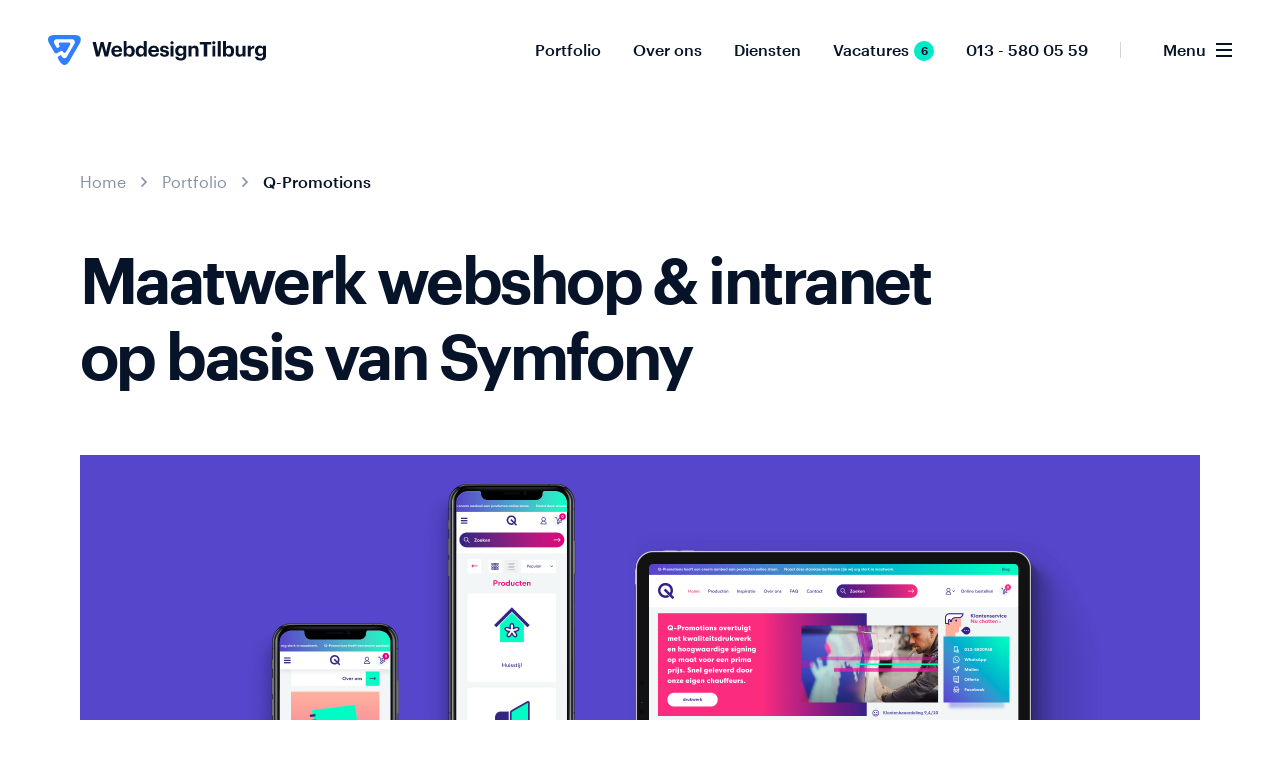

--- FILE ---
content_type: text/html; charset=UTF-8
request_url: https://www.webdesigntilburg.nl/portfolio/q-promotions
body_size: 12172
content:
<!doctype html>
<html lang="nl-NL">
<head>
            <!-- Google Tag Manager -->
        <script>(function(w,d,s,l,i){w[l]=w[l]||[];w[l].push({'gtm.start':
                    new Date().getTime(),event:'gtm.js'});var f=d.getElementsByTagName(s)[0],
                j=d.createElement(s),dl=l!='dataLayer'?'&l='+l:'';j.async=true;j.src=
                'https://sst.webdesigntilburg.nl/gtm.js?id='+i+dl;f.parentNode.insertBefore(j,f);
            })(window,document,'script','dataLayer','GTM-NJJNG56');</script>
        <!-- End Google Tag Manager -->
    	<meta charset="UTF-8">
	<meta name="viewport" content="width=device-width, initial-scale=1">
	<link rel="profile" href="http://gmpg.org/xfn/11">
    <link rel="shortcut icon" href="https://www.webdesigntilburg.nl/wp-content/themes/webdesigntilburg/assets/images/favicon/favicon.ico" type="image/x-icon" />
    <link rel="apple-touch-icon" href="https://www.webdesigntilburg.nl/wp-content/themes/webdesigntilburg/assets/images/favicon/apple-touch-icon.png" />
    <link rel="apple-touch-icon" sizes="72x72" href="https://www.webdesigntilburg.nl/wp-content/themes/webdesigntilburg/assets/images/favicon/apple-touch-icon-72x72.png" />
    <link rel="apple-touch-icon" sizes="57x57" href="https://www.webdesigntilburg.nl/wp-content/themes/webdesigntilburg/assets/images/favicon/apple-touch-icon-57x57.png" />
    <link rel="apple-touch-icon" sizes="76x76" href="https://www.webdesigntilburg.nl/wp-content/themes/webdesigntilburg/assets/images/favicon/apple-touch-icon-76x76.png" />
    <link rel="apple-touch-icon" sizes="114x114" href="https://www.webdesigntilburg.nl/wp-content/themes/webdesigntilburg/assets/images/favicon/apple-touch-icon-114x114.png" />
    <link rel="apple-touch-icon" sizes="120x120" href="https://www.webdesigntilburg.nl/wp-content/themes/webdesigntilburg/assets/images/favicon/apple-touch-icon-120x120.png" />
    <link rel="apple-touch-icon" sizes="144x144" href="https://www.webdesigntilburg.nl/wp-content/themes/webdesigntilburg/assets/images/favicon/apple-touch-icon-144x144.png" />
    <link rel="apple-touch-icon" sizes="152x152" href="https://www.webdesigntilburg.nl/wp-content/themes/webdesigntilburg/assets/images/favicon/apple-touch-icon-152x152.png" />
    <link rel="apple-touch-icon" sizes="180x180" href="https://www.webdesigntilburg.nl/wp-content/themes/webdesigntilburg/assets/images/favicon/apple-touch-icon-180x180.png" />
    <link rel="preload" as="font" href="https://www.webdesigntilburg.nl/wp-content/themes/webdesigntilburg/dist/webfonts/Graphik-Regular-Web.woff2" type="font/woff2" crossorigin="anonymous">
    <link rel="preload" as="font" href="https://www.webdesigntilburg.nl/wp-content/themes/webdesigntilburg/dist/webfonts/Graphik-Medium-Web.woff2" type="font/woff2" crossorigin="anonymous">
    <link rel="preload" as="font" href="https://www.webdesigntilburg.nl/wp-content/themes/webdesigntilburg/dist/webfonts/Graphik-Semibold-Web.woff2" type="font/woff2" crossorigin="anonymous">
    <link rel="preload" as="font" href="https://www.webdesigntilburg.nl/wp-content/themes/webdesigntilburg/dist/webfonts/fa-brands-400.woff2" type="font/woff2" crossorigin="anonymous">
    <link rel="preload" as="font" href="https://www.webdesigntilburg.nl/wp-content/themes/webdesigntilburg/dist/webfonts/fa-solid-900.woff2" type="font/woff2" crossorigin="anonymous">
    <link rel="preload" as="font" href="https://www.webdesigntilburg.nl/wp-content/themes/webdesigntilburg/dist/webfonts/fa-regular-400.woff2" type="font/woff2" crossorigin="anonymous">
    <meta name='robots' content='index, follow, max-image-preview:large, max-snippet:-1, max-video-preview:-1' />

	<!-- This site is optimized with the Yoast SEO Premium plugin v26.7 (Yoast SEO v26.7) - https://yoast.com/wordpress/plugins/seo/ -->
	<title>Maatwerk webshop &amp; intranet voor Q-Promotions</title>
	<meta name="description" content="Voor Q-Promotions ontwikkelden we een maatwerk webshop, intranet, planningsysteem en bestelportalen voor eindklanten. Lees meer." />
	<link rel="canonical" href="https://www.webdesigntilburg.nl/portfolio/q-promotions" />
	<meta property="og:locale" content="nl_NL" />
	<meta property="og:type" content="article" />
	<meta property="og:title" content="Q-Promotions" />
	<meta property="og:description" content="Voor Q-Promotions ontwikkelden we een maatwerk webshop, intranet, planningsysteem en bestelportalen voor eindklanten. Lees meer." />
	<meta property="og:url" content="https://www.webdesigntilburg.nl/portfolio/q-promotions" />
	<meta property="og:site_name" content="WebdesignTilburg" />
	<meta property="article:modified_time" content="2022-09-08T15:17:39+00:00" />
	<meta property="og:image" content="https://www.webdesigntilburg.nl/wp-content/uploads/2021/12/teaser-q-promotions.png" />
	<meta property="og:image:width" content="1088" />
	<meta property="og:image:height" content="1088" />
	<meta property="og:image:type" content="image/png" />
	<meta name="twitter:card" content="summary_large_image" />
	<script type="application/ld+json" class="yoast-schema-graph">{"@context":"https://schema.org","@graph":[{"@type":"WebPage","@id":"https://www.webdesigntilburg.nl/portfolio/q-promotions","url":"https://www.webdesigntilburg.nl/portfolio/q-promotions","name":"Maatwerk webshop & intranet voor Q-Promotions","isPartOf":{"@id":"https://www.webdesigntilburg.nl/#website"},"primaryImageOfPage":{"@id":"https://www.webdesigntilburg.nl/portfolio/q-promotions#primaryimage"},"image":{"@id":"https://www.webdesigntilburg.nl/portfolio/q-promotions#primaryimage"},"thumbnailUrl":"https://www.webdesigntilburg.nl/wp-content/uploads/2021/12/teaser-q-promotions.png","datePublished":"2021-12-01T09:19:44+00:00","dateModified":"2022-09-08T15:17:39+00:00","description":"Voor Q-Promotions ontwikkelden we een maatwerk webshop, intranet, planningsysteem en bestelportalen voor eindklanten. Lees meer.","breadcrumb":{"@id":"https://www.webdesigntilburg.nl/portfolio/q-promotions#breadcrumb"},"inLanguage":"nl-NL","potentialAction":[{"@type":"ReadAction","target":["https://www.webdesigntilburg.nl/portfolio/q-promotions"]}]},{"@type":"ImageObject","inLanguage":"nl-NL","@id":"https://www.webdesigntilburg.nl/portfolio/q-promotions#primaryimage","url":"https://www.webdesigntilburg.nl/wp-content/uploads/2021/12/teaser-q-promotions.png","contentUrl":"https://www.webdesigntilburg.nl/wp-content/uploads/2021/12/teaser-q-promotions.png","width":1088,"height":1088},{"@type":"BreadcrumbList","@id":"https://www.webdesigntilburg.nl/portfolio/q-promotions#breadcrumb","itemListElement":[{"@type":"ListItem","position":1,"name":"Home","item":"https://www.webdesigntilburg.nl/"},{"@type":"ListItem","position":2,"name":"Portfolio","item":"https://www.webdesigntilburg.nl/portfolio"},{"@type":"ListItem","position":3,"name":"Q-Promotions"}]},{"@type":"WebSite","@id":"https://www.webdesigntilburg.nl/#website","url":"https://www.webdesigntilburg.nl/","name":"WebdesignTilburg","description":"","publisher":{"@id":"https://www.webdesigntilburg.nl/#organization"},"potentialAction":[{"@type":"SearchAction","target":{"@type":"EntryPoint","urlTemplate":"https://www.webdesigntilburg.nl/?s={search_term_string}"},"query-input":{"@type":"PropertyValueSpecification","valueRequired":true,"valueName":"search_term_string"}}],"inLanguage":"nl-NL"},{"@type":"Organization","@id":"https://www.webdesigntilburg.nl/#organization","name":"WebdesignTilburg","url":"https://www.webdesigntilburg.nl/","logo":{"@type":"ImageObject","inLanguage":"nl-NL","@id":"https://www.webdesigntilburg.nl/#/schema/logo/image/","url":"https://www.webdesigntilburg.nl/wp-content/uploads/2020/09/WebdesignTilburg.png","contentUrl":"https://www.webdesigntilburg.nl/wp-content/uploads/2020/09/WebdesignTilburg.png","width":125,"height":125,"caption":"WebdesignTilburg"},"image":{"@id":"https://www.webdesigntilburg.nl/#/schema/logo/image/"}}]}</script>
	<!-- / Yoast SEO Premium plugin. -->


<link rel="alternate" type="application/rss+xml" title="WebdesignTilburg &raquo; feed" href="https://www.webdesigntilburg.nl/feed" />
<link rel="alternate" title="oEmbed (JSON)" type="application/json+oembed" href="https://www.webdesigntilburg.nl/wp-json/oembed/1.0/embed?url=https%3A%2F%2Fwww.webdesigntilburg.nl%2Fportfolio%2Fq-promotions" />
<link rel="alternate" title="oEmbed (XML)" type="text/xml+oembed" href="https://www.webdesigntilburg.nl/wp-json/oembed/1.0/embed?url=https%3A%2F%2Fwww.webdesigntilburg.nl%2Fportfolio%2Fq-promotions&#038;format=xml" />
<style id='wp-img-auto-sizes-contain-inline-css' type='text/css'>
img:is([sizes=auto i],[sizes^="auto," i]){contain-intrinsic-size:3000px 1500px}
/*# sourceURL=wp-img-auto-sizes-contain-inline-css */
</style>
<style id='wp-emoji-styles-inline-css' type='text/css'>

	img.wp-smiley, img.emoji {
		display: inline !important;
		border: none !important;
		box-shadow: none !important;
		height: 1em !important;
		width: 1em !important;
		margin: 0 0.07em !important;
		vertical-align: -0.1em !important;
		background: none !important;
		padding: 0 !important;
	}
/*# sourceURL=wp-emoji-styles-inline-css */
</style>
<style id='classic-theme-styles-inline-css' type='text/css'>
/*! This file is auto-generated */
.wp-block-button__link{color:#fff;background-color:#32373c;border-radius:9999px;box-shadow:none;text-decoration:none;padding:calc(.667em + 2px) calc(1.333em + 2px);font-size:1.125em}.wp-block-file__button{background:#32373c;color:#fff;text-decoration:none}
/*# sourceURL=/wp-includes/css/classic-themes.min.css */
</style>
<link rel='stylesheet' id='search-filter-plugin-styles-css' href='https://www.webdesigntilburg.nl/wp-content/plugins/search-filter-pro/public/assets/css/search-filter.min.css?ver=2.5.21' type='text/css' media='all' />
<link rel='stylesheet' id='webdesigntilburg-app-style-css' href='https://www.webdesigntilburg.nl/wp-content/themes/webdesigntilburg/dist/app.css?ver=1.8.5' type='text/css' media='all' />
<script type="text/javascript" src="https://www.webdesigntilburg.nl/wp-includes/js/jquery/jquery.min.js?ver=3.7.1" id="jquery-core-js"></script>
<script type="text/javascript" async='async' src="https://www.webdesigntilburg.nl/wp-includes/js/jquery/jquery-migrate.min.js?ver=3.4.1" id="jquery-migrate-js"></script>
<link rel="https://api.w.org/" href="https://www.webdesigntilburg.nl/wp-json/" /><link rel="EditURI" type="application/rsd+xml" title="RSD" href="https://www.webdesigntilburg.nl/xmlrpc.php?rsd" />
<meta name="generator" content="WordPress 6.9" />
<link rel='shortlink' href='https://www.webdesigntilburg.nl/?p=1769' />
        <script src="https://analytics.ahrefs.com/analytics.js" data-key="CtyTZ8A8kzkrN7LStXbWQA" async></script>
<style id='global-styles-inline-css' type='text/css'>
:root{--wp--preset--aspect-ratio--square: 1;--wp--preset--aspect-ratio--4-3: 4/3;--wp--preset--aspect-ratio--3-4: 3/4;--wp--preset--aspect-ratio--3-2: 3/2;--wp--preset--aspect-ratio--2-3: 2/3;--wp--preset--aspect-ratio--16-9: 16/9;--wp--preset--aspect-ratio--9-16: 9/16;--wp--preset--color--black: #000000;--wp--preset--color--cyan-bluish-gray: #abb8c3;--wp--preset--color--white: #ffffff;--wp--preset--color--pale-pink: #f78da7;--wp--preset--color--vivid-red: #cf2e2e;--wp--preset--color--luminous-vivid-orange: #ff6900;--wp--preset--color--luminous-vivid-amber: #fcb900;--wp--preset--color--light-green-cyan: #7bdcb5;--wp--preset--color--vivid-green-cyan: #00d084;--wp--preset--color--pale-cyan-blue: #8ed1fc;--wp--preset--color--vivid-cyan-blue: #0693e3;--wp--preset--color--vivid-purple: #9b51e0;--wp--preset--gradient--vivid-cyan-blue-to-vivid-purple: linear-gradient(135deg,rgb(6,147,227) 0%,rgb(155,81,224) 100%);--wp--preset--gradient--light-green-cyan-to-vivid-green-cyan: linear-gradient(135deg,rgb(122,220,180) 0%,rgb(0,208,130) 100%);--wp--preset--gradient--luminous-vivid-amber-to-luminous-vivid-orange: linear-gradient(135deg,rgb(252,185,0) 0%,rgb(255,105,0) 100%);--wp--preset--gradient--luminous-vivid-orange-to-vivid-red: linear-gradient(135deg,rgb(255,105,0) 0%,rgb(207,46,46) 100%);--wp--preset--gradient--very-light-gray-to-cyan-bluish-gray: linear-gradient(135deg,rgb(238,238,238) 0%,rgb(169,184,195) 100%);--wp--preset--gradient--cool-to-warm-spectrum: linear-gradient(135deg,rgb(74,234,220) 0%,rgb(151,120,209) 20%,rgb(207,42,186) 40%,rgb(238,44,130) 60%,rgb(251,105,98) 80%,rgb(254,248,76) 100%);--wp--preset--gradient--blush-light-purple: linear-gradient(135deg,rgb(255,206,236) 0%,rgb(152,150,240) 100%);--wp--preset--gradient--blush-bordeaux: linear-gradient(135deg,rgb(254,205,165) 0%,rgb(254,45,45) 50%,rgb(107,0,62) 100%);--wp--preset--gradient--luminous-dusk: linear-gradient(135deg,rgb(255,203,112) 0%,rgb(199,81,192) 50%,rgb(65,88,208) 100%);--wp--preset--gradient--pale-ocean: linear-gradient(135deg,rgb(255,245,203) 0%,rgb(182,227,212) 50%,rgb(51,167,181) 100%);--wp--preset--gradient--electric-grass: linear-gradient(135deg,rgb(202,248,128) 0%,rgb(113,206,126) 100%);--wp--preset--gradient--midnight: linear-gradient(135deg,rgb(2,3,129) 0%,rgb(40,116,252) 100%);--wp--preset--font-size--small: 13px;--wp--preset--font-size--medium: 20px;--wp--preset--font-size--large: 36px;--wp--preset--font-size--x-large: 42px;--wp--preset--spacing--20: 0.44rem;--wp--preset--spacing--30: 0.67rem;--wp--preset--spacing--40: 1rem;--wp--preset--spacing--50: 1.5rem;--wp--preset--spacing--60: 2.25rem;--wp--preset--spacing--70: 3.38rem;--wp--preset--spacing--80: 5.06rem;--wp--preset--shadow--natural: 6px 6px 9px rgba(0, 0, 0, 0.2);--wp--preset--shadow--deep: 12px 12px 50px rgba(0, 0, 0, 0.4);--wp--preset--shadow--sharp: 6px 6px 0px rgba(0, 0, 0, 0.2);--wp--preset--shadow--outlined: 6px 6px 0px -3px rgb(255, 255, 255), 6px 6px rgb(0, 0, 0);--wp--preset--shadow--crisp: 6px 6px 0px rgb(0, 0, 0);}:where(.is-layout-flex){gap: 0.5em;}:where(.is-layout-grid){gap: 0.5em;}body .is-layout-flex{display: flex;}.is-layout-flex{flex-wrap: wrap;align-items: center;}.is-layout-flex > :is(*, div){margin: 0;}body .is-layout-grid{display: grid;}.is-layout-grid > :is(*, div){margin: 0;}:where(.wp-block-columns.is-layout-flex){gap: 2em;}:where(.wp-block-columns.is-layout-grid){gap: 2em;}:where(.wp-block-post-template.is-layout-flex){gap: 1.25em;}:where(.wp-block-post-template.is-layout-grid){gap: 1.25em;}.has-black-color{color: var(--wp--preset--color--black) !important;}.has-cyan-bluish-gray-color{color: var(--wp--preset--color--cyan-bluish-gray) !important;}.has-white-color{color: var(--wp--preset--color--white) !important;}.has-pale-pink-color{color: var(--wp--preset--color--pale-pink) !important;}.has-vivid-red-color{color: var(--wp--preset--color--vivid-red) !important;}.has-luminous-vivid-orange-color{color: var(--wp--preset--color--luminous-vivid-orange) !important;}.has-luminous-vivid-amber-color{color: var(--wp--preset--color--luminous-vivid-amber) !important;}.has-light-green-cyan-color{color: var(--wp--preset--color--light-green-cyan) !important;}.has-vivid-green-cyan-color{color: var(--wp--preset--color--vivid-green-cyan) !important;}.has-pale-cyan-blue-color{color: var(--wp--preset--color--pale-cyan-blue) !important;}.has-vivid-cyan-blue-color{color: var(--wp--preset--color--vivid-cyan-blue) !important;}.has-vivid-purple-color{color: var(--wp--preset--color--vivid-purple) !important;}.has-black-background-color{background-color: var(--wp--preset--color--black) !important;}.has-cyan-bluish-gray-background-color{background-color: var(--wp--preset--color--cyan-bluish-gray) !important;}.has-white-background-color{background-color: var(--wp--preset--color--white) !important;}.has-pale-pink-background-color{background-color: var(--wp--preset--color--pale-pink) !important;}.has-vivid-red-background-color{background-color: var(--wp--preset--color--vivid-red) !important;}.has-luminous-vivid-orange-background-color{background-color: var(--wp--preset--color--luminous-vivid-orange) !important;}.has-luminous-vivid-amber-background-color{background-color: var(--wp--preset--color--luminous-vivid-amber) !important;}.has-light-green-cyan-background-color{background-color: var(--wp--preset--color--light-green-cyan) !important;}.has-vivid-green-cyan-background-color{background-color: var(--wp--preset--color--vivid-green-cyan) !important;}.has-pale-cyan-blue-background-color{background-color: var(--wp--preset--color--pale-cyan-blue) !important;}.has-vivid-cyan-blue-background-color{background-color: var(--wp--preset--color--vivid-cyan-blue) !important;}.has-vivid-purple-background-color{background-color: var(--wp--preset--color--vivid-purple) !important;}.has-black-border-color{border-color: var(--wp--preset--color--black) !important;}.has-cyan-bluish-gray-border-color{border-color: var(--wp--preset--color--cyan-bluish-gray) !important;}.has-white-border-color{border-color: var(--wp--preset--color--white) !important;}.has-pale-pink-border-color{border-color: var(--wp--preset--color--pale-pink) !important;}.has-vivid-red-border-color{border-color: var(--wp--preset--color--vivid-red) !important;}.has-luminous-vivid-orange-border-color{border-color: var(--wp--preset--color--luminous-vivid-orange) !important;}.has-luminous-vivid-amber-border-color{border-color: var(--wp--preset--color--luminous-vivid-amber) !important;}.has-light-green-cyan-border-color{border-color: var(--wp--preset--color--light-green-cyan) !important;}.has-vivid-green-cyan-border-color{border-color: var(--wp--preset--color--vivid-green-cyan) !important;}.has-pale-cyan-blue-border-color{border-color: var(--wp--preset--color--pale-cyan-blue) !important;}.has-vivid-cyan-blue-border-color{border-color: var(--wp--preset--color--vivid-cyan-blue) !important;}.has-vivid-purple-border-color{border-color: var(--wp--preset--color--vivid-purple) !important;}.has-vivid-cyan-blue-to-vivid-purple-gradient-background{background: var(--wp--preset--gradient--vivid-cyan-blue-to-vivid-purple) !important;}.has-light-green-cyan-to-vivid-green-cyan-gradient-background{background: var(--wp--preset--gradient--light-green-cyan-to-vivid-green-cyan) !important;}.has-luminous-vivid-amber-to-luminous-vivid-orange-gradient-background{background: var(--wp--preset--gradient--luminous-vivid-amber-to-luminous-vivid-orange) !important;}.has-luminous-vivid-orange-to-vivid-red-gradient-background{background: var(--wp--preset--gradient--luminous-vivid-orange-to-vivid-red) !important;}.has-very-light-gray-to-cyan-bluish-gray-gradient-background{background: var(--wp--preset--gradient--very-light-gray-to-cyan-bluish-gray) !important;}.has-cool-to-warm-spectrum-gradient-background{background: var(--wp--preset--gradient--cool-to-warm-spectrum) !important;}.has-blush-light-purple-gradient-background{background: var(--wp--preset--gradient--blush-light-purple) !important;}.has-blush-bordeaux-gradient-background{background: var(--wp--preset--gradient--blush-bordeaux) !important;}.has-luminous-dusk-gradient-background{background: var(--wp--preset--gradient--luminous-dusk) !important;}.has-pale-ocean-gradient-background{background: var(--wp--preset--gradient--pale-ocean) !important;}.has-electric-grass-gradient-background{background: var(--wp--preset--gradient--electric-grass) !important;}.has-midnight-gradient-background{background: var(--wp--preset--gradient--midnight) !important;}.has-small-font-size{font-size: var(--wp--preset--font-size--small) !important;}.has-medium-font-size{font-size: var(--wp--preset--font-size--medium) !important;}.has-large-font-size{font-size: var(--wp--preset--font-size--large) !important;}.has-x-large-font-size{font-size: var(--wp--preset--font-size--x-large) !important;}
/*# sourceURL=global-styles-inline-css */
</style>
</head>

<body class="wp-singular project-template-default single single-project postid-1769 wp-theme-webdesigntilburg">
    <!-- Google Tag Manager (noscript) -->
    <noscript><iframe src="https://sst.webdesigntilburg.nl/ns.html?id=GTM-NJJNG56" height="0" width="0" style="display:none;visibility:hidden"></iframe></noscript>
    <!-- End Google Tag Manager (noscript) -->
<div id="page" class="site">
	<a class="skip-link" href="#main">Skip to content</a>
	<header class="site-header">
        <div class="container-fluid">
            <div class="row sm-gutters align-items-center">
                <div class="col-sm-3 col-7 col-logo">
                    <a href="https://www.webdesigntilburg.nl/" class="logo" aria-label="WebdesignTilburg homepage">
                        <svg xmlns="http://www.w3.org/2000/svg" viewBox="0 0 212.62 29.22"><path d="M31.51,2.32a3.62,3.62,0,0,0-.27-.41C30.42.83,28.77,0,25.8,0,6.46,0,6.46,0,6.19,0,2.86,0,1.19,1.06.48,2.35s-.74,3.37.93,6.25l4.8,8.32v0l.22.3.13.12.12.12.19.13.07.05.24.13a2,2,0,0,0,.91.15A2.09,2.09,0,0,0,9,17.68L9,17.63l3-1.73.45-.26a1.47,1.47,0,0,1,1.14-.15,1.55,1.55,0,0,1,.93.69l.27.47a1.56,1.56,0,0,0,.57.57,1.58,1.58,0,0,0,1.54,0,1.64,1.64,0,0,0,.57-.57l4.14-7.14a1.55,1.55,0,0,0,.21-.78,1.55,1.55,0,0,0-.77-1.33,1.55,1.55,0,0,0-.78-.21H12.06a1.54,1.54,0,0,0-1.34,2.32l.32.56a1.47,1.47,0,0,1,.14,1.14,1.51,1.51,0,0,1-.7.92l-.31.18-.09,0a1.55,1.55,0,0,1-1.12.1l-.26-.11h0a1,1,0,0,1-.22-.14.43.43,0,0,1-.1-.09,1,1,0,0,1-.11-.1,1.46,1.46,0,0,1-.17-.24l-.27-.47-1.71-3a2.71,2.71,0,0,1-.38-1.39,2.78,2.78,0,0,1,.38-1.4,2.11,2.11,0,0,1,.21-.31,2.72,2.72,0,0,1,.81-.7,2.76,2.76,0,0,1,1.39-.42l14.92,0a2.81,2.81,0,0,1,1.39.37,2.76,2.76,0,0,1,1.4,2.42,2.81,2.81,0,0,1-.37,1.39L18.41,21.24a2.93,2.93,0,0,1-1,1,2.83,2.83,0,0,1-1.39.37,2.87,2.87,0,0,1-1.4-.37,2.82,2.82,0,0,1-1-1l-1-1.74-2.35,1.36a1.54,1.54,0,0,0-.68.92A1.46,1.46,0,0,0,9.7,22.9l1.39,2.41c1.64,2.85,3.46,3.92,4.91,3.91h.05c1.47,0,3.2-.9,4.86-3.78,2.27-3.93,9.16-15.89,9.72-16.84,1.64-2.88,1.64-5,.87-6.28Zm-31,0v0h0Z"/><path d="M46.9,21H50l2.62-9.88L55.22,21h3.3L62,6.7H59l-2.32,9.94L54.14,6.7H51.38l-2.44,9.88L46.7,6.7H43.42Zm20.32.22c2.86,0,4.66-1.26,5-3.52H69.48c-.18.88-.84,1.46-2.18,1.46-1.58,0-2.52-1-2.6-2.74h7.54v-.8c0-3.74-2.4-5.32-5.1-5.32a5.19,5.19,0,0,0-5.38,5.44v.16C61.76,19.24,64.06,21.22,67.22,21.22Zm-2.48-6.58a2.4,2.4,0,0,1,2.4-2.34c1.38,0,2.18.76,2.28,2.34ZM80,21.22c2.6,0,4.56-1.94,4.56-5.4v-.16c0-3.46-2-5.36-4.56-5.36a3.89,3.89,0,0,0-3.34,1.88V5.8h-2.9V21h2.9V19.34A3.59,3.59,0,0,0,80,21.22ZM79.11,19c-1.58,0-2.58-1-2.58-3.12v-.16c0-2.1,1-3.16,2.56-3.16s2.5,1,2.5,3.16v.16C81.59,17.88,80.71,19,79.11,19ZM90,21.22a3.81,3.81,0,0,0,3.36-2V21h2.88V5.8H93.35v6.3a3.48,3.48,0,0,0-3.3-1.8c-2.62,0-4.6,2-4.6,5.46v.16C85.45,19.4,87.45,21.22,90,21.22ZM90.85,19c-1.44,0-2.44-1-2.44-3.1V15.7c0-2.08.9-3.18,2.52-3.18s2.5,1.06,2.5,3.14v.16C93.43,17.94,92.37,19,90.85,19Zm12.37,2.26c2.86,0,4.66-1.26,5-3.52h-2.74c-.18.88-.84,1.46-2.18,1.46-1.58,0-2.52-1-2.6-2.74h7.54v-.8c0-3.74-2.4-5.32-5.1-5.32a5.19,5.19,0,0,0-5.38,5.44v.16C97.76,19.24,100.06,21.22,103.22,21.22Zm-2.48-6.58a2.4,2.4,0,0,1,2.4-2.34c1.38,0,2.18.76,2.28,2.34Zm12.9,6.58c2.76,0,4.4-1.18,4.4-3.44s-1.44-2.9-4.06-3.28c-1.52-.22-2-.48-2-1.14s.54-1.08,1.48-1.08a1.42,1.42,0,0,1,1.64,1.26h2.66c-.26-2.4-2-3.24-4.32-3.24-2.14,0-4.14,1.08-4.14,3.26s1.08,2.84,3.86,3.26c1.5.22,2.12.52,2.12,1.24s-.52,1.14-1.64,1.14-1.72-.54-1.84-1.48h-2.7C109.18,20,110.82,21.22,113.64,21.22Zm5.92-.22h2.88V10.54h-2.88ZM121,9.12a1.58,1.58,0,1,0-1.64-1.58A1.59,1.59,0,0,0,121,9.12Zm8.36,15.74c3.44,0,5.5-1.58,5.52-4.68V10.54H132V12.1a3.51,3.51,0,0,0-3.32-1.8c-2.6,0-4.6,2.1-4.6,5.1v.14c0,3.1,2,5,4.56,5A3.92,3.92,0,0,0,132,18.6v1.58a2.33,2.33,0,0,1-2.64,2.56c-1.48,0-2.14-.6-2.32-1.52h-2.88C124.42,23.38,126,24.86,129.34,24.86Zm.14-6.5c-1.44,0-2.46-1.08-2.46-2.82v-.16c0-1.72.9-2.88,2.52-2.88s2.52,1.08,2.52,2.86v.14A2.56,2.56,0,0,1,129.48,18.36ZM137,21h2.9V15a2.07,2.07,0,0,1,2.18-2.3c1.28,0,1.84.68,1.84,2.1V21h2.9V14.34c0-2.8-1.46-4-3.52-4a3.61,3.61,0,0,0-3.4,1.9V10.54H137Zm15,0h3.26V9.22h3.86V6.7h-11V9.22H152Zm8.36,0h2.88V10.54h-2.88Zm1.42-11.88a1.58,1.58,0,1,0-1.64-1.58A1.59,1.59,0,0,0,161.76,9.12ZM165.57,21h2.88V5.8h-2.88Zm11.36.22c2.6,0,4.56-1.94,4.56-5.4v-.16c0-3.46-2-5.36-4.56-5.36a3.89,3.89,0,0,0-3.34,1.88V5.8h-2.9V21h2.9V19.34A3.59,3.59,0,0,0,176.93,21.22ZM176.07,19c-1.58,0-2.58-1-2.58-3.12v-.16c0-2.1,1-3.16,2.56-3.16s2.5,1,2.5,3.16v.16C178.55,17.88,177.67,19,176.07,19Zm10.44,2.26a3.44,3.44,0,0,0,3.31-1.86V21h2.89V10.54h-2.89v6.14a2.07,2.07,0,0,1-2.17,2.3c-1.25,0-1.83-.68-1.83-2.1V10.54H183v6.74C183,20,184.46,21.22,186.51,21.22Zm8.36-.22h2.9V15.76c0-2,1.24-2.7,3.38-2.68v-2.7a3.43,3.43,0,0,0-3.38,2.16v-2h-2.9Zm12.23,3.86c3.44,0,5.5-1.58,5.52-4.68V10.54h-2.88V12.1a3.51,3.51,0,0,0-3.32-1.8c-2.6,0-4.6,2.1-4.6,5.1v.14c0,3.1,2,5,4.56,5a3.92,3.92,0,0,0,3.36-1.94v1.58a2.33,2.33,0,0,1-2.64,2.56c-1.48,0-2.14-.6-2.32-1.52H201.9C202.18,23.38,203.72,24.86,207.1,24.86Zm.14-6.5c-1.44,0-2.46-1.08-2.46-2.82v-.16c0-1.72.9-2.88,2.52-2.88s2.52,1.08,2.52,2.86v.14A2.56,2.56,0,0,1,207.24,18.36Z"/></svg>                    </a>
                </div>
                                <div class="col-sm-9 col-5 col-navigation">
                    <nav id="site-navigation" class="main-navigation">
                        <div class="menu-primary-container"><ul id="primary-menu" class="menu"><li id="menu-item-265" class="menu-item menu-item-type-post_type_archive menu-item-object-project menu-item-265"><a href="https://www.webdesigntilburg.nl/portfolio">Portfolio</a></li>
<li id="menu-item-196" class="menu-item menu-item-type-post_type menu-item-object-page menu-item-196"><a href="https://www.webdesigntilburg.nl/over-ons">Over ons</a></li>
<li id="menu-item-347" class="menu-item menu-item-type-custom menu-item-object-custom menu-item-has-children menu-item-347"><a href="#">Diensten</a>
<ul class="sub-menu">
	<li id="menu-item-950" class="menu-item menu-item-type-post_type menu-item-object-page menu-item-950"><a href="https://www.webdesigntilburg.nl/websites">Websites</a></li>
	<li id="menu-item-952" class="menu-item menu-item-type-post_type menu-item-object-page menu-item-952"><a href="https://www.webdesigntilburg.nl/webshops">Webshops</a></li>
	<li id="menu-item-951" class="menu-item menu-item-type-post_type menu-item-object-page menu-item-951"><a href="https://www.webdesigntilburg.nl/maatwerk-webapplicaties">Webapplicaties</a></li>
	<li id="menu-item-949" class="menu-item menu-item-type-post_type menu-item-object-page menu-item-949"><a href="https://www.webdesigntilburg.nl/online-marketing">Online marketing</a></li>
</ul>
</li>
</ul></div>                        <div class="menu-secondary-container">
                            <ul id="secondary-menu" class="menu">
                                <li class="menu-item d-none d-xl-block">
                                                                        <a href="https://www.webdesigntilburg.nl/vacatures"
                                       class="vacancy-link">
                                        Vacatures                                         <span class="badge badge-quaternary">6</span>                                    </a>
                                </li>
                                <li class="menu-item d-none d-sm-block"><a href="tel:013-5800559" class="phone-number">
    013 - 580 05 59</a></li>
                                <li class="menu-item d-sm-none">
                                    <a href="tel:013-5800559" class="phone-number-icon" aria-label="Bel ons">
                                        <i class="fas fa-phone-alt"></i>
                                    </a>
                                </li>
                            </ul>
                        </div>
                    </nav>
                    <div class="overlay-navigation-toggle-wrapper">
                        <button class="overlay-navigation-toggle">
                            <span class="overlay-navigation-toggle-text">
                                <span class="main-text">Menu</span>
                                <span class="alt-text">Sluiten</span>
                            </span>
                            <span class="overlay-navigation-toggle-icon">
                                <span></span>
                                <span></span>
                                <span></span>
                            </span>
                        </button>
                        <div class="overlay-navigation-background"></div>
                    </div>
                    <div class="overlay-navigation-wrapper">
                        <div class="overlay-navigation-top">
                            <div class="container">
                                <div class="menu-overlay-container"><ul id="overlay-menu" class="menu"><li id="menu-item-151" class="menu-item menu-item-type-post_type menu-item-object-page menu-item-151"><a href="https://www.webdesigntilburg.nl/maatwerk-webapplicaties">Webapplicaties</a></li>
<li id="menu-item-152" class="menu-item menu-item-type-post_type menu-item-object-page menu-item-has-children menu-item-152"><a href="https://www.webdesigntilburg.nl/webshops">Webshops <span class="menu-item-toggle"></span></a>
<ul class="sub-menu">
	<li id="menu-item-671" class="menu-item menu-item-type-post_type menu-item-object-page menu-item-671"><a href="https://www.webdesigntilburg.nl/webshops/shopware">Shopware</a></li>
	<li id="menu-item-652" class="menu-item menu-item-type-post_type menu-item-object-page menu-item-652"><a href="https://www.webdesigntilburg.nl/webshops/magento-specialist">Magento</a></li>
	<li id="menu-item-685" class="menu-item menu-item-type-post_type menu-item-object-page menu-item-685"><a href="https://www.webdesigntilburg.nl/webshops/magento-koppelingen">Magento koppelingen</a></li>
</ul>
</li>
<li id="menu-item-153" class="menu-item menu-item-type-post_type menu-item-object-page menu-item-153"><a href="https://www.webdesigntilburg.nl/websites">Websites</a></li>
<li id="menu-item-154" class="menu-item menu-item-type-post_type menu-item-object-page menu-item-has-children menu-item-154"><a href="https://www.webdesigntilburg.nl/online-marketing">Online marketing <span class="menu-item-toggle"></span></a>
<ul class="sub-menu">
	<li id="menu-item-155" class="menu-item menu-item-type-post_type menu-item-object-page menu-item-155"><a href="https://www.webdesigntilburg.nl/online-marketing/zoekmachine-optimalisatie">Zoekmachine optimalisatie</a></li>
	<li id="menu-item-167" class="menu-item menu-item-type-post_type menu-item-object-page menu-item-167"><a href="https://www.webdesigntilburg.nl/online-marketing/conversie-optimalisatie">Conversie optimalisatie</a></li>
	<li id="menu-item-166" class="menu-item menu-item-type-post_type menu-item-object-page menu-item-166"><a href="https://www.webdesigntilburg.nl/online-marketing/google-ads">Google Ads</a></li>
	<li id="menu-item-165" class="menu-item menu-item-type-post_type menu-item-object-page menu-item-165"><a href="https://www.webdesigntilburg.nl/online-marketing/social-media-marketing">Social media marketing</a></li>
	<li id="menu-item-164" class="menu-item menu-item-type-post_type menu-item-object-page menu-item-164"><a href="https://www.webdesigntilburg.nl/online-marketing/e-mailmarketing">E-mailmarketing</a></li>
	<li id="menu-item-3014" class="menu-item menu-item-type-post_type menu-item-object-page menu-item-3014"><a href="https://www.webdesigntilburg.nl/online-marketing/server-side-tagging">Server Side Tagging</a></li>
	<li id="menu-item-3719" class="menu-item menu-item-type-post_type menu-item-object-page menu-item-3719"><a href="https://www.webdesigntilburg.nl/online-marketing/profitmetrics">ProfitMetrics</a></li>
	<li id="menu-item-3494" class="menu-item menu-item-type-post_type menu-item-object-page menu-item-3494"><a href="https://www.webdesigntilburg.nl/online-marketing/second-opinion">Second opinion</a></li>
</ul>
</li>
<li id="menu-item-326" class="menu-item menu-item-type-post_type_archive menu-item-object-project menu-item-326"><a href="https://www.webdesigntilburg.nl/portfolio">Portfolio</a></li>
<li id="menu-item-328" class="menu-item menu-item-type-post_type menu-item-object-page menu-item-has-children menu-item-328"><a href="https://www.webdesigntilburg.nl/over-ons">Over ons <span class="menu-item-toggle"></span></a>
<ul class="sub-menu">
	<li id="menu-item-329" class="menu-item menu-item-type-post_type_archive menu-item-object-vacancy menu-item-329"><a href="https://www.webdesigntilburg.nl/vacatures">Vacatures</a></li>
</ul>
</li>
<li id="menu-item-327" class="menu-item menu-item-type-post_type menu-item-object-page menu-item-has-children menu-item-327"><a href="https://www.webdesigntilburg.nl/contact">Contact <span class="menu-item-toggle"></span></a>
<ul class="sub-menu">
	<li id="menu-item-683" class="menu-item menu-item-type-post_type menu-item-object-page menu-item-683"><a href="https://www.webdesigntilburg.nl/offerte">Offerte aanvragen</a></li>
</ul>
</li>
<li id="menu-item-1400" class="menu-item menu-item-type-post_type menu-item-object-page current_page_parent menu-item-1400"><a href="https://www.webdesigntilburg.nl/blog">Blog</a></li>
<li id="menu-item-3969" class="menu-item menu-item-type-post_type_archive menu-item-object-webinar menu-item-3969"><a href="https://www.webdesigntilburg.nl/webinars">Webinars</a></li>
</ul></div>                            </div>
                        </div>
                        <div class="overlay-navigation-bottom">
                            <div class="container d-flex align-items-center justify-content-between">
                                    <ul class="social items">
                    <li class="item">
                <a href="https://www.facebook.com/WebdesignTilburg/" target="_blank" rel="noopener noreferrer" aria-label="Facebook">
                    <i class="fab fa-facebook"></i>
                </a>
            </li>
                    <li class="item">
                <a href="https://www.instagram.com/webdesigntilburg/" target="_blank" rel="noopener noreferrer" aria-label="Instagram">
                    <i class="fab fa-instagram"></i>
                </a>
            </li>
                    <li class="item">
                <a href="https://www.linkedin.com/company/webdesigntilburg" target="_blank" rel="noopener noreferrer" aria-label="LinkedIn">
                    <i class="fab fa-linkedin-in"></i>
                </a>
            </li>
            </ul>
                                <ul class="contact items">
                                    <li><a href="tel:013-5800559" class="phone-number">
    013 - 580 05 59</a></li>
                                    <li><a href="mailto:info@webdesigntilburg.nl" class="email-address">
    info@webdesigntilburg.nl</a></li>
                                </ul>
                            </div>
                        </div>
                    </div>
                </div>
            </div>
        </div>
	</header>
    <div class="site-breadcrumbs" data-aos="fade-in" data-aos-delay="150"><div class="breadcrumbs-container container"><span><span><a href="https://www.webdesigntilburg.nl/">Home</a></span>  <span><a href="https://www.webdesigntilburg.nl/portfolio">Portfolio</a></span>  <span class="breadcrumb_last" aria-current="page">Q-Promotions</span></span></div></div>	<div class="site-content">

	<div id="primary" class="content-area">
		<main id="main" class="site-main">

		
<article id="post-1769" class="main-post post-1769 project type-project status-publish has-post-thumbnail hentry project-category-maatwerk project-category-webapplicatie">
	<header class="entry-header">
        <div class="container">
            <div class="row">
                <div class="col-xl-10">
                    <h1 class="entry-title" data-aos="fade-up">Maatwerk webshop &amp; intranet op basis van Symfony</h1>
                </div>
            </div>
                                        <div class="entry-image" data-aos="fade-up" data-aos-delay="150" style="background-color:#5546cb;">
                    <img src="https://www.webdesigntilburg.nl/wp-content/uploads/2021/12/header-q-promotions-1120x460.png"
                         srcset="https://www.webdesigntilburg.nl/wp-content/uploads/2021/12/header-q-promotions-1120x460.png 1x,
                                 https://www.webdesigntilburg.nl/wp-content/uploads/2021/12/header-q-promotions.png 2x"
                         alt=""/>
                </div>
                        <div class="project-details">
                <div class="row">
                                            <div class="col-md-4" data-aos="fade-up">
                            <div class="field--title">Klant</div>
                            <div class="field field--customer">Q-Promotions</div>
                        </div>
                                                                <div class="col-md-4" data-aos="fade-up">
                            <div class="field--title">Focus</div>
                            <div class="field field--focus">maatwerk webshop met heel veel flexibiliteit</div>
                        </div>
                                                                <div class="col-md-4" data-aos="fade-up">
                            <div class="field--title">Resultaat</div>
                            <div class="field field--result">
                                                                    <a href="https://www.q-promotions.nl"
                                       class="btn btn-primary" target="_blank">
                                        <span>Bekijk de website</span>
                                    </a>
                                                            </div>
                        </div>
                                    </div>
            </div>
        </div>
	</header>
	<div class="entry-content">
        <div id="page-block-1" class="page-block page-block--text" data-aos="fade-up" data-aos-delay="150">
    <div class="page-block-inner">
        <div class="page-block-container container">
            <div class="page-block-content">
                <div class="row">
                    <div class="page-block-main-col col-lg-10 ml-auto mr-auto">
                                                    <div class="the-content">
                                <h2>De klant</h2>
<p>Q-Promotions is een partner in drukwerk, een drukwerkmakelaar, of zoals ze zelf zeggen: dé schakel tussen de klant en de drukker. Ze ontzorgen hun klanten volledig. Naast hun focus op de beste klantenservice staan ze ook bekend om hun oog voor detail, de hoge kwaliteit van de producten en hun flexibiliteit.</p>
<h2>De webshop</h2>
<p>Deze flexibiliteit zoekt Q-Promotions ook in hun webshop. Wij zijn daar al bijna 20 jaar verantwoordelijk voor. Sterker nog: Q-Promotions was onze allereerste klant. Tijdens hun studie gingen Kevin en Jeroen aan de slag met het digitaliseren en automatiseren van werkprocessen bij Q-Promotions. Daar rolde destijds een eerste webshop uit.</p>
<p>Deze is in de loop der tijd regelmatig vernieuwd en steeds verbeterd. Stonden er &#8216;vroeger&#8217; een paar eenvoudige producten op: nu bestaat het assortiment uit meer dan 100 producten die volledig te personaliseren zijn. De klant kan online een product op maat samenstellen en bestellen: van papierformaat en -soort tot luxe afwerkingsmogelijkheden. Op basis van alle eigenschappen wordt een prijs berekend.</p>
<h2>Maatwerk intranet</h2>
<p>We hebben in de afgelopen jaren ook een maatwerk intranet gebouwd, ontwikkeld en compleet vernieuwd. Behalve dat dit intranet dient als een CRM voor Q-Promotions, bevat het ook de volgende functionaliteiten:</p>
<ul>
<li>Maken en verwerken van offertes en facturen.</li>
<li>Productbeheer (soort PIM-systeem), direct gekoppeld aan de webshop.</li>
<li>Planningsysteem waarmee ritten van chauffeurs voorbereid worden.</li>
<li>Systeem om binnenkomende goederen te registreren, dat gekoppeld is aan het planningsysteem (zo weten medewerkers op tijd of bestellingen die uitgeleverd gaan worden ook daadwerkelijk binnengekomen zijn).</li>
</ul>
<h2>Bestelportaal</h2>
<p>Eén van de mooiste projecten voor Q-Promotions is het online bestelportaal waarmee klanten van Q-Promotions zelf in een eigen, klantspecifieke catalogus gepersonaliseerde producten kunnen bestellen. Het zijn eigenlijk mini webshops in de huisstijl van de klant, waarin medewerkers bijvoorbeeld zelf visitekaartjes en ander drukwerk kunnen bestellen volgens een vaste template.</p>
<p>Verschillende grote namen als Heras en De Beren maken hier gebruik van.</p>
<p>Deze bestelportalen zijn ook aan het intranet gekoppeld, zodat de voorraad van het klantspecifieke assortiment ook beheerd wordt.</p>
                            </div>
                                            </div>
                </div>
            </div>
        </div>
    </div>
</div>	</div>
</article>

		</main>
	</div>

	</div>
	<footer class="site-footer">
        <div class="site-footer-main">
            <div class="container">
                <div class="row">
                    <div class="col-lg-5">
                        <div class="footer-column">
                            <div class="footer-column-heading">Contact</div>
                            <div class="footer-column-content">
                                <div class="row">
                                                                            <div class="col-12 col-md-6 col-lg-12">
                                            <a href="tel:013-5800559" class="phone-number">
    013 - 580 05 59</a>                                        </div>
                                                                                                                <div class="col-12 col-md-6 col-lg-12">
                                            <a href="mailto:info@webdesigntilburg.nl" class="email-address">
    info@webdesigntilburg.nl</a>                                        </div>
                                                                    </div>
                            </div>
                        </div>
                    </div>
                    <div class="col-lg-7">
                        <div class="row">
                            <div class="footer-column col-md-6">
                                <div class="footer-column-heading">Adres</div>
                                <div class="footer-column-content">
                                                                            <div>Andromedastraat 2a</div>
                                                                                                                <div>5015 AV Tilburg</div>
                                                                    </div>
                            </div>
                            <div class="footer-column col-md-6">
                                <div class="footer-column-heading">BTW en KvK</div>
                                <div class="footer-column-content">
                                                                            <div>NL858469157B01</div>
                                                                                                                <div>70811423</div>
                                                                    </div>
                            </div>
                        </div>
                    </div>
                </div>
                <div class="footer-bottom">
                    <div class="menu-footer-container"><ul id="footer-menu" class="menu"><li id="menu-item-123" class="menu-item menu-item-type-post_type menu-item-object-page current_page_parent menu-item-123"><a href="https://www.webdesigntilburg.nl/blog">Blog</a></li>
<li id="menu-item-1663" class="menu-item menu-item-type-custom menu-item-object-custom menu-item-1663"><a href="https://www.webdesigntilburg.nl/webinars">Webinars</a></li>
<li id="menu-item-3469" class="menu-item menu-item-type-custom menu-item-object-custom menu-item-3469"><a href="/kennisbank">Kennisbank</a></li>
<li id="menu-item-133" class="menu-item menu-item-type-post_type menu-item-object-page menu-item-133"><a href="https://www.webdesigntilburg.nl/nieuwsbrief">Nieuwsbrief</a></li>
<li id="menu-item-134" class="menu-item menu-item-type-post_type menu-item-object-page menu-item-134"><a href="https://www.webdesigntilburg.nl/privacy">Privacyverklaring</a></li>
<li id="menu-item-1142" class="menu-item menu-item-type-post_type menu-item-object-page menu-item-1142"><a href="https://www.webdesigntilburg.nl/algemene-voorwaarden">Algemene voorwaarden</a></li>
</ul></div>                        <ul class="social items">
                    <li class="item">
                <a href="https://www.facebook.com/WebdesignTilburg/" target="_blank" rel="noopener noreferrer" aria-label="Facebook">
                    <i class="fab fa-facebook"></i>
                </a>
            </li>
                    <li class="item">
                <a href="https://www.instagram.com/webdesigntilburg/" target="_blank" rel="noopener noreferrer" aria-label="Instagram">
                    <i class="fab fa-instagram"></i>
                </a>
            </li>
                    <li class="item">
                <a href="https://www.linkedin.com/company/webdesigntilburg" target="_blank" rel="noopener noreferrer" aria-label="LinkedIn">
                    <i class="fab fa-linkedin-in"></i>
                </a>
            </li>
            </ul>
                </div>
            </div>
        </div>
                    <div class="site-footer-sub">
                <div class="container">
                    <div class="row align-items-center">
                        <div class="col-md">
                                                            <div class="row mt-n3">                                            <div class="col-auto mt-3">
                                                                                                    <img src="https://www.webdesigntilburg.nl/wp-content/uploads/2025/12/fonk150-2025.svg"
                                                         alt="FONK 150 Best Agencies 2025"
                                                         title="FONK 150 Best Agencies 2025"
                                                         class="footer-logo"
                                                         loading="lazy"
                                                    >
                                                                                            </div>                                            <div class="col-auto mt-3">
                                                                                                    <img src="https://www.webdesigntilburg.nl/wp-content/uploads/2025/12/hyva_bronze-partner-badge_light.svg"
                                                         alt="Hyvä Bronze Partner"
                                                         title="Hyvä Bronze Partner"
                                                         class="footer-logo"
                                                         loading="lazy"
                                                    >
                                                                                            </div>                                            <div class="col-auto mt-3">
                                                                                                    <a href="https://www.shopware.com/nl/partner/bureau/webdesigntilburg/"
                                                             target="_blank"                                                       aria-label="http://Shopware%20Bronze%20Partner">
                                                                                                    <img src="https://www.webdesigntilburg.nl/wp-content/uploads/2025/12/shopware-bronze.svg"
                                                         alt="Shopware Bronze Partner"
                                                         title="Shopware Bronze Partner"
                                                         class="footer-logo"
                                                         loading="lazy"
                                                    >
                                                                                                    </a>
                                                                                            </div>                                            <div class="col-auto mt-3">
                                                                                                    <a href="https://connect.klaviyo.com/webdesigntilburg"
                                                             target="_blank"                                                       aria-label="http://Klaviyo%20Master%20Gold">
                                                                                                    <img src="https://www.webdesigntilburg.nl/wp-content/uploads/2025/12/klaviyo-master-gold.svg"
                                                         alt="Klaviyo Master Gold"
                                                         title="Klaviyo Master Gold"
                                                         class="footer-logo"
                                                         loading="lazy"
                                                    >
                                                                                                    </a>
                                                                                            </div>                                </div>
                                                    </div>
                        <div class="col-md-auto mt-5 mt-md-0">
                            <a href="https://www.google.com/maps/place/WebdesignTilburg/@51.569747,5.116078,16z/data=!4m8!3m7!1s0x47c6bfdfb2623eb9:0x8be948c78d5913a1!8m2!3d51.569747!4d5.116078!9m1!1b1!16s%2Fg%2F1trcfn4z?entry=ttu&#038;g_ep=EgoyMDI0MTIxMC4wIKXMDSoASAFQAw%3D%3D"
                               target="_blank"
                               rel="noopener noreferrer"
                               class="google-reviews">
                                                                    <span class="google-reviews-score">
                                        <span>4.9</span>
                                        <span class="google-reviews-stars">
                                            <span style="width:98%"></span>
                                        </span>
                                    </span>
                                                                <span class="google-reviews-link">
                                    Lees onze 28 reviews                                </span>
                            </a>
                        </div>
                    </div>
                </div>
            </div>
            </footer>
</div>
<script type="speculationrules">
{"prefetch":[{"source":"document","where":{"and":[{"href_matches":"/*"},{"not":{"href_matches":["/wp-*.php","/wp-admin/*","/wp-content/uploads/*","/wp-content/*","/wp-content/plugins/*","/wp-content/themes/webdesigntilburg/*","/*\\?(.+)"]}},{"not":{"selector_matches":"a[rel~=\"nofollow\"]"}},{"not":{"selector_matches":".no-prefetch, .no-prefetch a"}}]},"eagerness":"conservative"}]}
</script>
<script type="text/javascript" async='async' src="https://www.webdesigntilburg.nl/wp-content/themes/webdesigntilburg/dist/bundle.js?ver=1.0.2" id="app-script-js"></script>
<script id="wp-emoji-settings" type="application/json">
{"baseUrl":"https://s.w.org/images/core/emoji/17.0.2/72x72/","ext":".png","svgUrl":"https://s.w.org/images/core/emoji/17.0.2/svg/","svgExt":".svg","source":{"concatemoji":"https://www.webdesigntilburg.nl/wp-includes/js/wp-emoji-release.min.js?ver=6.9"}}
</script>
<script type="module">
/* <![CDATA[ */
/*! This file is auto-generated */
const a=JSON.parse(document.getElementById("wp-emoji-settings").textContent),o=(window._wpemojiSettings=a,"wpEmojiSettingsSupports"),s=["flag","emoji"];function i(e){try{var t={supportTests:e,timestamp:(new Date).valueOf()};sessionStorage.setItem(o,JSON.stringify(t))}catch(e){}}function c(e,t,n){e.clearRect(0,0,e.canvas.width,e.canvas.height),e.fillText(t,0,0);t=new Uint32Array(e.getImageData(0,0,e.canvas.width,e.canvas.height).data);e.clearRect(0,0,e.canvas.width,e.canvas.height),e.fillText(n,0,0);const a=new Uint32Array(e.getImageData(0,0,e.canvas.width,e.canvas.height).data);return t.every((e,t)=>e===a[t])}function p(e,t){e.clearRect(0,0,e.canvas.width,e.canvas.height),e.fillText(t,0,0);var n=e.getImageData(16,16,1,1);for(let e=0;e<n.data.length;e++)if(0!==n.data[e])return!1;return!0}function u(e,t,n,a){switch(t){case"flag":return n(e,"\ud83c\udff3\ufe0f\u200d\u26a7\ufe0f","\ud83c\udff3\ufe0f\u200b\u26a7\ufe0f")?!1:!n(e,"\ud83c\udde8\ud83c\uddf6","\ud83c\udde8\u200b\ud83c\uddf6")&&!n(e,"\ud83c\udff4\udb40\udc67\udb40\udc62\udb40\udc65\udb40\udc6e\udb40\udc67\udb40\udc7f","\ud83c\udff4\u200b\udb40\udc67\u200b\udb40\udc62\u200b\udb40\udc65\u200b\udb40\udc6e\u200b\udb40\udc67\u200b\udb40\udc7f");case"emoji":return!a(e,"\ud83e\u1fac8")}return!1}function f(e,t,n,a){let r;const o=(r="undefined"!=typeof WorkerGlobalScope&&self instanceof WorkerGlobalScope?new OffscreenCanvas(300,150):document.createElement("canvas")).getContext("2d",{willReadFrequently:!0}),s=(o.textBaseline="top",o.font="600 32px Arial",{});return e.forEach(e=>{s[e]=t(o,e,n,a)}),s}function r(e){var t=document.createElement("script");t.src=e,t.defer=!0,document.head.appendChild(t)}a.supports={everything:!0,everythingExceptFlag:!0},new Promise(t=>{let n=function(){try{var e=JSON.parse(sessionStorage.getItem(o));if("object"==typeof e&&"number"==typeof e.timestamp&&(new Date).valueOf()<e.timestamp+604800&&"object"==typeof e.supportTests)return e.supportTests}catch(e){}return null}();if(!n){if("undefined"!=typeof Worker&&"undefined"!=typeof OffscreenCanvas&&"undefined"!=typeof URL&&URL.createObjectURL&&"undefined"!=typeof Blob)try{var e="postMessage("+f.toString()+"("+[JSON.stringify(s),u.toString(),c.toString(),p.toString()].join(",")+"));",a=new Blob([e],{type:"text/javascript"});const r=new Worker(URL.createObjectURL(a),{name:"wpTestEmojiSupports"});return void(r.onmessage=e=>{i(n=e.data),r.terminate(),t(n)})}catch(e){}i(n=f(s,u,c,p))}t(n)}).then(e=>{for(const n in e)a.supports[n]=e[n],a.supports.everything=a.supports.everything&&a.supports[n],"flag"!==n&&(a.supports.everythingExceptFlag=a.supports.everythingExceptFlag&&a.supports[n]);var t;a.supports.everythingExceptFlag=a.supports.everythingExceptFlag&&!a.supports.flag,a.supports.everything||((t=a.source||{}).concatemoji?r(t.concatemoji):t.wpemoji&&t.twemoji&&(r(t.twemoji),r(t.wpemoji)))});
//# sourceURL=https://www.webdesigntilburg.nl/wp-includes/js/wp-emoji-loader.min.js
/* ]]> */
</script>
<script>
    window.addEventListener("CookiebotOnDialogDisplay", () => {
        document.body.style.paddingTop = null;
    })
</script>

<script type="application/ld+json">
    {
        "@context": "https://schema.org",
        "@type": "Product",
        "aggregateRating": {
            "@type": "AggregateRating",
            "ratingValue": "4.9",
            "bestRating": "5",
            "ratingCount": "28"
        },
        "name": "WebdesignTilburg"
    }
</script>
</body>
</html>

<!-- Dynamic page generated in 0.229 seconds. -->
<!-- Cached page generated by WP-Super-Cache on 2026-01-29 17:06:48 -->

<!-- super cache -->

--- FILE ---
content_type: text/css
request_url: https://www.webdesigntilburg.nl/wp-content/themes/webdesigntilburg/dist/app.css?ver=1.8.5
body_size: 51346
content:
*,*::before,*::after{box-sizing:border-box}html{font-family:sans-serif;line-height:1.15;-webkit-text-size-adjust:100%;-webkit-tap-highlight-color:rgba(6,19,40,0)}article,aside,figcaption,figure,footer,header,hgroup,main,nav,section{display:block}body{margin:0;font-family:"Graphik",-apple-system,BlinkMacSystemFont,"Segoe UI",Roboto,"Helvetica Neue",Arial,"Noto Sans",sans-serif,"Apple Color Emoji","Segoe UI Emoji","Segoe UI Symbol","Noto Color Emoji";font-size:.875rem;font-weight:400;line-height:1.44445;color:#444E5E;text-align:left;background-color:#fff}[tabindex="-1"]:focus:not(:focus-visible){outline:0 !important}hr{box-sizing:content-box;height:0;overflow:visible}h1,h2,h3,h4,.single-employee .page-block--blog-posts .page-block-title,h5,.teaser.review .entry-title,.prev-next-post-navigation .entry-title,.knowledge-base-subject,h6{margin-top:0;margin-bottom:.5rem}p{margin-top:0;margin-bottom:1.36111rem}abbr[title],abbr[data-original-title]{text-decoration:underline;-webkit-text-decoration:underline dotted;text-decoration:underline dotted;cursor:help;border-bottom:0;-webkit-text-decoration-skip-ink:none;text-decoration-skip-ink:none}address{margin-bottom:1rem;font-style:normal;line-height:inherit}ol,ul,dl{margin-top:0;margin-bottom:1rem}ol ol,ul ul,ol ul,ul ol{margin-bottom:0}dt{font-weight:600}dd{margin-bottom:.5rem;margin-left:0}blockquote{margin:0 0 1rem}b,strong{font-weight:600}small{font-size:80%}sub,sup{position:relative;font-size:75%;line-height:0;vertical-align:baseline}sub{bottom:-.25em}sup{top:-.5em}a{color:#317EFF;text-decoration:none;background-color:transparent}a:hover{color:#317EFF;text-decoration:underline}a:not([href]){color:inherit;text-decoration:none}a:not([href]):hover{color:inherit;text-decoration:none}pre,code,kbd,samp{font-family:SFMono-Regular,Menlo,Monaco,Consolas,"Liberation Mono","Courier New",monospace;font-size:1em}pre{margin-top:0;margin-bottom:1rem;overflow:auto;-ms-overflow-style:scrollbar}figure{margin:0 0 1rem}img{vertical-align:middle;border-style:none}svg{overflow:hidden;vertical-align:middle}table{border-collapse:collapse}caption{padding-top:.75rem;padding-bottom:.75rem;color:#444E5E;text-align:left;caption-side:bottom}th{text-align:inherit}label{display:inline-block;margin-bottom:0}button{border-radius:0}button:focus{outline:1px dotted;outline:5px auto -webkit-focus-ring-color}input,button,select,optgroup,textarea{margin:0;font-family:inherit;font-size:inherit;line-height:inherit}button,input{overflow:visible}button,select{text-transform:none}[role="button"]{cursor:pointer}select{word-wrap:normal}button,[type="button"],[type="reset"],[type="submit"]{-webkit-appearance:button}button:not(:disabled),[type="button"]:not(:disabled),[type="reset"]:not(:disabled),[type="submit"]:not(:disabled){cursor:pointer}button::-moz-focus-inner,[type="button"]::-moz-focus-inner,[type="reset"]::-moz-focus-inner,[type="submit"]::-moz-focus-inner{padding:0;border-style:none}input[type="radio"],input[type="checkbox"]{box-sizing:border-box;padding:0}textarea{overflow:auto;resize:vertical}fieldset{min-width:0;padding:0;margin:0;border:0}legend{display:block;width:100%;max-width:100%;padding:0;margin-bottom:.5rem;font-size:1.5rem;line-height:inherit;color:inherit;white-space:normal}progress{vertical-align:baseline}[type="number"]::-webkit-inner-spin-button,[type="number"]::-webkit-outer-spin-button{height:auto}[type="search"]{outline-offset:-2px;-webkit-appearance:none}[type="search"]::-webkit-search-decoration{-webkit-appearance:none}::-webkit-file-upload-button{font:inherit;-webkit-appearance:button}output{display:inline-block}summary{display:list-item;cursor:pointer}template{display:none}[hidden]{display:none !important}.container{width:100%;padding-right:16px;padding-left:16px;margin-right:auto;margin-left:auto}@media (min-width: 576px){.container{max-width:540px}}@media (min-width: 768px){.container{max-width:720px}}@media (min-width: 992px){.container{max-width:960px}}@media (min-width: 1200px){.container{max-width:1152px}}.container-fluid,.container-sm,.container-md,.container-lg,.container-xl{width:100%;padding-right:16px;padding-left:16px;margin-right:auto;margin-left:auto}@media (min-width: 576px){.container,.container-sm{max-width:540px}}@media (min-width: 768px){.container,.container-sm,.container-md{max-width:720px}}@media (min-width: 992px){.container,.container-sm,.container-md,.container-lg{max-width:960px}}@media (min-width: 1200px){.container,.container-sm,.container-md,.container-lg,.container-xl{max-width:1152px}}.row{display:flex;flex-wrap:wrap;margin-right:-16px;margin-left:-16px}.no-gutters{margin-right:0;margin-left:0}.no-gutters>.col,.no-gutters>[class*="col-"]{padding-right:0;padding-left:0}.col-1,.col-2,.col-3,.col-4,.col-5,.col-6,.col-7,.col-8,.col-9,.col-10,.col-11,.col-12,.col,.col-auto,.col-sm-1,.col-sm-2,.col-sm-3,.col-sm-4,.col-sm-5,.col-sm-6,.col-sm-7,.col-sm-8,.col-sm-9,.col-sm-10,.col-sm-11,.col-sm-12,.col-sm,.col-sm-auto,.col-md-1,.col-md-2,.col-md-3,.col-md-4,.col-md-5,.col-md-6,.col-md-7,.col-md-8,.col-md-9,.col-md-10,.col-md-11,.col-md-12,.col-md,.col-md-auto,.col-lg-1,.col-lg-2,.col-lg-3,.col-lg-4,.col-lg-5,.col-lg-6,.col-lg-7,.col-lg-8,.col-lg-9,.col-lg-10,.col-lg-11,.col-lg-12,.col-lg,.col-lg-auto,.col-xl-1,.col-xl-2,.col-xl-3,.col-xl-4,.col-xl-5,.col-xl-6,.col-xl-7,.col-xl-8,.col-xl-9,.col-xl-10,.col-xl-11,.col-xl-12,.col-xl,.col-xl-auto,.col-xxl-1,.col-xxl-2,.col-xxl-3,.col-xxl-4,.col-xxl-5,.col-xxl-6,.col-xxl-7,.col-xxl-8,.col-xxl-9,.col-xxl-10,.col-xxl-11,.col-xxl-12,.col-xxl,.col-xxl-auto{position:relative;width:100%;padding-right:16px;padding-left:16px}.col{flex-basis:0;flex-grow:1;min-width:0;max-width:100%}.row-cols-1>*{flex:0 0 100%;max-width:100%}.row-cols-2>*{flex:0 0 50%;max-width:50%}.row-cols-3>*{flex:0 0 33.33333%;max-width:33.33333%}.row-cols-4>*{flex:0 0 25%;max-width:25%}.row-cols-5>*{flex:0 0 20%;max-width:20%}.row-cols-6>*{flex:0 0 16.66667%;max-width:16.66667%}.col-auto{flex:0 0 auto;width:auto;max-width:100%}.col-1{flex:0 0 8.33333%;max-width:8.33333%}.col-2{flex:0 0 16.66667%;max-width:16.66667%}.col-3{flex:0 0 25%;max-width:25%}.col-4{flex:0 0 33.33333%;max-width:33.33333%}.col-5{flex:0 0 41.66667%;max-width:41.66667%}.col-6{flex:0 0 50%;max-width:50%}.col-7{flex:0 0 58.33333%;max-width:58.33333%}.col-8{flex:0 0 66.66667%;max-width:66.66667%}.col-9{flex:0 0 75%;max-width:75%}.col-10{flex:0 0 83.33333%;max-width:83.33333%}.col-11{flex:0 0 91.66667%;max-width:91.66667%}.col-12{flex:0 0 100%;max-width:100%}.order-first{order:-1}.order-last{order:13}.order-0{order:0}.order-1{order:1}.order-2{order:2}.order-3{order:3}.order-4{order:4}.order-5{order:5}.order-6{order:6}.order-7{order:7}.order-8{order:8}.order-9{order:9}.order-10{order:10}.order-11{order:11}.order-12{order:12}.offset-1{margin-left:8.33333%}.offset-2{margin-left:16.66667%}.offset-3{margin-left:25%}.offset-4{margin-left:33.33333%}.offset-5{margin-left:41.66667%}.offset-6{margin-left:50%}.offset-7{margin-left:58.33333%}.offset-8{margin-left:66.66667%}.offset-9{margin-left:75%}.offset-10{margin-left:83.33333%}.offset-11{margin-left:91.66667%}@media (min-width: 576px){.col-sm{flex-basis:0;flex-grow:1;min-width:0;max-width:100%}.row-cols-sm-1>*{flex:0 0 100%;max-width:100%}.row-cols-sm-2>*{flex:0 0 50%;max-width:50%}.row-cols-sm-3>*{flex:0 0 33.33333%;max-width:33.33333%}.row-cols-sm-4>*{flex:0 0 25%;max-width:25%}.row-cols-sm-5>*{flex:0 0 20%;max-width:20%}.row-cols-sm-6>*{flex:0 0 16.66667%;max-width:16.66667%}.col-sm-auto{flex:0 0 auto;width:auto;max-width:100%}.col-sm-1{flex:0 0 8.33333%;max-width:8.33333%}.col-sm-2{flex:0 0 16.66667%;max-width:16.66667%}.col-sm-3{flex:0 0 25%;max-width:25%}.col-sm-4{flex:0 0 33.33333%;max-width:33.33333%}.col-sm-5{flex:0 0 41.66667%;max-width:41.66667%}.col-sm-6{flex:0 0 50%;max-width:50%}.col-sm-7{flex:0 0 58.33333%;max-width:58.33333%}.col-sm-8{flex:0 0 66.66667%;max-width:66.66667%}.col-sm-9{flex:0 0 75%;max-width:75%}.col-sm-10{flex:0 0 83.33333%;max-width:83.33333%}.col-sm-11{flex:0 0 91.66667%;max-width:91.66667%}.col-sm-12{flex:0 0 100%;max-width:100%}.order-sm-first{order:-1}.order-sm-last{order:13}.order-sm-0{order:0}.order-sm-1{order:1}.order-sm-2{order:2}.order-sm-3{order:3}.order-sm-4{order:4}.order-sm-5{order:5}.order-sm-6{order:6}.order-sm-7{order:7}.order-sm-8{order:8}.order-sm-9{order:9}.order-sm-10{order:10}.order-sm-11{order:11}.order-sm-12{order:12}.offset-sm-0{margin-left:0}.offset-sm-1{margin-left:8.33333%}.offset-sm-2{margin-left:16.66667%}.offset-sm-3{margin-left:25%}.offset-sm-4{margin-left:33.33333%}.offset-sm-5{margin-left:41.66667%}.offset-sm-6{margin-left:50%}.offset-sm-7{margin-left:58.33333%}.offset-sm-8{margin-left:66.66667%}.offset-sm-9{margin-left:75%}.offset-sm-10{margin-left:83.33333%}.offset-sm-11{margin-left:91.66667%}}@media (min-width: 768px){.col-md{flex-basis:0;flex-grow:1;min-width:0;max-width:100%}.row-cols-md-1>*{flex:0 0 100%;max-width:100%}.row-cols-md-2>*{flex:0 0 50%;max-width:50%}.row-cols-md-3>*{flex:0 0 33.33333%;max-width:33.33333%}.row-cols-md-4>*{flex:0 0 25%;max-width:25%}.row-cols-md-5>*{flex:0 0 20%;max-width:20%}.row-cols-md-6>*{flex:0 0 16.66667%;max-width:16.66667%}.col-md-auto{flex:0 0 auto;width:auto;max-width:100%}.col-md-1{flex:0 0 8.33333%;max-width:8.33333%}.col-md-2{flex:0 0 16.66667%;max-width:16.66667%}.col-md-3{flex:0 0 25%;max-width:25%}.col-md-4{flex:0 0 33.33333%;max-width:33.33333%}.col-md-5{flex:0 0 41.66667%;max-width:41.66667%}.col-md-6{flex:0 0 50%;max-width:50%}.col-md-7{flex:0 0 58.33333%;max-width:58.33333%}.col-md-8{flex:0 0 66.66667%;max-width:66.66667%}.col-md-9{flex:0 0 75%;max-width:75%}.col-md-10{flex:0 0 83.33333%;max-width:83.33333%}.col-md-11{flex:0 0 91.66667%;max-width:91.66667%}.col-md-12{flex:0 0 100%;max-width:100%}.order-md-first{order:-1}.order-md-last{order:13}.order-md-0{order:0}.order-md-1{order:1}.order-md-2{order:2}.order-md-3{order:3}.order-md-4{order:4}.order-md-5{order:5}.order-md-6{order:6}.order-md-7{order:7}.order-md-8{order:8}.order-md-9{order:9}.order-md-10{order:10}.order-md-11{order:11}.order-md-12{order:12}.offset-md-0{margin-left:0}.offset-md-1{margin-left:8.33333%}.offset-md-2{margin-left:16.66667%}.offset-md-3{margin-left:25%}.offset-md-4{margin-left:33.33333%}.offset-md-5{margin-left:41.66667%}.offset-md-6{margin-left:50%}.offset-md-7{margin-left:58.33333%}.offset-md-8{margin-left:66.66667%}.offset-md-9{margin-left:75%}.offset-md-10{margin-left:83.33333%}.offset-md-11{margin-left:91.66667%}}@media (min-width: 992px){.col-lg{flex-basis:0;flex-grow:1;min-width:0;max-width:100%}.row-cols-lg-1>*{flex:0 0 100%;max-width:100%}.row-cols-lg-2>*{flex:0 0 50%;max-width:50%}.row-cols-lg-3>*{flex:0 0 33.33333%;max-width:33.33333%}.row-cols-lg-4>*{flex:0 0 25%;max-width:25%}.row-cols-lg-5>*{flex:0 0 20%;max-width:20%}.row-cols-lg-6>*{flex:0 0 16.66667%;max-width:16.66667%}.col-lg-auto{flex:0 0 auto;width:auto;max-width:100%}.col-lg-1{flex:0 0 8.33333%;max-width:8.33333%}.col-lg-2{flex:0 0 16.66667%;max-width:16.66667%}.col-lg-3{flex:0 0 25%;max-width:25%}.col-lg-4{flex:0 0 33.33333%;max-width:33.33333%}.col-lg-5{flex:0 0 41.66667%;max-width:41.66667%}.col-lg-6{flex:0 0 50%;max-width:50%}.col-lg-7{flex:0 0 58.33333%;max-width:58.33333%}.col-lg-8{flex:0 0 66.66667%;max-width:66.66667%}.col-lg-9{flex:0 0 75%;max-width:75%}.col-lg-10{flex:0 0 83.33333%;max-width:83.33333%}.col-lg-11{flex:0 0 91.66667%;max-width:91.66667%}.col-lg-12{flex:0 0 100%;max-width:100%}.order-lg-first{order:-1}.order-lg-last{order:13}.order-lg-0{order:0}.order-lg-1{order:1}.order-lg-2{order:2}.order-lg-3{order:3}.order-lg-4{order:4}.order-lg-5{order:5}.order-lg-6{order:6}.order-lg-7{order:7}.order-lg-8{order:8}.order-lg-9{order:9}.order-lg-10{order:10}.order-lg-11{order:11}.order-lg-12{order:12}.offset-lg-0{margin-left:0}.offset-lg-1{margin-left:8.33333%}.offset-lg-2{margin-left:16.66667%}.offset-lg-3{margin-left:25%}.offset-lg-4{margin-left:33.33333%}.offset-lg-5{margin-left:41.66667%}.offset-lg-6{margin-left:50%}.offset-lg-7{margin-left:58.33333%}.offset-lg-8{margin-left:66.66667%}.offset-lg-9{margin-left:75%}.offset-lg-10{margin-left:83.33333%}.offset-lg-11{margin-left:91.66667%}}@media (min-width: 1200px){.col-xl{flex-basis:0;flex-grow:1;min-width:0;max-width:100%}.row-cols-xl-1>*{flex:0 0 100%;max-width:100%}.row-cols-xl-2>*{flex:0 0 50%;max-width:50%}.row-cols-xl-3>*{flex:0 0 33.33333%;max-width:33.33333%}.row-cols-xl-4>*{flex:0 0 25%;max-width:25%}.row-cols-xl-5>*{flex:0 0 20%;max-width:20%}.row-cols-xl-6>*{flex:0 0 16.66667%;max-width:16.66667%}.col-xl-auto{flex:0 0 auto;width:auto;max-width:100%}.col-xl-1{flex:0 0 8.33333%;max-width:8.33333%}.col-xl-2{flex:0 0 16.66667%;max-width:16.66667%}.col-xl-3{flex:0 0 25%;max-width:25%}.col-xl-4{flex:0 0 33.33333%;max-width:33.33333%}.col-xl-5{flex:0 0 41.66667%;max-width:41.66667%}.col-xl-6{flex:0 0 50%;max-width:50%}.col-xl-7{flex:0 0 58.33333%;max-width:58.33333%}.col-xl-8{flex:0 0 66.66667%;max-width:66.66667%}.col-xl-9{flex:0 0 75%;max-width:75%}.col-xl-10{flex:0 0 83.33333%;max-width:83.33333%}.col-xl-11{flex:0 0 91.66667%;max-width:91.66667%}.col-xl-12{flex:0 0 100%;max-width:100%}.order-xl-first{order:-1}.order-xl-last{order:13}.order-xl-0{order:0}.order-xl-1{order:1}.order-xl-2{order:2}.order-xl-3{order:3}.order-xl-4{order:4}.order-xl-5{order:5}.order-xl-6{order:6}.order-xl-7{order:7}.order-xl-8{order:8}.order-xl-9{order:9}.order-xl-10{order:10}.order-xl-11{order:11}.order-xl-12{order:12}.offset-xl-0{margin-left:0}.offset-xl-1{margin-left:8.33333%}.offset-xl-2{margin-left:16.66667%}.offset-xl-3{margin-left:25%}.offset-xl-4{margin-left:33.33333%}.offset-xl-5{margin-left:41.66667%}.offset-xl-6{margin-left:50%}.offset-xl-7{margin-left:58.33333%}.offset-xl-8{margin-left:66.66667%}.offset-xl-9{margin-left:75%}.offset-xl-10{margin-left:83.33333%}.offset-xl-11{margin-left:91.66667%}}@media (min-width: 1440px){.col-xxl{flex-basis:0;flex-grow:1;min-width:0;max-width:100%}.row-cols-xxl-1>*{flex:0 0 100%;max-width:100%}.row-cols-xxl-2>*{flex:0 0 50%;max-width:50%}.row-cols-xxl-3>*{flex:0 0 33.33333%;max-width:33.33333%}.row-cols-xxl-4>*{flex:0 0 25%;max-width:25%}.row-cols-xxl-5>*{flex:0 0 20%;max-width:20%}.row-cols-xxl-6>*{flex:0 0 16.66667%;max-width:16.66667%}.col-xxl-auto{flex:0 0 auto;width:auto;max-width:100%}.col-xxl-1{flex:0 0 8.33333%;max-width:8.33333%}.col-xxl-2{flex:0 0 16.66667%;max-width:16.66667%}.col-xxl-3{flex:0 0 25%;max-width:25%}.col-xxl-4{flex:0 0 33.33333%;max-width:33.33333%}.col-xxl-5{flex:0 0 41.66667%;max-width:41.66667%}.col-xxl-6{flex:0 0 50%;max-width:50%}.col-xxl-7{flex:0 0 58.33333%;max-width:58.33333%}.col-xxl-8{flex:0 0 66.66667%;max-width:66.66667%}.col-xxl-9{flex:0 0 75%;max-width:75%}.col-xxl-10{flex:0 0 83.33333%;max-width:83.33333%}.col-xxl-11{flex:0 0 91.66667%;max-width:91.66667%}.col-xxl-12{flex:0 0 100%;max-width:100%}.order-xxl-first{order:-1}.order-xxl-last{order:13}.order-xxl-0{order:0}.order-xxl-1{order:1}.order-xxl-2{order:2}.order-xxl-3{order:3}.order-xxl-4{order:4}.order-xxl-5{order:5}.order-xxl-6{order:6}.order-xxl-7{order:7}.order-xxl-8{order:8}.order-xxl-9{order:9}.order-xxl-10{order:10}.order-xxl-11{order:11}.order-xxl-12{order:12}.offset-xxl-0{margin-left:0}.offset-xxl-1{margin-left:8.33333%}.offset-xxl-2{margin-left:16.66667%}.offset-xxl-3{margin-left:25%}.offset-xxl-4{margin-left:33.33333%}.offset-xxl-5{margin-left:41.66667%}.offset-xxl-6{margin-left:50%}.offset-xxl-7{margin-left:58.33333%}.offset-xxl-8{margin-left:66.66667%}.offset-xxl-9{margin-left:75%}.offset-xxl-10{margin-left:83.33333%}.offset-xxl-11{margin-left:91.66667%}}.input-group{position:relative;display:flex;flex-wrap:wrap;align-items:stretch;width:100%}.input-group>.form-control,.input-group>.form-control-plaintext,.input-group>.custom-select,.input-group>.custom-file{position:relative;flex:1 1 auto;width:1%;min-width:0;margin-bottom:0}.input-group>.form-control+.form-control,.input-group>.form-control+.custom-select,.input-group>.form-control+.custom-file,.input-group>.form-control-plaintext+.form-control,.input-group>.form-control-plaintext+.custom-select,.input-group>.form-control-plaintext+.custom-file,.input-group>.custom-select+.form-control,.input-group>.custom-select+.custom-select,.input-group>.custom-select+.custom-file,.input-group>.custom-file+.form-control,.input-group>.custom-file+.custom-select,.input-group>.custom-file+.custom-file{margin-left:-1px}.input-group>.form-control:focus,.input-group>.custom-select:focus,.input-group>.custom-file .custom-file-input:focus ~ .custom-file-label{z-index:3}.input-group>.custom-file .custom-file-input:focus{z-index:4}.input-group>.form-control:not(:last-child),.input-group>.custom-select:not(:last-child){border-top-right-radius:0;border-bottom-right-radius:0}.input-group>.form-control:not(:first-child),.input-group>.custom-select:not(:first-child){border-top-left-radius:0;border-bottom-left-radius:0}.input-group>.custom-file{display:flex;align-items:center}.input-group>.custom-file:not(:last-child) .custom-file-label,.input-group>.custom-file:not(:last-child) .custom-file-label::after{border-top-right-radius:0;border-bottom-right-radius:0}.input-group>.custom-file:not(:first-child) .custom-file-label{border-top-left-radius:0;border-bottom-left-radius:0}.input-group-prepend,.input-group-append{display:flex}.input-group-prepend .btn,.input-group-prepend .gform_button,.input-group-append .btn,.input-group-append .gform_button{position:relative;z-index:2}.input-group-prepend .btn:focus,.input-group-prepend .gform_button:focus,.input-group-append .btn:focus,.input-group-append .gform_button:focus{z-index:3}.input-group-prepend .btn+.btn,.input-group-prepend .gform_button+.btn,.input-group-prepend .btn+.gform_button,.input-group-prepend .gform_button+.gform_button,.input-group-prepend .btn+.input-group-text,.input-group-prepend .gform_button+.input-group-text,.input-group-prepend .input-group-text+.input-group-text,.input-group-prepend .input-group-text+.btn,.input-group-prepend .input-group-text+.gform_button,.input-group-append .btn+.btn,.input-group-append .gform_button+.btn,.input-group-append .btn+.gform_button,.input-group-append .gform_button+.gform_button,.input-group-append .btn+.input-group-text,.input-group-append .gform_button+.input-group-text,.input-group-append .input-group-text+.input-group-text,.input-group-append .input-group-text+.btn,.input-group-append .input-group-text+.gform_button{margin-left:-1px}.input-group-prepend{margin-right:-1px}.input-group-append{margin-left:-1px}.input-group-text{display:flex;align-items:center;padding:.5rem .75rem;margin-bottom:0;font-size:.875rem;font-weight:400;line-height:1.57143;color:#061328;text-align:center;white-space:nowrap;background-color:#E7E9EE;border:1px solid #CED3DC;border-radius:4px}.input-group-text input[type="radio"],.input-group-text input[type="checkbox"]{margin-top:0}.input-group-lg>.form-control:not(textarea),.input-group-lg>.custom-select{height:calc(1.5em + 1.375rem + 2px)}.input-group-lg>.form-control,.input-group-lg>.custom-select,.input-group-lg>.input-group-prepend>.input-group-text,.input-group-lg>.input-group-append>.input-group-text,.input-group-lg>.input-group-prepend>.btn,.input-group-lg>.input-group-prepend>.gform_button,.input-group-lg>.input-group-append>.btn,.input-group-lg>.input-group-append>.gform_button{padding:.6875rem 1rem;font-size:1rem;line-height:1.5;border-radius:4px}.input-group-sm>.form-control:not(textarea),.input-group-sm>.custom-select{height:calc(1.57143em + .5rem + 2px)}.input-group-sm>.form-control,.input-group-sm>.custom-select,.input-group-sm>.input-group-prepend>.input-group-text,.input-group-sm>.input-group-append>.input-group-text,.input-group-sm>.input-group-prepend>.btn,.input-group-sm>.input-group-prepend>.gform_button,.input-group-sm>.input-group-append>.btn,.input-group-sm>.input-group-append>.gform_button{padding:.25rem .5rem;font-size:.75rem;line-height:1.57143;border-radius:4px}.input-group-lg>.custom-select,.input-group-sm>.custom-select{padding-right:1.75rem}.input-group>.input-group-prepend>.btn,.input-group>.input-group-prepend>.gform_button,.input-group>.input-group-prepend>.input-group-text,.input-group>.input-group-append:not(:last-child)>.btn,.input-group>.input-group-append:not(:last-child)>.gform_button,.input-group>.input-group-append:not(:last-child)>.input-group-text,.input-group>.input-group-append:last-child>.btn:not(:last-child):not(.dropdown-toggle),.input-group>.input-group-append:last-child>.gform_button:not(:last-child):not(.dropdown-toggle),.input-group>.input-group-append:last-child>.input-group-text:not(:last-child){border-top-right-radius:0;border-bottom-right-radius:0}.input-group>.input-group-append>.btn,.input-group>.input-group-append>.gform_button,.input-group>.input-group-append>.input-group-text,.input-group>.input-group-prepend:not(:first-child)>.btn,.input-group>.input-group-prepend:not(:first-child)>.gform_button,.input-group>.input-group-prepend:not(:first-child)>.input-group-text,.input-group>.input-group-prepend:first-child>.btn:not(:first-child),.input-group>.input-group-prepend:first-child>.gform_button:not(:first-child),.input-group>.input-group-prepend:first-child>.input-group-text:not(:first-child){border-top-left-radius:0;border-bottom-left-radius:0}.badge{display:inline-block;padding:.375em .375em;font-size:.6875em;font-weight:600;line-height:1;text-align:center;white-space:nowrap;vertical-align:baseline;border-radius:10px;transition:color 0.15s ease-in-out,background-color 0.15s ease-in-out,border-color 0.15s ease-in-out,box-shadow 0.15s ease-in-out}@media (prefers-reduced-motion: reduce){.badge{transition:none}}a.badge:hover,a.badge:focus{text-decoration:none}.badge:empty{display:none}.btn .badge,.gform_button .badge{position:relative;top:-1px}.badge-pill{padding-right:.6em;padding-left:.6em;border-radius:10rem}.badge-primary{color:#fff;background-color:#317EFF}a.badge-primary:hover,a.badge-primary:focus{color:#fff;background-color:#005ffd}a.badge-primary:focus,a.badge-primary.focus{outline:0;box-shadow:0 0 0 .2rem rgba(49,126,255,0.5)}.badge-secondary{color:#fff;background-color:#0A2552}a.badge-secondary:hover,a.badge-secondary:focus{color:#fff;background-color:#041025}a.badge-secondary:focus,a.badge-secondary.focus{outline:0;box-shadow:0 0 0 .2rem rgba(10,37,82,0.5)}.badge-success{color:#061328;background-color:#65D269}a.badge-success:hover,a.badge-success:focus{color:#061328;background-color:#3ec643}a.badge-success:focus,a.badge-success.focus{outline:0;box-shadow:0 0 0 .2rem rgba(101,210,105,0.5)}.badge-info{color:#fff;background-color:#317EFF}a.badge-info:hover,a.badge-info:focus{color:#fff;background-color:#005ffd}a.badge-info:focus,a.badge-info.focus{outline:0;box-shadow:0 0 0 .2rem rgba(49,126,255,0.5)}.badge-warning{color:#061328;background-color:#ffa658}a.badge-warning:hover,a.badge-warning:focus{color:#061328;background-color:#ff8b25}a.badge-warning:focus,a.badge-warning.focus{outline:0;box-shadow:0 0 0 .2rem rgba(255,166,88,0.5)}.badge-danger{color:#fff;background-color:#FF5877}a.badge-danger:hover,a.badge-danger:focus{color:#fff;background-color:#ff254d}a.badge-danger:focus,a.badge-danger.focus{outline:0;box-shadow:0 0 0 .2rem rgba(255,88,119,0.5)}.badge-light{color:#061328;background-color:#F8F9FC}a.badge-light:hover,a.badge-light:focus{color:#061328;background-color:#d4daed}a.badge-light:focus,a.badge-light.focus{outline:0;box-shadow:0 0 0 .2rem rgba(248,249,252,0.5)}.badge-dark{color:#fff;background-color:#343a40}a.badge-dark:hover,a.badge-dark:focus{color:#fff;background-color:#1d2124}a.badge-dark:focus,a.badge-dark.focus{outline:0;box-shadow:0 0 0 .2rem rgba(52,58,64,0.5)}.badge-tertiary{color:#fff;background-color:#112876}a.badge-tertiary:hover,a.badge-tertiary:focus{color:#fff;background-color:#0b1949}a.badge-tertiary:focus,a.badge-tertiary.focus{outline:0;box-shadow:0 0 0 .2rem rgba(17,40,118,0.5)}.badge-quaternary{color:#061328;background-color:#00EBC7}a.badge-quaternary:hover,a.badge-quaternary:focus{color:#061328;background-color:#00b89c}a.badge-quaternary:focus,a.badge-quaternary.focus{outline:0;box-shadow:0 0 0 .2rem rgba(0,235,199,0.5)}.badge-white{color:#061328;background-color:#fff}a.badge-white:hover,a.badge-white:focus{color:#061328;background-color:#e6e6e6}a.badge-white:focus,a.badge-white.focus{outline:0;box-shadow:0 0 0 .2rem rgba(255,255,255,0.5)}.badge-black{color:#fff;background-color:#061328}a.badge-black:hover,a.badge-black:focus{color:#fff;background-color:#000}a.badge-black:focus,a.badge-black.focus{outline:0;box-shadow:0 0 0 .2rem rgba(6,19,40,0.5)}.alert,.gform_submission_error{position:relative;padding:.625rem .9375rem;margin-bottom:1.36111rem;border:1px solid transparent;border-radius:4px}.alert-heading{color:inherit}.alert-link{font-weight:600}.alert-dismissible{padding-right:3.1875rem}.alert-dismissible .close{position:absolute;top:0;right:0;padding:.625rem .9375rem;color:inherit}.alert-primary{color:#317eff;background-color:#eff5ff;border-color:#317eff}.alert-primary hr{border-top-color:#186eff}.alert-primary .alert-link{color:#005ffd}.alert-secondary{color:#0a2552;background-color:#ebeef1;border-color:#0a2552}.alert-secondary hr{border-top-color:#071b3b}.alert-secondary .alert-link{color:#041025}.alert-success{color:#65d269;background-color:#f3fbf3;border-color:#65d269}.alert-success hr{border-top-color:#51cc56}.alert-success .alert-link{color:#3ec643}.alert-info{color:#317eff;background-color:#eff5ff;border-color:#317eff}.alert-info hr{border-top-color:#186eff}.alert-info .alert-link{color:#005ffd}.alert-warning{color:#ffa658;background-color:#fff8f2;border-color:#ffa658}.alert-warning hr{border-top-color:#ff983f}.alert-warning .alert-link{color:#ff8b25}.alert-danger,.gform_submission_error{color:#ff5877;background-color:#fff2f4;border-color:#ff5877}.alert-danger hr,.gform_submission_error hr{border-top-color:#ff3f62}.alert-danger .alert-link,.gform_submission_error .alert-link{color:#ff254d}.alert-light{color:#f8f9fc;background-color:#feffff;border-color:#f8f9fc}.alert-light hr{border-top-color:#e6eaf4}.alert-light .alert-link{color:#d4daed}.alert-dark{color:#343a40;background-color:#efeff0;border-color:#343a40}.alert-dark hr{border-top-color:#292d32}.alert-dark .alert-link{color:#1d2124}.alert-tertiary{color:#112876;background-color:#eceef4;border-color:#112876}.alert-tertiary hr{border-top-color:#0e2060}.alert-tertiary .alert-link{color:#0b1949}.alert-quaternary{color:#00ebc7;background-color:#ebfdfb;border-color:#00ebc7}.alert-quaternary hr{border-top-color:#00d2b1}.alert-quaternary .alert-link{color:#00b89c}.alert-white{color:#fff;background-color:#fff;border-color:#fff}.alert-white hr{border-top-color:#f2f2f2}.alert-white .alert-link{color:#e6e6e6}.alert-black{color:#061328;background-color:#ebecee;border-color:#061328}.alert-black hr{border-top-color:#030812}.alert-black .alert-link{color:#000}.sr-only{position:absolute;width:1px;height:1px;padding:0;margin:-1px;overflow:hidden;clip:rect(0, 0, 0, 0);white-space:nowrap;border:0}.sr-only-focusable:active,.sr-only-focusable:focus{position:static;width:auto;height:auto;overflow:visible;clip:auto;white-space:normal}.d-none{display:none !important}.d-inline{display:inline !important}.d-inline-block{display:inline-block !important}.d-block{display:block !important}.d-table{display:table !important}.d-table-row{display:table-row !important}.d-table-cell{display:table-cell !important}.d-flex{display:flex !important}.d-inline-flex{display:inline-flex !important}@media (min-width: 576px){.d-sm-none{display:none !important}.d-sm-inline{display:inline !important}.d-sm-inline-block{display:inline-block !important}.d-sm-block{display:block !important}.d-sm-table{display:table !important}.d-sm-table-row{display:table-row !important}.d-sm-table-cell{display:table-cell !important}.d-sm-flex{display:flex !important}.d-sm-inline-flex{display:inline-flex !important}}@media (min-width: 768px){.d-md-none{display:none !important}.d-md-inline{display:inline !important}.d-md-inline-block{display:inline-block !important}.d-md-block{display:block !important}.d-md-table{display:table !important}.d-md-table-row{display:table-row !important}.d-md-table-cell{display:table-cell !important}.d-md-flex{display:flex !important}.d-md-inline-flex{display:inline-flex !important}}@media (min-width: 992px){.d-lg-none{display:none !important}.d-lg-inline{display:inline !important}.d-lg-inline-block{display:inline-block !important}.d-lg-block{display:block !important}.d-lg-table{display:table !important}.d-lg-table-row{display:table-row !important}.d-lg-table-cell{display:table-cell !important}.d-lg-flex{display:flex !important}.d-lg-inline-flex{display:inline-flex !important}}@media (min-width: 1200px){.d-xl-none{display:none !important}.d-xl-inline{display:inline !important}.d-xl-inline-block{display:inline-block !important}.d-xl-block{display:block !important}.d-xl-table{display:table !important}.d-xl-table-row{display:table-row !important}.d-xl-table-cell{display:table-cell !important}.d-xl-flex{display:flex !important}.d-xl-inline-flex{display:inline-flex !important}}@media (min-width: 1440px){.d-xxl-none{display:none !important}.d-xxl-inline{display:inline !important}.d-xxl-inline-block{display:inline-block !important}.d-xxl-block{display:block !important}.d-xxl-table{display:table !important}.d-xxl-table-row{display:table-row !important}.d-xxl-table-cell{display:table-cell !important}.d-xxl-flex{display:flex !important}.d-xxl-inline-flex{display:inline-flex !important}}@media print{.d-print-none{display:none !important}.d-print-inline{display:inline !important}.d-print-inline-block{display:inline-block !important}.d-print-block{display:block !important}.d-print-table{display:table !important}.d-print-table-row{display:table-row !important}.d-print-table-cell{display:table-cell !important}.d-print-flex{display:flex !important}.d-print-inline-flex{display:inline-flex !important}}.embed-responsive{position:relative;display:block;width:100%;padding:0;overflow:hidden}.embed-responsive::before{display:block;content:""}.embed-responsive .embed-responsive-item,.embed-responsive iframe,.embed-responsive embed,.embed-responsive object,.embed-responsive video{position:absolute;top:0;bottom:0;left:0;width:100%;height:100%;border:0}.embed-responsive-21by9::before{padding-top:42.85714%}.embed-responsive-16by9::before{padding-top:56.25%}.embed-responsive-4by3::before{padding-top:75%}.embed-responsive-1by1::before{padding-top:100%}.flex-row{flex-direction:row !important}.flex-column{flex-direction:column !important}.flex-row-reverse{flex-direction:row-reverse !important}.flex-column-reverse{flex-direction:column-reverse !important}.flex-wrap{flex-wrap:wrap !important}.flex-nowrap{flex-wrap:nowrap !important}.flex-wrap-reverse{flex-wrap:wrap-reverse !important}.flex-fill{flex:1 1 auto !important}.flex-grow-0{flex-grow:0 !important}.flex-grow-1{flex-grow:1 !important}.flex-shrink-0{flex-shrink:0 !important}.flex-shrink-1{flex-shrink:1 !important}.justify-content-start{justify-content:flex-start !important}.justify-content-end{justify-content:flex-end !important}.justify-content-center{justify-content:center !important}.justify-content-between{justify-content:space-between !important}.justify-content-around{justify-content:space-around !important}.align-items-start{align-items:flex-start !important}.align-items-end{align-items:flex-end !important}.align-items-center{align-items:center !important}.align-items-baseline{align-items:baseline !important}.align-items-stretch{align-items:stretch !important}.align-content-start{align-content:flex-start !important}.align-content-end{align-content:flex-end !important}.align-content-center{align-content:center !important}.align-content-between{align-content:space-between !important}.align-content-around{align-content:space-around !important}.align-content-stretch{align-content:stretch !important}.align-self-auto{align-self:auto !important}.align-self-start{align-self:flex-start !important}.align-self-end{align-self:flex-end !important}.align-self-center{align-self:center !important}.align-self-baseline{align-self:baseline !important}.align-self-stretch{align-self:stretch !important}@media (min-width: 576px){.flex-sm-row{flex-direction:row !important}.flex-sm-column{flex-direction:column !important}.flex-sm-row-reverse{flex-direction:row-reverse !important}.flex-sm-column-reverse{flex-direction:column-reverse !important}.flex-sm-wrap{flex-wrap:wrap !important}.flex-sm-nowrap{flex-wrap:nowrap !important}.flex-sm-wrap-reverse{flex-wrap:wrap-reverse !important}.flex-sm-fill{flex:1 1 auto !important}.flex-sm-grow-0{flex-grow:0 !important}.flex-sm-grow-1{flex-grow:1 !important}.flex-sm-shrink-0{flex-shrink:0 !important}.flex-sm-shrink-1{flex-shrink:1 !important}.justify-content-sm-start{justify-content:flex-start !important}.justify-content-sm-end{justify-content:flex-end !important}.justify-content-sm-center{justify-content:center !important}.justify-content-sm-between{justify-content:space-between !important}.justify-content-sm-around{justify-content:space-around !important}.align-items-sm-start{align-items:flex-start !important}.align-items-sm-end{align-items:flex-end !important}.align-items-sm-center{align-items:center !important}.align-items-sm-baseline{align-items:baseline !important}.align-items-sm-stretch{align-items:stretch !important}.align-content-sm-start{align-content:flex-start !important}.align-content-sm-end{align-content:flex-end !important}.align-content-sm-center{align-content:center !important}.align-content-sm-between{align-content:space-between !important}.align-content-sm-around{align-content:space-around !important}.align-content-sm-stretch{align-content:stretch !important}.align-self-sm-auto{align-self:auto !important}.align-self-sm-start{align-self:flex-start !important}.align-self-sm-end{align-self:flex-end !important}.align-self-sm-center{align-self:center !important}.align-self-sm-baseline{align-self:baseline !important}.align-self-sm-stretch{align-self:stretch !important}}@media (min-width: 768px){.flex-md-row{flex-direction:row !important}.flex-md-column{flex-direction:column !important}.flex-md-row-reverse{flex-direction:row-reverse !important}.flex-md-column-reverse{flex-direction:column-reverse !important}.flex-md-wrap{flex-wrap:wrap !important}.flex-md-nowrap{flex-wrap:nowrap !important}.flex-md-wrap-reverse{flex-wrap:wrap-reverse !important}.flex-md-fill{flex:1 1 auto !important}.flex-md-grow-0{flex-grow:0 !important}.flex-md-grow-1{flex-grow:1 !important}.flex-md-shrink-0{flex-shrink:0 !important}.flex-md-shrink-1{flex-shrink:1 !important}.justify-content-md-start{justify-content:flex-start !important}.justify-content-md-end{justify-content:flex-end !important}.justify-content-md-center{justify-content:center !important}.justify-content-md-between{justify-content:space-between !important}.justify-content-md-around{justify-content:space-around !important}.align-items-md-start{align-items:flex-start !important}.align-items-md-end{align-items:flex-end !important}.align-items-md-center{align-items:center !important}.align-items-md-baseline{align-items:baseline !important}.align-items-md-stretch{align-items:stretch !important}.align-content-md-start{align-content:flex-start !important}.align-content-md-end{align-content:flex-end !important}.align-content-md-center{align-content:center !important}.align-content-md-between{align-content:space-between !important}.align-content-md-around{align-content:space-around !important}.align-content-md-stretch{align-content:stretch !important}.align-self-md-auto{align-self:auto !important}.align-self-md-start{align-self:flex-start !important}.align-self-md-end{align-self:flex-end !important}.align-self-md-center{align-self:center !important}.align-self-md-baseline{align-self:baseline !important}.align-self-md-stretch{align-self:stretch !important}}@media (min-width: 992px){.flex-lg-row{flex-direction:row !important}.flex-lg-column{flex-direction:column !important}.flex-lg-row-reverse{flex-direction:row-reverse !important}.flex-lg-column-reverse{flex-direction:column-reverse !important}.flex-lg-wrap{flex-wrap:wrap !important}.flex-lg-nowrap{flex-wrap:nowrap !important}.flex-lg-wrap-reverse{flex-wrap:wrap-reverse !important}.flex-lg-fill{flex:1 1 auto !important}.flex-lg-grow-0{flex-grow:0 !important}.flex-lg-grow-1{flex-grow:1 !important}.flex-lg-shrink-0{flex-shrink:0 !important}.flex-lg-shrink-1{flex-shrink:1 !important}.justify-content-lg-start{justify-content:flex-start !important}.justify-content-lg-end{justify-content:flex-end !important}.justify-content-lg-center{justify-content:center !important}.justify-content-lg-between{justify-content:space-between !important}.justify-content-lg-around{justify-content:space-around !important}.align-items-lg-start{align-items:flex-start !important}.align-items-lg-end{align-items:flex-end !important}.align-items-lg-center{align-items:center !important}.align-items-lg-baseline{align-items:baseline !important}.align-items-lg-stretch{align-items:stretch !important}.align-content-lg-start{align-content:flex-start !important}.align-content-lg-end{align-content:flex-end !important}.align-content-lg-center{align-content:center !important}.align-content-lg-between{align-content:space-between !important}.align-content-lg-around{align-content:space-around !important}.align-content-lg-stretch{align-content:stretch !important}.align-self-lg-auto{align-self:auto !important}.align-self-lg-start{align-self:flex-start !important}.align-self-lg-end{align-self:flex-end !important}.align-self-lg-center{align-self:center !important}.align-self-lg-baseline{align-self:baseline !important}.align-self-lg-stretch{align-self:stretch !important}}@media (min-width: 1200px){.flex-xl-row{flex-direction:row !important}.flex-xl-column{flex-direction:column !important}.flex-xl-row-reverse{flex-direction:row-reverse !important}.flex-xl-column-reverse{flex-direction:column-reverse !important}.flex-xl-wrap{flex-wrap:wrap !important}.flex-xl-nowrap{flex-wrap:nowrap !important}.flex-xl-wrap-reverse{flex-wrap:wrap-reverse !important}.flex-xl-fill{flex:1 1 auto !important}.flex-xl-grow-0{flex-grow:0 !important}.flex-xl-grow-1{flex-grow:1 !important}.flex-xl-shrink-0{flex-shrink:0 !important}.flex-xl-shrink-1{flex-shrink:1 !important}.justify-content-xl-start{justify-content:flex-start !important}.justify-content-xl-end{justify-content:flex-end !important}.justify-content-xl-center{justify-content:center !important}.justify-content-xl-between{justify-content:space-between !important}.justify-content-xl-around{justify-content:space-around !important}.align-items-xl-start{align-items:flex-start !important}.align-items-xl-end{align-items:flex-end !important}.align-items-xl-center{align-items:center !important}.align-items-xl-baseline{align-items:baseline !important}.align-items-xl-stretch{align-items:stretch !important}.align-content-xl-start{align-content:flex-start !important}.align-content-xl-end{align-content:flex-end !important}.align-content-xl-center{align-content:center !important}.align-content-xl-between{align-content:space-between !important}.align-content-xl-around{align-content:space-around !important}.align-content-xl-stretch{align-content:stretch !important}.align-self-xl-auto{align-self:auto !important}.align-self-xl-start{align-self:flex-start !important}.align-self-xl-end{align-self:flex-end !important}.align-self-xl-center{align-self:center !important}.align-self-xl-baseline{align-self:baseline !important}.align-self-xl-stretch{align-self:stretch !important}}@media (min-width: 1440px){.flex-xxl-row{flex-direction:row !important}.flex-xxl-column{flex-direction:column !important}.flex-xxl-row-reverse{flex-direction:row-reverse !important}.flex-xxl-column-reverse{flex-direction:column-reverse !important}.flex-xxl-wrap{flex-wrap:wrap !important}.flex-xxl-nowrap{flex-wrap:nowrap !important}.flex-xxl-wrap-reverse{flex-wrap:wrap-reverse !important}.flex-xxl-fill{flex:1 1 auto !important}.flex-xxl-grow-0{flex-grow:0 !important}.flex-xxl-grow-1{flex-grow:1 !important}.flex-xxl-shrink-0{flex-shrink:0 !important}.flex-xxl-shrink-1{flex-shrink:1 !important}.justify-content-xxl-start{justify-content:flex-start !important}.justify-content-xxl-end{justify-content:flex-end !important}.justify-content-xxl-center{justify-content:center !important}.justify-content-xxl-between{justify-content:space-between !important}.justify-content-xxl-around{justify-content:space-around !important}.align-items-xxl-start{align-items:flex-start !important}.align-items-xxl-end{align-items:flex-end !important}.align-items-xxl-center{align-items:center !important}.align-items-xxl-baseline{align-items:baseline !important}.align-items-xxl-stretch{align-items:stretch !important}.align-content-xxl-start{align-content:flex-start !important}.align-content-xxl-end{align-content:flex-end !important}.align-content-xxl-center{align-content:center !important}.align-content-xxl-between{align-content:space-between !important}.align-content-xxl-around{align-content:space-around !important}.align-content-xxl-stretch{align-content:stretch !important}.align-self-xxl-auto{align-self:auto !important}.align-self-xxl-start{align-self:flex-start !important}.align-self-xxl-end{align-self:flex-end !important}.align-self-xxl-center{align-self:center !important}.align-self-xxl-baseline{align-self:baseline !important}.align-self-xxl-stretch{align-self:stretch !important}}.m-0{margin:0 !important}.mt-0,.my-0{margin-top:0 !important}.mr-0,.mx-0{margin-right:0 !important}.mb-0,.my-0{margin-bottom:0 !important}.ml-0,.mx-0{margin-left:0 !important}.m-1{margin:.25rem !important}.mt-1,.my-1{margin-top:.25rem !important}.mr-1,.mx-1{margin-right:.25rem !important}.mb-1,.my-1{margin-bottom:.25rem !important}.ml-1,.mx-1{margin-left:.25rem !important}.m-2{margin:.5rem !important}.mt-2,.my-2{margin-top:.5rem !important}.mr-2,.mx-2{margin-right:.5rem !important}.mb-2,.my-2{margin-bottom:.5rem !important}.ml-2,.mx-2{margin-left:.5rem !important}.m-3{margin:.75rem !important}.mt-3,.my-3{margin-top:.75rem !important}.mr-3,.mx-3{margin-right:.75rem !important}.mb-3,.my-3{margin-bottom:.75rem !important}.ml-3,.mx-3{margin-left:.75rem !important}.m-4{margin:1rem !important}.mt-4,.my-4{margin-top:1rem !important}.mr-4,.mx-4{margin-right:1rem !important}.mb-4,.my-4{margin-bottom:1rem !important}.ml-4,.mx-4{margin-left:1rem !important}.m-5{margin:1.5rem !important}.mt-5,.my-5{margin-top:1.5rem !important}.mr-5,.mx-5{margin-right:1.5rem !important}.mb-5,.my-5{margin-bottom:1.5rem !important}.ml-5,.mx-5{margin-left:1.5rem !important}.m-6{margin:2rem !important}.mt-6,.my-6{margin-top:2rem !important}.mr-6,.mx-6{margin-right:2rem !important}.mb-6,.my-6{margin-bottom:2rem !important}.ml-6,.mx-6{margin-left:2rem !important}.m-7{margin:2.5rem !important}.mt-7,.my-7{margin-top:2.5rem !important}.mr-7,.mx-7{margin-right:2.5rem !important}.mb-7,.my-7{margin-bottom:2.5rem !important}.ml-7,.mx-7{margin-left:2.5rem !important}.m-8{margin:3rem !important}.mt-8,.my-8{margin-top:3rem !important}.mr-8,.mx-8{margin-right:3rem !important}.mb-8,.my-8{margin-bottom:3rem !important}.ml-8,.mx-8{margin-left:3rem !important}.m-9{margin:4rem !important}.mt-9,.my-9{margin-top:4rem !important}.mr-9,.mx-9{margin-right:4rem !important}.mb-9,.my-9{margin-bottom:4rem !important}.ml-9,.mx-9{margin-left:4rem !important}.m-10{margin:5rem !important}.mt-10,.my-10{margin-top:5rem !important}.mr-10,.mx-10{margin-right:5rem !important}.mb-10,.my-10{margin-bottom:5rem !important}.ml-10,.mx-10{margin-left:5rem !important}.m-11{margin:6rem !important}.mt-11,.my-11{margin-top:6rem !important}.mr-11,.mx-11{margin-right:6rem !important}.mb-11,.my-11{margin-bottom:6rem !important}.ml-11,.mx-11{margin-left:6rem !important}.m-12{margin:7rem !important}.mt-12,.my-12{margin-top:7rem !important}.mr-12,.mx-12{margin-right:7rem !important}.mb-12,.my-12{margin-bottom:7rem !important}.ml-12,.mx-12{margin-left:7rem !important}.m-13{margin:8rem !important}.mt-13,.my-13{margin-top:8rem !important}.mr-13,.mx-13{margin-right:8rem !important}.mb-13,.my-13{margin-bottom:8rem !important}.ml-13,.mx-13{margin-left:8rem !important}.p-0{padding:0 !important}.pt-0,.py-0{padding-top:0 !important}.pr-0,.px-0{padding-right:0 !important}.pb-0,.py-0{padding-bottom:0 !important}.pl-0,.px-0{padding-left:0 !important}.p-1{padding:.25rem !important}.pt-1,.py-1{padding-top:.25rem !important}.pr-1,.px-1{padding-right:.25rem !important}.pb-1,.py-1{padding-bottom:.25rem !important}.pl-1,.px-1{padding-left:.25rem !important}.p-2{padding:.5rem !important}.pt-2,.py-2{padding-top:.5rem !important}.pr-2,.px-2{padding-right:.5rem !important}.pb-2,.py-2{padding-bottom:.5rem !important}.pl-2,.px-2{padding-left:.5rem !important}.p-3{padding:.75rem !important}.pt-3,.py-3{padding-top:.75rem !important}.pr-3,.px-3{padding-right:.75rem !important}.pb-3,.py-3{padding-bottom:.75rem !important}.pl-3,.px-3{padding-left:.75rem !important}.p-4{padding:1rem !important}.pt-4,.py-4{padding-top:1rem !important}.pr-4,.px-4{padding-right:1rem !important}.pb-4,.py-4{padding-bottom:1rem !important}.pl-4,.px-4{padding-left:1rem !important}.p-5{padding:1.5rem !important}.pt-5,.py-5{padding-top:1.5rem !important}.pr-5,.px-5{padding-right:1.5rem !important}.pb-5,.py-5{padding-bottom:1.5rem !important}.pl-5,.px-5{padding-left:1.5rem !important}.p-6{padding:2rem !important}.pt-6,.py-6{padding-top:2rem !important}.pr-6,.px-6{padding-right:2rem !important}.pb-6,.py-6{padding-bottom:2rem !important}.pl-6,.px-6{padding-left:2rem !important}.p-7{padding:2.5rem !important}.pt-7,.py-7{padding-top:2.5rem !important}.pr-7,.px-7{padding-right:2.5rem !important}.pb-7,.py-7{padding-bottom:2.5rem !important}.pl-7,.px-7{padding-left:2.5rem !important}.p-8{padding:3rem !important}.pt-8,.py-8{padding-top:3rem !important}.pr-8,.px-8{padding-right:3rem !important}.pb-8,.py-8{padding-bottom:3rem !important}.pl-8,.px-8{padding-left:3rem !important}.p-9{padding:4rem !important}.pt-9,.py-9{padding-top:4rem !important}.pr-9,.px-9{padding-right:4rem !important}.pb-9,.py-9{padding-bottom:4rem !important}.pl-9,.px-9{padding-left:4rem !important}.p-10{padding:5rem !important}.pt-10,.py-10{padding-top:5rem !important}.pr-10,.px-10{padding-right:5rem !important}.pb-10,.py-10{padding-bottom:5rem !important}.pl-10,.px-10{padding-left:5rem !important}.p-11{padding:6rem !important}.pt-11,.py-11{padding-top:6rem !important}.pr-11,.px-11{padding-right:6rem !important}.pb-11,.py-11{padding-bottom:6rem !important}.pl-11,.px-11{padding-left:6rem !important}.p-12{padding:7rem !important}.pt-12,.py-12{padding-top:7rem !important}.pr-12,.px-12{padding-right:7rem !important}.pb-12,.py-12{padding-bottom:7rem !important}.pl-12,.px-12{padding-left:7rem !important}.p-13{padding:8rem !important}.pt-13,.py-13{padding-top:8rem !important}.pr-13,.px-13{padding-right:8rem !important}.pb-13,.py-13{padding-bottom:8rem !important}.pl-13,.px-13{padding-left:8rem !important}.m-n1{margin:-.25rem !important}.mt-n1,.my-n1{margin-top:-.25rem !important}.mr-n1,.mx-n1{margin-right:-.25rem !important}.mb-n1,.my-n1{margin-bottom:-.25rem !important}.ml-n1,.mx-n1{margin-left:-.25rem !important}.m-n2{margin:-.5rem !important}.mt-n2,.my-n2{margin-top:-.5rem !important}.mr-n2,.mx-n2{margin-right:-.5rem !important}.mb-n2,.my-n2{margin-bottom:-.5rem !important}.ml-n2,.mx-n2{margin-left:-.5rem !important}.m-n3{margin:-.75rem !important}.mt-n3,.my-n3{margin-top:-.75rem !important}.mr-n3,.mx-n3{margin-right:-.75rem !important}.mb-n3,.my-n3{margin-bottom:-.75rem !important}.ml-n3,.mx-n3{margin-left:-.75rem !important}.m-n4{margin:-1rem !important}.mt-n4,.my-n4{margin-top:-1rem !important}.mr-n4,.mx-n4{margin-right:-1rem !important}.mb-n4,.my-n4{margin-bottom:-1rem !important}.ml-n4,.mx-n4{margin-left:-1rem !important}.m-n5{margin:-1.5rem !important}.mt-n5,.my-n5{margin-top:-1.5rem !important}.mr-n5,.mx-n5{margin-right:-1.5rem !important}.mb-n5,.my-n5{margin-bottom:-1.5rem !important}.ml-n5,.mx-n5{margin-left:-1.5rem !important}.m-n6{margin:-2rem !important}.mt-n6,.my-n6{margin-top:-2rem !important}.mr-n6,.mx-n6{margin-right:-2rem !important}.mb-n6,.my-n6{margin-bottom:-2rem !important}.ml-n6,.mx-n6{margin-left:-2rem !important}.m-n7{margin:-2.5rem !important}.mt-n7,.my-n7{margin-top:-2.5rem !important}.mr-n7,.mx-n7{margin-right:-2.5rem !important}.mb-n7,.my-n7{margin-bottom:-2.5rem !important}.ml-n7,.mx-n7{margin-left:-2.5rem !important}.m-n8{margin:-3rem !important}.mt-n8,.my-n8{margin-top:-3rem !important}.mr-n8,.mx-n8{margin-right:-3rem !important}.mb-n8,.my-n8{margin-bottom:-3rem !important}.ml-n8,.mx-n8{margin-left:-3rem !important}.m-n9{margin:-4rem !important}.mt-n9,.my-n9{margin-top:-4rem !important}.mr-n9,.mx-n9{margin-right:-4rem !important}.mb-n9,.my-n9{margin-bottom:-4rem !important}.ml-n9,.mx-n9{margin-left:-4rem !important}.m-n10{margin:-5rem !important}.mt-n10,.my-n10{margin-top:-5rem !important}.mr-n10,.mx-n10{margin-right:-5rem !important}.mb-n10,.my-n10{margin-bottom:-5rem !important}.ml-n10,.mx-n10{margin-left:-5rem !important}.m-n11{margin:-6rem !important}.mt-n11,.my-n11{margin-top:-6rem !important}.mr-n11,.mx-n11{margin-right:-6rem !important}.mb-n11,.my-n11{margin-bottom:-6rem !important}.ml-n11,.mx-n11{margin-left:-6rem !important}.m-n12{margin:-7rem !important}.mt-n12,.my-n12{margin-top:-7rem !important}.mr-n12,.mx-n12{margin-right:-7rem !important}.mb-n12,.my-n12{margin-bottom:-7rem !important}.ml-n12,.mx-n12{margin-left:-7rem !important}.m-n13{margin:-8rem !important}.mt-n13,.my-n13{margin-top:-8rem !important}.mr-n13,.mx-n13{margin-right:-8rem !important}.mb-n13,.my-n13{margin-bottom:-8rem !important}.ml-n13,.mx-n13{margin-left:-8rem !important}.m-auto{margin:auto !important}.mt-auto,.my-auto{margin-top:auto !important}.mr-auto,.mx-auto{margin-right:auto !important}.mb-auto,.my-auto{margin-bottom:auto !important}.ml-auto,.mx-auto{margin-left:auto !important}@media (min-width: 576px){.m-sm-0{margin:0 !important}.mt-sm-0,.my-sm-0{margin-top:0 !important}.mr-sm-0,.mx-sm-0{margin-right:0 !important}.mb-sm-0,.my-sm-0{margin-bottom:0 !important}.ml-sm-0,.mx-sm-0{margin-left:0 !important}.m-sm-1{margin:.25rem !important}.mt-sm-1,.my-sm-1{margin-top:.25rem !important}.mr-sm-1,.mx-sm-1{margin-right:.25rem !important}.mb-sm-1,.my-sm-1{margin-bottom:.25rem !important}.ml-sm-1,.mx-sm-1{margin-left:.25rem !important}.m-sm-2{margin:.5rem !important}.mt-sm-2,.my-sm-2{margin-top:.5rem !important}.mr-sm-2,.mx-sm-2{margin-right:.5rem !important}.mb-sm-2,.my-sm-2{margin-bottom:.5rem !important}.ml-sm-2,.mx-sm-2{margin-left:.5rem !important}.m-sm-3{margin:.75rem !important}.mt-sm-3,.my-sm-3{margin-top:.75rem !important}.mr-sm-3,.mx-sm-3{margin-right:.75rem !important}.mb-sm-3,.my-sm-3{margin-bottom:.75rem !important}.ml-sm-3,.mx-sm-3{margin-left:.75rem !important}.m-sm-4{margin:1rem !important}.mt-sm-4,.my-sm-4{margin-top:1rem !important}.mr-sm-4,.mx-sm-4{margin-right:1rem !important}.mb-sm-4,.my-sm-4{margin-bottom:1rem !important}.ml-sm-4,.mx-sm-4{margin-left:1rem !important}.m-sm-5{margin:1.5rem !important}.mt-sm-5,.my-sm-5{margin-top:1.5rem !important}.mr-sm-5,.mx-sm-5{margin-right:1.5rem !important}.mb-sm-5,.my-sm-5{margin-bottom:1.5rem !important}.ml-sm-5,.mx-sm-5{margin-left:1.5rem !important}.m-sm-6{margin:2rem !important}.mt-sm-6,.my-sm-6{margin-top:2rem !important}.mr-sm-6,.mx-sm-6{margin-right:2rem !important}.mb-sm-6,.my-sm-6{margin-bottom:2rem !important}.ml-sm-6,.mx-sm-6{margin-left:2rem !important}.m-sm-7{margin:2.5rem !important}.mt-sm-7,.my-sm-7{margin-top:2.5rem !important}.mr-sm-7,.mx-sm-7{margin-right:2.5rem !important}.mb-sm-7,.my-sm-7{margin-bottom:2.5rem !important}.ml-sm-7,.mx-sm-7{margin-left:2.5rem !important}.m-sm-8{margin:3rem !important}.mt-sm-8,.my-sm-8{margin-top:3rem !important}.mr-sm-8,.mx-sm-8{margin-right:3rem !important}.mb-sm-8,.my-sm-8{margin-bottom:3rem !important}.ml-sm-8,.mx-sm-8{margin-left:3rem !important}.m-sm-9{margin:4rem !important}.mt-sm-9,.my-sm-9{margin-top:4rem !important}.mr-sm-9,.mx-sm-9{margin-right:4rem !important}.mb-sm-9,.my-sm-9{margin-bottom:4rem !important}.ml-sm-9,.mx-sm-9{margin-left:4rem !important}.m-sm-10{margin:5rem !important}.mt-sm-10,.my-sm-10{margin-top:5rem !important}.mr-sm-10,.mx-sm-10{margin-right:5rem !important}.mb-sm-10,.my-sm-10{margin-bottom:5rem !important}.ml-sm-10,.mx-sm-10{margin-left:5rem !important}.m-sm-11{margin:6rem !important}.mt-sm-11,.my-sm-11{margin-top:6rem !important}.mr-sm-11,.mx-sm-11{margin-right:6rem !important}.mb-sm-11,.my-sm-11{margin-bottom:6rem !important}.ml-sm-11,.mx-sm-11{margin-left:6rem !important}.m-sm-12{margin:7rem !important}.mt-sm-12,.my-sm-12{margin-top:7rem !important}.mr-sm-12,.mx-sm-12{margin-right:7rem !important}.mb-sm-12,.my-sm-12{margin-bottom:7rem !important}.ml-sm-12,.mx-sm-12{margin-left:7rem !important}.m-sm-13{margin:8rem !important}.mt-sm-13,.my-sm-13{margin-top:8rem !important}.mr-sm-13,.mx-sm-13{margin-right:8rem !important}.mb-sm-13,.my-sm-13{margin-bottom:8rem !important}.ml-sm-13,.mx-sm-13{margin-left:8rem !important}.p-sm-0{padding:0 !important}.pt-sm-0,.py-sm-0{padding-top:0 !important}.pr-sm-0,.px-sm-0{padding-right:0 !important}.pb-sm-0,.py-sm-0{padding-bottom:0 !important}.pl-sm-0,.px-sm-0{padding-left:0 !important}.p-sm-1{padding:.25rem !important}.pt-sm-1,.py-sm-1{padding-top:.25rem !important}.pr-sm-1,.px-sm-1{padding-right:.25rem !important}.pb-sm-1,.py-sm-1{padding-bottom:.25rem !important}.pl-sm-1,.px-sm-1{padding-left:.25rem !important}.p-sm-2{padding:.5rem !important}.pt-sm-2,.py-sm-2{padding-top:.5rem !important}.pr-sm-2,.px-sm-2{padding-right:.5rem !important}.pb-sm-2,.py-sm-2{padding-bottom:.5rem !important}.pl-sm-2,.px-sm-2{padding-left:.5rem !important}.p-sm-3{padding:.75rem !important}.pt-sm-3,.py-sm-3{padding-top:.75rem !important}.pr-sm-3,.px-sm-3{padding-right:.75rem !important}.pb-sm-3,.py-sm-3{padding-bottom:.75rem !important}.pl-sm-3,.px-sm-3{padding-left:.75rem !important}.p-sm-4{padding:1rem !important}.pt-sm-4,.py-sm-4{padding-top:1rem !important}.pr-sm-4,.px-sm-4{padding-right:1rem !important}.pb-sm-4,.py-sm-4{padding-bottom:1rem !important}.pl-sm-4,.px-sm-4{padding-left:1rem !important}.p-sm-5{padding:1.5rem !important}.pt-sm-5,.py-sm-5{padding-top:1.5rem !important}.pr-sm-5,.px-sm-5{padding-right:1.5rem !important}.pb-sm-5,.py-sm-5{padding-bottom:1.5rem !important}.pl-sm-5,.px-sm-5{padding-left:1.5rem !important}.p-sm-6{padding:2rem !important}.pt-sm-6,.py-sm-6{padding-top:2rem !important}.pr-sm-6,.px-sm-6{padding-right:2rem !important}.pb-sm-6,.py-sm-6{padding-bottom:2rem !important}.pl-sm-6,.px-sm-6{padding-left:2rem !important}.p-sm-7{padding:2.5rem !important}.pt-sm-7,.py-sm-7{padding-top:2.5rem !important}.pr-sm-7,.px-sm-7{padding-right:2.5rem !important}.pb-sm-7,.py-sm-7{padding-bottom:2.5rem !important}.pl-sm-7,.px-sm-7{padding-left:2.5rem !important}.p-sm-8{padding:3rem !important}.pt-sm-8,.py-sm-8{padding-top:3rem !important}.pr-sm-8,.px-sm-8{padding-right:3rem !important}.pb-sm-8,.py-sm-8{padding-bottom:3rem !important}.pl-sm-8,.px-sm-8{padding-left:3rem !important}.p-sm-9{padding:4rem !important}.pt-sm-9,.py-sm-9{padding-top:4rem !important}.pr-sm-9,.px-sm-9{padding-right:4rem !important}.pb-sm-9,.py-sm-9{padding-bottom:4rem !important}.pl-sm-9,.px-sm-9{padding-left:4rem !important}.p-sm-10{padding:5rem !important}.pt-sm-10,.py-sm-10{padding-top:5rem !important}.pr-sm-10,.px-sm-10{padding-right:5rem !important}.pb-sm-10,.py-sm-10{padding-bottom:5rem !important}.pl-sm-10,.px-sm-10{padding-left:5rem !important}.p-sm-11{padding:6rem !important}.pt-sm-11,.py-sm-11{padding-top:6rem !important}.pr-sm-11,.px-sm-11{padding-right:6rem !important}.pb-sm-11,.py-sm-11{padding-bottom:6rem !important}.pl-sm-11,.px-sm-11{padding-left:6rem !important}.p-sm-12{padding:7rem !important}.pt-sm-12,.py-sm-12{padding-top:7rem !important}.pr-sm-12,.px-sm-12{padding-right:7rem !important}.pb-sm-12,.py-sm-12{padding-bottom:7rem !important}.pl-sm-12,.px-sm-12{padding-left:7rem !important}.p-sm-13{padding:8rem !important}.pt-sm-13,.py-sm-13{padding-top:8rem !important}.pr-sm-13,.px-sm-13{padding-right:8rem !important}.pb-sm-13,.py-sm-13{padding-bottom:8rem !important}.pl-sm-13,.px-sm-13{padding-left:8rem !important}.m-sm-n1{margin:-.25rem !important}.mt-sm-n1,.my-sm-n1{margin-top:-.25rem !important}.mr-sm-n1,.mx-sm-n1{margin-right:-.25rem !important}.mb-sm-n1,.my-sm-n1{margin-bottom:-.25rem !important}.ml-sm-n1,.mx-sm-n1{margin-left:-.25rem !important}.m-sm-n2{margin:-.5rem !important}.mt-sm-n2,.my-sm-n2{margin-top:-.5rem !important}.mr-sm-n2,.mx-sm-n2{margin-right:-.5rem !important}.mb-sm-n2,.my-sm-n2{margin-bottom:-.5rem !important}.ml-sm-n2,.mx-sm-n2{margin-left:-.5rem !important}.m-sm-n3{margin:-.75rem !important}.mt-sm-n3,.my-sm-n3{margin-top:-.75rem !important}.mr-sm-n3,.mx-sm-n3{margin-right:-.75rem !important}.mb-sm-n3,.my-sm-n3{margin-bottom:-.75rem !important}.ml-sm-n3,.mx-sm-n3{margin-left:-.75rem !important}.m-sm-n4{margin:-1rem !important}.mt-sm-n4,.my-sm-n4{margin-top:-1rem !important}.mr-sm-n4,.mx-sm-n4{margin-right:-1rem !important}.mb-sm-n4,.my-sm-n4{margin-bottom:-1rem !important}.ml-sm-n4,.mx-sm-n4{margin-left:-1rem !important}.m-sm-n5{margin:-1.5rem !important}.mt-sm-n5,.my-sm-n5{margin-top:-1.5rem !important}.mr-sm-n5,.mx-sm-n5{margin-right:-1.5rem !important}.mb-sm-n5,.my-sm-n5{margin-bottom:-1.5rem !important}.ml-sm-n5,.mx-sm-n5{margin-left:-1.5rem !important}.m-sm-n6{margin:-2rem !important}.mt-sm-n6,.my-sm-n6{margin-top:-2rem !important}.mr-sm-n6,.mx-sm-n6{margin-right:-2rem !important}.mb-sm-n6,.my-sm-n6{margin-bottom:-2rem !important}.ml-sm-n6,.mx-sm-n6{margin-left:-2rem !important}.m-sm-n7{margin:-2.5rem !important}.mt-sm-n7,.my-sm-n7{margin-top:-2.5rem !important}.mr-sm-n7,.mx-sm-n7{margin-right:-2.5rem !important}.mb-sm-n7,.my-sm-n7{margin-bottom:-2.5rem !important}.ml-sm-n7,.mx-sm-n7{margin-left:-2.5rem !important}.m-sm-n8{margin:-3rem !important}.mt-sm-n8,.my-sm-n8{margin-top:-3rem !important}.mr-sm-n8,.mx-sm-n8{margin-right:-3rem !important}.mb-sm-n8,.my-sm-n8{margin-bottom:-3rem !important}.ml-sm-n8,.mx-sm-n8{margin-left:-3rem !important}.m-sm-n9{margin:-4rem !important}.mt-sm-n9,.my-sm-n9{margin-top:-4rem !important}.mr-sm-n9,.mx-sm-n9{margin-right:-4rem !important}.mb-sm-n9,.my-sm-n9{margin-bottom:-4rem !important}.ml-sm-n9,.mx-sm-n9{margin-left:-4rem !important}.m-sm-n10{margin:-5rem !important}.mt-sm-n10,.my-sm-n10{margin-top:-5rem !important}.mr-sm-n10,.mx-sm-n10{margin-right:-5rem !important}.mb-sm-n10,.my-sm-n10{margin-bottom:-5rem !important}.ml-sm-n10,.mx-sm-n10{margin-left:-5rem !important}.m-sm-n11{margin:-6rem !important}.mt-sm-n11,.my-sm-n11{margin-top:-6rem !important}.mr-sm-n11,.mx-sm-n11{margin-right:-6rem !important}.mb-sm-n11,.my-sm-n11{margin-bottom:-6rem !important}.ml-sm-n11,.mx-sm-n11{margin-left:-6rem !important}.m-sm-n12{margin:-7rem !important}.mt-sm-n12,.my-sm-n12{margin-top:-7rem !important}.mr-sm-n12,.mx-sm-n12{margin-right:-7rem !important}.mb-sm-n12,.my-sm-n12{margin-bottom:-7rem !important}.ml-sm-n12,.mx-sm-n12{margin-left:-7rem !important}.m-sm-n13{margin:-8rem !important}.mt-sm-n13,.my-sm-n13{margin-top:-8rem !important}.mr-sm-n13,.mx-sm-n13{margin-right:-8rem !important}.mb-sm-n13,.my-sm-n13{margin-bottom:-8rem !important}.ml-sm-n13,.mx-sm-n13{margin-left:-8rem !important}.m-sm-auto{margin:auto !important}.mt-sm-auto,.my-sm-auto{margin-top:auto !important}.mr-sm-auto,.mx-sm-auto{margin-right:auto !important}.mb-sm-auto,.my-sm-auto{margin-bottom:auto !important}.ml-sm-auto,.mx-sm-auto{margin-left:auto !important}}@media (min-width: 768px){.m-md-0{margin:0 !important}.mt-md-0,.my-md-0{margin-top:0 !important}.mr-md-0,.mx-md-0{margin-right:0 !important}.mb-md-0,.my-md-0{margin-bottom:0 !important}.ml-md-0,.mx-md-0{margin-left:0 !important}.m-md-1{margin:.25rem !important}.mt-md-1,.my-md-1{margin-top:.25rem !important}.mr-md-1,.mx-md-1{margin-right:.25rem !important}.mb-md-1,.my-md-1{margin-bottom:.25rem !important}.ml-md-1,.mx-md-1{margin-left:.25rem !important}.m-md-2{margin:.5rem !important}.mt-md-2,.my-md-2{margin-top:.5rem !important}.mr-md-2,.mx-md-2{margin-right:.5rem !important}.mb-md-2,.my-md-2{margin-bottom:.5rem !important}.ml-md-2,.mx-md-2{margin-left:.5rem !important}.m-md-3{margin:.75rem !important}.mt-md-3,.my-md-3{margin-top:.75rem !important}.mr-md-3,.mx-md-3{margin-right:.75rem !important}.mb-md-3,.my-md-3{margin-bottom:.75rem !important}.ml-md-3,.mx-md-3{margin-left:.75rem !important}.m-md-4{margin:1rem !important}.mt-md-4,.my-md-4{margin-top:1rem !important}.mr-md-4,.mx-md-4{margin-right:1rem !important}.mb-md-4,.my-md-4{margin-bottom:1rem !important}.ml-md-4,.mx-md-4{margin-left:1rem !important}.m-md-5{margin:1.5rem !important}.mt-md-5,.my-md-5{margin-top:1.5rem !important}.mr-md-5,.mx-md-5{margin-right:1.5rem !important}.mb-md-5,.my-md-5{margin-bottom:1.5rem !important}.ml-md-5,.mx-md-5{margin-left:1.5rem !important}.m-md-6{margin:2rem !important}.mt-md-6,.my-md-6{margin-top:2rem !important}.mr-md-6,.mx-md-6{margin-right:2rem !important}.mb-md-6,.my-md-6{margin-bottom:2rem !important}.ml-md-6,.mx-md-6{margin-left:2rem !important}.m-md-7{margin:2.5rem !important}.mt-md-7,.my-md-7{margin-top:2.5rem !important}.mr-md-7,.mx-md-7{margin-right:2.5rem !important}.mb-md-7,.my-md-7{margin-bottom:2.5rem !important}.ml-md-7,.mx-md-7{margin-left:2.5rem !important}.m-md-8{margin:3rem !important}.mt-md-8,.my-md-8{margin-top:3rem !important}.mr-md-8,.mx-md-8{margin-right:3rem !important}.mb-md-8,.my-md-8{margin-bottom:3rem !important}.ml-md-8,.mx-md-8{margin-left:3rem !important}.m-md-9{margin:4rem !important}.mt-md-9,.my-md-9{margin-top:4rem !important}.mr-md-9,.mx-md-9{margin-right:4rem !important}.mb-md-9,.my-md-9{margin-bottom:4rem !important}.ml-md-9,.mx-md-9{margin-left:4rem !important}.m-md-10{margin:5rem !important}.mt-md-10,.my-md-10{margin-top:5rem !important}.mr-md-10,.mx-md-10{margin-right:5rem !important}.mb-md-10,.my-md-10{margin-bottom:5rem !important}.ml-md-10,.mx-md-10{margin-left:5rem !important}.m-md-11{margin:6rem !important}.mt-md-11,.my-md-11{margin-top:6rem !important}.mr-md-11,.mx-md-11{margin-right:6rem !important}.mb-md-11,.my-md-11{margin-bottom:6rem !important}.ml-md-11,.mx-md-11{margin-left:6rem !important}.m-md-12{margin:7rem !important}.mt-md-12,.my-md-12{margin-top:7rem !important}.mr-md-12,.mx-md-12{margin-right:7rem !important}.mb-md-12,.my-md-12{margin-bottom:7rem !important}.ml-md-12,.mx-md-12{margin-left:7rem !important}.m-md-13{margin:8rem !important}.mt-md-13,.my-md-13{margin-top:8rem !important}.mr-md-13,.mx-md-13{margin-right:8rem !important}.mb-md-13,.my-md-13{margin-bottom:8rem !important}.ml-md-13,.mx-md-13{margin-left:8rem !important}.p-md-0{padding:0 !important}.pt-md-0,.py-md-0{padding-top:0 !important}.pr-md-0,.px-md-0{padding-right:0 !important}.pb-md-0,.py-md-0{padding-bottom:0 !important}.pl-md-0,.px-md-0{padding-left:0 !important}.p-md-1{padding:.25rem !important}.pt-md-1,.py-md-1{padding-top:.25rem !important}.pr-md-1,.px-md-1{padding-right:.25rem !important}.pb-md-1,.py-md-1{padding-bottom:.25rem !important}.pl-md-1,.px-md-1{padding-left:.25rem !important}.p-md-2{padding:.5rem !important}.pt-md-2,.py-md-2{padding-top:.5rem !important}.pr-md-2,.px-md-2{padding-right:.5rem !important}.pb-md-2,.py-md-2{padding-bottom:.5rem !important}.pl-md-2,.px-md-2{padding-left:.5rem !important}.p-md-3{padding:.75rem !important}.pt-md-3,.py-md-3{padding-top:.75rem !important}.pr-md-3,.px-md-3{padding-right:.75rem !important}.pb-md-3,.py-md-3{padding-bottom:.75rem !important}.pl-md-3,.px-md-3{padding-left:.75rem !important}.p-md-4{padding:1rem !important}.pt-md-4,.py-md-4{padding-top:1rem !important}.pr-md-4,.px-md-4{padding-right:1rem !important}.pb-md-4,.py-md-4{padding-bottom:1rem !important}.pl-md-4,.px-md-4{padding-left:1rem !important}.p-md-5{padding:1.5rem !important}.pt-md-5,.py-md-5{padding-top:1.5rem !important}.pr-md-5,.px-md-5{padding-right:1.5rem !important}.pb-md-5,.py-md-5{padding-bottom:1.5rem !important}.pl-md-5,.px-md-5{padding-left:1.5rem !important}.p-md-6{padding:2rem !important}.pt-md-6,.py-md-6{padding-top:2rem !important}.pr-md-6,.px-md-6{padding-right:2rem !important}.pb-md-6,.py-md-6{padding-bottom:2rem !important}.pl-md-6,.px-md-6{padding-left:2rem !important}.p-md-7{padding:2.5rem !important}.pt-md-7,.py-md-7{padding-top:2.5rem !important}.pr-md-7,.px-md-7{padding-right:2.5rem !important}.pb-md-7,.py-md-7{padding-bottom:2.5rem !important}.pl-md-7,.px-md-7{padding-left:2.5rem !important}.p-md-8{padding:3rem !important}.pt-md-8,.py-md-8{padding-top:3rem !important}.pr-md-8,.px-md-8{padding-right:3rem !important}.pb-md-8,.py-md-8{padding-bottom:3rem !important}.pl-md-8,.px-md-8{padding-left:3rem !important}.p-md-9{padding:4rem !important}.pt-md-9,.py-md-9{padding-top:4rem !important}.pr-md-9,.px-md-9{padding-right:4rem !important}.pb-md-9,.py-md-9{padding-bottom:4rem !important}.pl-md-9,.px-md-9{padding-left:4rem !important}.p-md-10{padding:5rem !important}.pt-md-10,.py-md-10{padding-top:5rem !important}.pr-md-10,.px-md-10{padding-right:5rem !important}.pb-md-10,.py-md-10{padding-bottom:5rem !important}.pl-md-10,.px-md-10{padding-left:5rem !important}.p-md-11{padding:6rem !important}.pt-md-11,.py-md-11{padding-top:6rem !important}.pr-md-11,.px-md-11{padding-right:6rem !important}.pb-md-11,.py-md-11{padding-bottom:6rem !important}.pl-md-11,.px-md-11{padding-left:6rem !important}.p-md-12{padding:7rem !important}.pt-md-12,.py-md-12{padding-top:7rem !important}.pr-md-12,.px-md-12{padding-right:7rem !important}.pb-md-12,.py-md-12{padding-bottom:7rem !important}.pl-md-12,.px-md-12{padding-left:7rem !important}.p-md-13{padding:8rem !important}.pt-md-13,.py-md-13{padding-top:8rem !important}.pr-md-13,.px-md-13{padding-right:8rem !important}.pb-md-13,.py-md-13{padding-bottom:8rem !important}.pl-md-13,.px-md-13{padding-left:8rem !important}.m-md-n1{margin:-.25rem !important}.mt-md-n1,.my-md-n1{margin-top:-.25rem !important}.mr-md-n1,.mx-md-n1{margin-right:-.25rem !important}.mb-md-n1,.my-md-n1{margin-bottom:-.25rem !important}.ml-md-n1,.mx-md-n1{margin-left:-.25rem !important}.m-md-n2{margin:-.5rem !important}.mt-md-n2,.my-md-n2{margin-top:-.5rem !important}.mr-md-n2,.mx-md-n2{margin-right:-.5rem !important}.mb-md-n2,.my-md-n2{margin-bottom:-.5rem !important}.ml-md-n2,.mx-md-n2{margin-left:-.5rem !important}.m-md-n3{margin:-.75rem !important}.mt-md-n3,.my-md-n3{margin-top:-.75rem !important}.mr-md-n3,.mx-md-n3{margin-right:-.75rem !important}.mb-md-n3,.my-md-n3{margin-bottom:-.75rem !important}.ml-md-n3,.mx-md-n3{margin-left:-.75rem !important}.m-md-n4{margin:-1rem !important}.mt-md-n4,.my-md-n4{margin-top:-1rem !important}.mr-md-n4,.mx-md-n4{margin-right:-1rem !important}.mb-md-n4,.my-md-n4{margin-bottom:-1rem !important}.ml-md-n4,.mx-md-n4{margin-left:-1rem !important}.m-md-n5{margin:-1.5rem !important}.mt-md-n5,.my-md-n5{margin-top:-1.5rem !important}.mr-md-n5,.mx-md-n5{margin-right:-1.5rem !important}.mb-md-n5,.my-md-n5{margin-bottom:-1.5rem !important}.ml-md-n5,.mx-md-n5{margin-left:-1.5rem !important}.m-md-n6{margin:-2rem !important}.mt-md-n6,.my-md-n6{margin-top:-2rem !important}.mr-md-n6,.mx-md-n6{margin-right:-2rem !important}.mb-md-n6,.my-md-n6{margin-bottom:-2rem !important}.ml-md-n6,.mx-md-n6{margin-left:-2rem !important}.m-md-n7{margin:-2.5rem !important}.mt-md-n7,.my-md-n7{margin-top:-2.5rem !important}.mr-md-n7,.mx-md-n7{margin-right:-2.5rem !important}.mb-md-n7,.my-md-n7{margin-bottom:-2.5rem !important}.ml-md-n7,.mx-md-n7{margin-left:-2.5rem !important}.m-md-n8{margin:-3rem !important}.mt-md-n8,.my-md-n8{margin-top:-3rem !important}.mr-md-n8,.mx-md-n8{margin-right:-3rem !important}.mb-md-n8,.my-md-n8{margin-bottom:-3rem !important}.ml-md-n8,.mx-md-n8{margin-left:-3rem !important}.m-md-n9{margin:-4rem !important}.mt-md-n9,.my-md-n9{margin-top:-4rem !important}.mr-md-n9,.mx-md-n9{margin-right:-4rem !important}.mb-md-n9,.my-md-n9{margin-bottom:-4rem !important}.ml-md-n9,.mx-md-n9{margin-left:-4rem !important}.m-md-n10{margin:-5rem !important}.mt-md-n10,.my-md-n10{margin-top:-5rem !important}.mr-md-n10,.mx-md-n10{margin-right:-5rem !important}.mb-md-n10,.my-md-n10{margin-bottom:-5rem !important}.ml-md-n10,.mx-md-n10{margin-left:-5rem !important}.m-md-n11{margin:-6rem !important}.mt-md-n11,.my-md-n11{margin-top:-6rem !important}.mr-md-n11,.mx-md-n11{margin-right:-6rem !important}.mb-md-n11,.my-md-n11{margin-bottom:-6rem !important}.ml-md-n11,.mx-md-n11{margin-left:-6rem !important}.m-md-n12{margin:-7rem !important}.mt-md-n12,.my-md-n12{margin-top:-7rem !important}.mr-md-n12,.mx-md-n12{margin-right:-7rem !important}.mb-md-n12,.my-md-n12{margin-bottom:-7rem !important}.ml-md-n12,.mx-md-n12{margin-left:-7rem !important}.m-md-n13{margin:-8rem !important}.mt-md-n13,.my-md-n13{margin-top:-8rem !important}.mr-md-n13,.mx-md-n13{margin-right:-8rem !important}.mb-md-n13,.my-md-n13{margin-bottom:-8rem !important}.ml-md-n13,.mx-md-n13{margin-left:-8rem !important}.m-md-auto{margin:auto !important}.mt-md-auto,.my-md-auto{margin-top:auto !important}.mr-md-auto,.mx-md-auto{margin-right:auto !important}.mb-md-auto,.my-md-auto{margin-bottom:auto !important}.ml-md-auto,.mx-md-auto{margin-left:auto !important}}@media (min-width: 992px){.m-lg-0{margin:0 !important}.mt-lg-0,.my-lg-0{margin-top:0 !important}.mr-lg-0,.mx-lg-0{margin-right:0 !important}.mb-lg-0,.my-lg-0{margin-bottom:0 !important}.ml-lg-0,.mx-lg-0{margin-left:0 !important}.m-lg-1{margin:.25rem !important}.mt-lg-1,.my-lg-1{margin-top:.25rem !important}.mr-lg-1,.mx-lg-1{margin-right:.25rem !important}.mb-lg-1,.my-lg-1{margin-bottom:.25rem !important}.ml-lg-1,.mx-lg-1{margin-left:.25rem !important}.m-lg-2{margin:.5rem !important}.mt-lg-2,.my-lg-2{margin-top:.5rem !important}.mr-lg-2,.mx-lg-2{margin-right:.5rem !important}.mb-lg-2,.my-lg-2{margin-bottom:.5rem !important}.ml-lg-2,.mx-lg-2{margin-left:.5rem !important}.m-lg-3{margin:.75rem !important}.mt-lg-3,.my-lg-3{margin-top:.75rem !important}.mr-lg-3,.mx-lg-3{margin-right:.75rem !important}.mb-lg-3,.my-lg-3{margin-bottom:.75rem !important}.ml-lg-3,.mx-lg-3{margin-left:.75rem !important}.m-lg-4{margin:1rem !important}.mt-lg-4,.my-lg-4{margin-top:1rem !important}.mr-lg-4,.mx-lg-4{margin-right:1rem !important}.mb-lg-4,.my-lg-4{margin-bottom:1rem !important}.ml-lg-4,.mx-lg-4{margin-left:1rem !important}.m-lg-5{margin:1.5rem !important}.mt-lg-5,.my-lg-5{margin-top:1.5rem !important}.mr-lg-5,.mx-lg-5{margin-right:1.5rem !important}.mb-lg-5,.my-lg-5{margin-bottom:1.5rem !important}.ml-lg-5,.mx-lg-5{margin-left:1.5rem !important}.m-lg-6{margin:2rem !important}.mt-lg-6,.my-lg-6{margin-top:2rem !important}.mr-lg-6,.mx-lg-6{margin-right:2rem !important}.mb-lg-6,.my-lg-6{margin-bottom:2rem !important}.ml-lg-6,.mx-lg-6{margin-left:2rem !important}.m-lg-7{margin:2.5rem !important}.mt-lg-7,.my-lg-7{margin-top:2.5rem !important}.mr-lg-7,.mx-lg-7{margin-right:2.5rem !important}.mb-lg-7,.my-lg-7{margin-bottom:2.5rem !important}.ml-lg-7,.mx-lg-7{margin-left:2.5rem !important}.m-lg-8{margin:3rem !important}.mt-lg-8,.my-lg-8{margin-top:3rem !important}.mr-lg-8,.mx-lg-8{margin-right:3rem !important}.mb-lg-8,.my-lg-8{margin-bottom:3rem !important}.ml-lg-8,.mx-lg-8{margin-left:3rem !important}.m-lg-9{margin:4rem !important}.mt-lg-9,.my-lg-9{margin-top:4rem !important}.mr-lg-9,.mx-lg-9{margin-right:4rem !important}.mb-lg-9,.my-lg-9{margin-bottom:4rem !important}.ml-lg-9,.mx-lg-9{margin-left:4rem !important}.m-lg-10{margin:5rem !important}.mt-lg-10,.my-lg-10{margin-top:5rem !important}.mr-lg-10,.mx-lg-10{margin-right:5rem !important}.mb-lg-10,.my-lg-10{margin-bottom:5rem !important}.ml-lg-10,.mx-lg-10{margin-left:5rem !important}.m-lg-11{margin:6rem !important}.mt-lg-11,.my-lg-11{margin-top:6rem !important}.mr-lg-11,.mx-lg-11{margin-right:6rem !important}.mb-lg-11,.my-lg-11{margin-bottom:6rem !important}.ml-lg-11,.mx-lg-11{margin-left:6rem !important}.m-lg-12{margin:7rem !important}.mt-lg-12,.my-lg-12{margin-top:7rem !important}.mr-lg-12,.mx-lg-12{margin-right:7rem !important}.mb-lg-12,.my-lg-12{margin-bottom:7rem !important}.ml-lg-12,.mx-lg-12{margin-left:7rem !important}.m-lg-13{margin:8rem !important}.mt-lg-13,.my-lg-13{margin-top:8rem !important}.mr-lg-13,.mx-lg-13{margin-right:8rem !important}.mb-lg-13,.my-lg-13{margin-bottom:8rem !important}.ml-lg-13,.mx-lg-13{margin-left:8rem !important}.p-lg-0{padding:0 !important}.pt-lg-0,.py-lg-0{padding-top:0 !important}.pr-lg-0,.px-lg-0{padding-right:0 !important}.pb-lg-0,.py-lg-0{padding-bottom:0 !important}.pl-lg-0,.px-lg-0{padding-left:0 !important}.p-lg-1{padding:.25rem !important}.pt-lg-1,.py-lg-1{padding-top:.25rem !important}.pr-lg-1,.px-lg-1{padding-right:.25rem !important}.pb-lg-1,.py-lg-1{padding-bottom:.25rem !important}.pl-lg-1,.px-lg-1{padding-left:.25rem !important}.p-lg-2{padding:.5rem !important}.pt-lg-2,.py-lg-2{padding-top:.5rem !important}.pr-lg-2,.px-lg-2{padding-right:.5rem !important}.pb-lg-2,.py-lg-2{padding-bottom:.5rem !important}.pl-lg-2,.px-lg-2{padding-left:.5rem !important}.p-lg-3{padding:.75rem !important}.pt-lg-3,.py-lg-3{padding-top:.75rem !important}.pr-lg-3,.px-lg-3{padding-right:.75rem !important}.pb-lg-3,.py-lg-3{padding-bottom:.75rem !important}.pl-lg-3,.px-lg-3{padding-left:.75rem !important}.p-lg-4{padding:1rem !important}.pt-lg-4,.py-lg-4{padding-top:1rem !important}.pr-lg-4,.px-lg-4{padding-right:1rem !important}.pb-lg-4,.py-lg-4{padding-bottom:1rem !important}.pl-lg-4,.px-lg-4{padding-left:1rem !important}.p-lg-5{padding:1.5rem !important}.pt-lg-5,.py-lg-5{padding-top:1.5rem !important}.pr-lg-5,.px-lg-5{padding-right:1.5rem !important}.pb-lg-5,.py-lg-5{padding-bottom:1.5rem !important}.pl-lg-5,.px-lg-5{padding-left:1.5rem !important}.p-lg-6{padding:2rem !important}.pt-lg-6,.py-lg-6{padding-top:2rem !important}.pr-lg-6,.px-lg-6{padding-right:2rem !important}.pb-lg-6,.py-lg-6{padding-bottom:2rem !important}.pl-lg-6,.px-lg-6{padding-left:2rem !important}.p-lg-7{padding:2.5rem !important}.pt-lg-7,.py-lg-7{padding-top:2.5rem !important}.pr-lg-7,.px-lg-7{padding-right:2.5rem !important}.pb-lg-7,.py-lg-7{padding-bottom:2.5rem !important}.pl-lg-7,.px-lg-7{padding-left:2.5rem !important}.p-lg-8{padding:3rem !important}.pt-lg-8,.py-lg-8{padding-top:3rem !important}.pr-lg-8,.px-lg-8{padding-right:3rem !important}.pb-lg-8,.py-lg-8{padding-bottom:3rem !important}.pl-lg-8,.px-lg-8{padding-left:3rem !important}.p-lg-9{padding:4rem !important}.pt-lg-9,.py-lg-9{padding-top:4rem !important}.pr-lg-9,.px-lg-9{padding-right:4rem !important}.pb-lg-9,.py-lg-9{padding-bottom:4rem !important}.pl-lg-9,.px-lg-9{padding-left:4rem !important}.p-lg-10{padding:5rem !important}.pt-lg-10,.py-lg-10{padding-top:5rem !important}.pr-lg-10,.px-lg-10{padding-right:5rem !important}.pb-lg-10,.py-lg-10{padding-bottom:5rem !important}.pl-lg-10,.px-lg-10{padding-left:5rem !important}.p-lg-11{padding:6rem !important}.pt-lg-11,.py-lg-11{padding-top:6rem !important}.pr-lg-11,.px-lg-11{padding-right:6rem !important}.pb-lg-11,.py-lg-11{padding-bottom:6rem !important}.pl-lg-11,.px-lg-11{padding-left:6rem !important}.p-lg-12{padding:7rem !important}.pt-lg-12,.py-lg-12{padding-top:7rem !important}.pr-lg-12,.px-lg-12{padding-right:7rem !important}.pb-lg-12,.py-lg-12{padding-bottom:7rem !important}.pl-lg-12,.px-lg-12{padding-left:7rem !important}.p-lg-13{padding:8rem !important}.pt-lg-13,.py-lg-13{padding-top:8rem !important}.pr-lg-13,.px-lg-13{padding-right:8rem !important}.pb-lg-13,.py-lg-13{padding-bottom:8rem !important}.pl-lg-13,.px-lg-13{padding-left:8rem !important}.m-lg-n1{margin:-.25rem !important}.mt-lg-n1,.my-lg-n1{margin-top:-.25rem !important}.mr-lg-n1,.mx-lg-n1{margin-right:-.25rem !important}.mb-lg-n1,.my-lg-n1{margin-bottom:-.25rem !important}.ml-lg-n1,.mx-lg-n1{margin-left:-.25rem !important}.m-lg-n2{margin:-.5rem !important}.mt-lg-n2,.my-lg-n2{margin-top:-.5rem !important}.mr-lg-n2,.mx-lg-n2{margin-right:-.5rem !important}.mb-lg-n2,.my-lg-n2{margin-bottom:-.5rem !important}.ml-lg-n2,.mx-lg-n2{margin-left:-.5rem !important}.m-lg-n3{margin:-.75rem !important}.mt-lg-n3,.my-lg-n3{margin-top:-.75rem !important}.mr-lg-n3,.mx-lg-n3{margin-right:-.75rem !important}.mb-lg-n3,.my-lg-n3{margin-bottom:-.75rem !important}.ml-lg-n3,.mx-lg-n3{margin-left:-.75rem !important}.m-lg-n4{margin:-1rem !important}.mt-lg-n4,.my-lg-n4{margin-top:-1rem !important}.mr-lg-n4,.mx-lg-n4{margin-right:-1rem !important}.mb-lg-n4,.my-lg-n4{margin-bottom:-1rem !important}.ml-lg-n4,.mx-lg-n4{margin-left:-1rem !important}.m-lg-n5{margin:-1.5rem !important}.mt-lg-n5,.my-lg-n5{margin-top:-1.5rem !important}.mr-lg-n5,.mx-lg-n5{margin-right:-1.5rem !important}.mb-lg-n5,.my-lg-n5{margin-bottom:-1.5rem !important}.ml-lg-n5,.mx-lg-n5{margin-left:-1.5rem !important}.m-lg-n6{margin:-2rem !important}.mt-lg-n6,.my-lg-n6{margin-top:-2rem !important}.mr-lg-n6,.mx-lg-n6{margin-right:-2rem !important}.mb-lg-n6,.my-lg-n6{margin-bottom:-2rem !important}.ml-lg-n6,.mx-lg-n6{margin-left:-2rem !important}.m-lg-n7{margin:-2.5rem !important}.mt-lg-n7,.my-lg-n7{margin-top:-2.5rem !important}.mr-lg-n7,.mx-lg-n7{margin-right:-2.5rem !important}.mb-lg-n7,.my-lg-n7{margin-bottom:-2.5rem !important}.ml-lg-n7,.mx-lg-n7{margin-left:-2.5rem !important}.m-lg-n8{margin:-3rem !important}.mt-lg-n8,.my-lg-n8{margin-top:-3rem !important}.mr-lg-n8,.mx-lg-n8{margin-right:-3rem !important}.mb-lg-n8,.my-lg-n8{margin-bottom:-3rem !important}.ml-lg-n8,.mx-lg-n8{margin-left:-3rem !important}.m-lg-n9{margin:-4rem !important}.mt-lg-n9,.my-lg-n9{margin-top:-4rem !important}.mr-lg-n9,.mx-lg-n9{margin-right:-4rem !important}.mb-lg-n9,.my-lg-n9{margin-bottom:-4rem !important}.ml-lg-n9,.mx-lg-n9{margin-left:-4rem !important}.m-lg-n10{margin:-5rem !important}.mt-lg-n10,.my-lg-n10{margin-top:-5rem !important}.mr-lg-n10,.mx-lg-n10{margin-right:-5rem !important}.mb-lg-n10,.my-lg-n10{margin-bottom:-5rem !important}.ml-lg-n10,.mx-lg-n10{margin-left:-5rem !important}.m-lg-n11{margin:-6rem !important}.mt-lg-n11,.my-lg-n11{margin-top:-6rem !important}.mr-lg-n11,.mx-lg-n11{margin-right:-6rem !important}.mb-lg-n11,.my-lg-n11{margin-bottom:-6rem !important}.ml-lg-n11,.mx-lg-n11{margin-left:-6rem !important}.m-lg-n12{margin:-7rem !important}.mt-lg-n12,.my-lg-n12{margin-top:-7rem !important}.mr-lg-n12,.mx-lg-n12{margin-right:-7rem !important}.mb-lg-n12,.my-lg-n12{margin-bottom:-7rem !important}.ml-lg-n12,.mx-lg-n12{margin-left:-7rem !important}.m-lg-n13{margin:-8rem !important}.mt-lg-n13,.my-lg-n13{margin-top:-8rem !important}.mr-lg-n13,.mx-lg-n13{margin-right:-8rem !important}.mb-lg-n13,.my-lg-n13{margin-bottom:-8rem !important}.ml-lg-n13,.mx-lg-n13{margin-left:-8rem !important}.m-lg-auto{margin:auto !important}.mt-lg-auto,.my-lg-auto{margin-top:auto !important}.mr-lg-auto,.mx-lg-auto{margin-right:auto !important}.mb-lg-auto,.my-lg-auto{margin-bottom:auto !important}.ml-lg-auto,.mx-lg-auto{margin-left:auto !important}}@media (min-width: 1200px){.m-xl-0{margin:0 !important}.mt-xl-0,.my-xl-0{margin-top:0 !important}.mr-xl-0,.mx-xl-0{margin-right:0 !important}.mb-xl-0,.my-xl-0{margin-bottom:0 !important}.ml-xl-0,.mx-xl-0{margin-left:0 !important}.m-xl-1{margin:.25rem !important}.mt-xl-1,.my-xl-1{margin-top:.25rem !important}.mr-xl-1,.mx-xl-1{margin-right:.25rem !important}.mb-xl-1,.my-xl-1{margin-bottom:.25rem !important}.ml-xl-1,.mx-xl-1{margin-left:.25rem !important}.m-xl-2{margin:.5rem !important}.mt-xl-2,.my-xl-2{margin-top:.5rem !important}.mr-xl-2,.mx-xl-2{margin-right:.5rem !important}.mb-xl-2,.my-xl-2{margin-bottom:.5rem !important}.ml-xl-2,.mx-xl-2{margin-left:.5rem !important}.m-xl-3{margin:.75rem !important}.mt-xl-3,.my-xl-3{margin-top:.75rem !important}.mr-xl-3,.mx-xl-3{margin-right:.75rem !important}.mb-xl-3,.my-xl-3{margin-bottom:.75rem !important}.ml-xl-3,.mx-xl-3{margin-left:.75rem !important}.m-xl-4{margin:1rem !important}.mt-xl-4,.my-xl-4{margin-top:1rem !important}.mr-xl-4,.mx-xl-4{margin-right:1rem !important}.mb-xl-4,.my-xl-4{margin-bottom:1rem !important}.ml-xl-4,.mx-xl-4{margin-left:1rem !important}.m-xl-5{margin:1.5rem !important}.mt-xl-5,.my-xl-5{margin-top:1.5rem !important}.mr-xl-5,.mx-xl-5{margin-right:1.5rem !important}.mb-xl-5,.my-xl-5{margin-bottom:1.5rem !important}.ml-xl-5,.mx-xl-5{margin-left:1.5rem !important}.m-xl-6{margin:2rem !important}.mt-xl-6,.my-xl-6{margin-top:2rem !important}.mr-xl-6,.mx-xl-6{margin-right:2rem !important}.mb-xl-6,.my-xl-6{margin-bottom:2rem !important}.ml-xl-6,.mx-xl-6{margin-left:2rem !important}.m-xl-7{margin:2.5rem !important}.mt-xl-7,.my-xl-7{margin-top:2.5rem !important}.mr-xl-7,.mx-xl-7{margin-right:2.5rem !important}.mb-xl-7,.my-xl-7{margin-bottom:2.5rem !important}.ml-xl-7,.mx-xl-7{margin-left:2.5rem !important}.m-xl-8{margin:3rem !important}.mt-xl-8,.my-xl-8{margin-top:3rem !important}.mr-xl-8,.mx-xl-8{margin-right:3rem !important}.mb-xl-8,.my-xl-8{margin-bottom:3rem !important}.ml-xl-8,.mx-xl-8{margin-left:3rem !important}.m-xl-9{margin:4rem !important}.mt-xl-9,.my-xl-9{margin-top:4rem !important}.mr-xl-9,.mx-xl-9{margin-right:4rem !important}.mb-xl-9,.my-xl-9{margin-bottom:4rem !important}.ml-xl-9,.mx-xl-9{margin-left:4rem !important}.m-xl-10{margin:5rem !important}.mt-xl-10,.my-xl-10{margin-top:5rem !important}.mr-xl-10,.mx-xl-10{margin-right:5rem !important}.mb-xl-10,.my-xl-10{margin-bottom:5rem !important}.ml-xl-10,.mx-xl-10{margin-left:5rem !important}.m-xl-11{margin:6rem !important}.mt-xl-11,.my-xl-11{margin-top:6rem !important}.mr-xl-11,.mx-xl-11{margin-right:6rem !important}.mb-xl-11,.my-xl-11{margin-bottom:6rem !important}.ml-xl-11,.mx-xl-11{margin-left:6rem !important}.m-xl-12{margin:7rem !important}.mt-xl-12,.my-xl-12{margin-top:7rem !important}.mr-xl-12,.mx-xl-12{margin-right:7rem !important}.mb-xl-12,.my-xl-12{margin-bottom:7rem !important}.ml-xl-12,.mx-xl-12{margin-left:7rem !important}.m-xl-13{margin:8rem !important}.mt-xl-13,.my-xl-13{margin-top:8rem !important}.mr-xl-13,.mx-xl-13{margin-right:8rem !important}.mb-xl-13,.my-xl-13{margin-bottom:8rem !important}.ml-xl-13,.mx-xl-13{margin-left:8rem !important}.p-xl-0{padding:0 !important}.pt-xl-0,.py-xl-0{padding-top:0 !important}.pr-xl-0,.px-xl-0{padding-right:0 !important}.pb-xl-0,.py-xl-0{padding-bottom:0 !important}.pl-xl-0,.px-xl-0{padding-left:0 !important}.p-xl-1{padding:.25rem !important}.pt-xl-1,.py-xl-1{padding-top:.25rem !important}.pr-xl-1,.px-xl-1{padding-right:.25rem !important}.pb-xl-1,.py-xl-1{padding-bottom:.25rem !important}.pl-xl-1,.px-xl-1{padding-left:.25rem !important}.p-xl-2{padding:.5rem !important}.pt-xl-2,.py-xl-2{padding-top:.5rem !important}.pr-xl-2,.px-xl-2{padding-right:.5rem !important}.pb-xl-2,.py-xl-2{padding-bottom:.5rem !important}.pl-xl-2,.px-xl-2{padding-left:.5rem !important}.p-xl-3{padding:.75rem !important}.pt-xl-3,.py-xl-3{padding-top:.75rem !important}.pr-xl-3,.px-xl-3{padding-right:.75rem !important}.pb-xl-3,.py-xl-3{padding-bottom:.75rem !important}.pl-xl-3,.px-xl-3{padding-left:.75rem !important}.p-xl-4{padding:1rem !important}.pt-xl-4,.py-xl-4{padding-top:1rem !important}.pr-xl-4,.px-xl-4{padding-right:1rem !important}.pb-xl-4,.py-xl-4{padding-bottom:1rem !important}.pl-xl-4,.px-xl-4{padding-left:1rem !important}.p-xl-5{padding:1.5rem !important}.pt-xl-5,.py-xl-5{padding-top:1.5rem !important}.pr-xl-5,.px-xl-5{padding-right:1.5rem !important}.pb-xl-5,.py-xl-5{padding-bottom:1.5rem !important}.pl-xl-5,.px-xl-5{padding-left:1.5rem !important}.p-xl-6{padding:2rem !important}.pt-xl-6,.py-xl-6{padding-top:2rem !important}.pr-xl-6,.px-xl-6{padding-right:2rem !important}.pb-xl-6,.py-xl-6{padding-bottom:2rem !important}.pl-xl-6,.px-xl-6{padding-left:2rem !important}.p-xl-7{padding:2.5rem !important}.pt-xl-7,.py-xl-7{padding-top:2.5rem !important}.pr-xl-7,.px-xl-7{padding-right:2.5rem !important}.pb-xl-7,.py-xl-7{padding-bottom:2.5rem !important}.pl-xl-7,.px-xl-7{padding-left:2.5rem !important}.p-xl-8{padding:3rem !important}.pt-xl-8,.py-xl-8{padding-top:3rem !important}.pr-xl-8,.px-xl-8{padding-right:3rem !important}.pb-xl-8,.py-xl-8{padding-bottom:3rem !important}.pl-xl-8,.px-xl-8{padding-left:3rem !important}.p-xl-9{padding:4rem !important}.pt-xl-9,.py-xl-9{padding-top:4rem !important}.pr-xl-9,.px-xl-9{padding-right:4rem !important}.pb-xl-9,.py-xl-9{padding-bottom:4rem !important}.pl-xl-9,.px-xl-9{padding-left:4rem !important}.p-xl-10{padding:5rem !important}.pt-xl-10,.py-xl-10{padding-top:5rem !important}.pr-xl-10,.px-xl-10{padding-right:5rem !important}.pb-xl-10,.py-xl-10{padding-bottom:5rem !important}.pl-xl-10,.px-xl-10{padding-left:5rem !important}.p-xl-11{padding:6rem !important}.pt-xl-11,.py-xl-11{padding-top:6rem !important}.pr-xl-11,.px-xl-11{padding-right:6rem !important}.pb-xl-11,.py-xl-11{padding-bottom:6rem !important}.pl-xl-11,.px-xl-11{padding-left:6rem !important}.p-xl-12{padding:7rem !important}.pt-xl-12,.py-xl-12{padding-top:7rem !important}.pr-xl-12,.px-xl-12{padding-right:7rem !important}.pb-xl-12,.py-xl-12{padding-bottom:7rem !important}.pl-xl-12,.px-xl-12{padding-left:7rem !important}.p-xl-13{padding:8rem !important}.pt-xl-13,.py-xl-13{padding-top:8rem !important}.pr-xl-13,.px-xl-13{padding-right:8rem !important}.pb-xl-13,.py-xl-13{padding-bottom:8rem !important}.pl-xl-13,.px-xl-13{padding-left:8rem !important}.m-xl-n1{margin:-.25rem !important}.mt-xl-n1,.my-xl-n1{margin-top:-.25rem !important}.mr-xl-n1,.mx-xl-n1{margin-right:-.25rem !important}.mb-xl-n1,.my-xl-n1{margin-bottom:-.25rem !important}.ml-xl-n1,.mx-xl-n1{margin-left:-.25rem !important}.m-xl-n2{margin:-.5rem !important}.mt-xl-n2,.my-xl-n2{margin-top:-.5rem !important}.mr-xl-n2,.mx-xl-n2{margin-right:-.5rem !important}.mb-xl-n2,.my-xl-n2{margin-bottom:-.5rem !important}.ml-xl-n2,.mx-xl-n2{margin-left:-.5rem !important}.m-xl-n3{margin:-.75rem !important}.mt-xl-n3,.my-xl-n3{margin-top:-.75rem !important}.mr-xl-n3,.mx-xl-n3{margin-right:-.75rem !important}.mb-xl-n3,.my-xl-n3{margin-bottom:-.75rem !important}.ml-xl-n3,.mx-xl-n3{margin-left:-.75rem !important}.m-xl-n4{margin:-1rem !important}.mt-xl-n4,.my-xl-n4{margin-top:-1rem !important}.mr-xl-n4,.mx-xl-n4{margin-right:-1rem !important}.mb-xl-n4,.my-xl-n4{margin-bottom:-1rem !important}.ml-xl-n4,.mx-xl-n4{margin-left:-1rem !important}.m-xl-n5{margin:-1.5rem !important}.mt-xl-n5,.my-xl-n5{margin-top:-1.5rem !important}.mr-xl-n5,.mx-xl-n5{margin-right:-1.5rem !important}.mb-xl-n5,.my-xl-n5{margin-bottom:-1.5rem !important}.ml-xl-n5,.mx-xl-n5{margin-left:-1.5rem !important}.m-xl-n6{margin:-2rem !important}.mt-xl-n6,.my-xl-n6{margin-top:-2rem !important}.mr-xl-n6,.mx-xl-n6{margin-right:-2rem !important}.mb-xl-n6,.my-xl-n6{margin-bottom:-2rem !important}.ml-xl-n6,.mx-xl-n6{margin-left:-2rem !important}.m-xl-n7{margin:-2.5rem !important}.mt-xl-n7,.my-xl-n7{margin-top:-2.5rem !important}.mr-xl-n7,.mx-xl-n7{margin-right:-2.5rem !important}.mb-xl-n7,.my-xl-n7{margin-bottom:-2.5rem !important}.ml-xl-n7,.mx-xl-n7{margin-left:-2.5rem !important}.m-xl-n8{margin:-3rem !important}.mt-xl-n8,.my-xl-n8{margin-top:-3rem !important}.mr-xl-n8,.mx-xl-n8{margin-right:-3rem !important}.mb-xl-n8,.my-xl-n8{margin-bottom:-3rem !important}.ml-xl-n8,.mx-xl-n8{margin-left:-3rem !important}.m-xl-n9{margin:-4rem !important}.mt-xl-n9,.my-xl-n9{margin-top:-4rem !important}.mr-xl-n9,.mx-xl-n9{margin-right:-4rem !important}.mb-xl-n9,.my-xl-n9{margin-bottom:-4rem !important}.ml-xl-n9,.mx-xl-n9{margin-left:-4rem !important}.m-xl-n10{margin:-5rem !important}.mt-xl-n10,.my-xl-n10{margin-top:-5rem !important}.mr-xl-n10,.mx-xl-n10{margin-right:-5rem !important}.mb-xl-n10,.my-xl-n10{margin-bottom:-5rem !important}.ml-xl-n10,.mx-xl-n10{margin-left:-5rem !important}.m-xl-n11{margin:-6rem !important}.mt-xl-n11,.my-xl-n11{margin-top:-6rem !important}.mr-xl-n11,.mx-xl-n11{margin-right:-6rem !important}.mb-xl-n11,.my-xl-n11{margin-bottom:-6rem !important}.ml-xl-n11,.mx-xl-n11{margin-left:-6rem !important}.m-xl-n12{margin:-7rem !important}.mt-xl-n12,.my-xl-n12{margin-top:-7rem !important}.mr-xl-n12,.mx-xl-n12{margin-right:-7rem !important}.mb-xl-n12,.my-xl-n12{margin-bottom:-7rem !important}.ml-xl-n12,.mx-xl-n12{margin-left:-7rem !important}.m-xl-n13{margin:-8rem !important}.mt-xl-n13,.my-xl-n13{margin-top:-8rem !important}.mr-xl-n13,.mx-xl-n13{margin-right:-8rem !important}.mb-xl-n13,.my-xl-n13{margin-bottom:-8rem !important}.ml-xl-n13,.mx-xl-n13{margin-left:-8rem !important}.m-xl-auto{margin:auto !important}.mt-xl-auto,.my-xl-auto{margin-top:auto !important}.mr-xl-auto,.mx-xl-auto{margin-right:auto !important}.mb-xl-auto,.my-xl-auto{margin-bottom:auto !important}.ml-xl-auto,.mx-xl-auto{margin-left:auto !important}}@media (min-width: 1440px){.m-xxl-0{margin:0 !important}.mt-xxl-0,.my-xxl-0{margin-top:0 !important}.mr-xxl-0,.mx-xxl-0{margin-right:0 !important}.mb-xxl-0,.my-xxl-0{margin-bottom:0 !important}.ml-xxl-0,.mx-xxl-0{margin-left:0 !important}.m-xxl-1{margin:.25rem !important}.mt-xxl-1,.my-xxl-1{margin-top:.25rem !important}.mr-xxl-1,.mx-xxl-1{margin-right:.25rem !important}.mb-xxl-1,.my-xxl-1{margin-bottom:.25rem !important}.ml-xxl-1,.mx-xxl-1{margin-left:.25rem !important}.m-xxl-2{margin:.5rem !important}.mt-xxl-2,.my-xxl-2{margin-top:.5rem !important}.mr-xxl-2,.mx-xxl-2{margin-right:.5rem !important}.mb-xxl-2,.my-xxl-2{margin-bottom:.5rem !important}.ml-xxl-2,.mx-xxl-2{margin-left:.5rem !important}.m-xxl-3{margin:.75rem !important}.mt-xxl-3,.my-xxl-3{margin-top:.75rem !important}.mr-xxl-3,.mx-xxl-3{margin-right:.75rem !important}.mb-xxl-3,.my-xxl-3{margin-bottom:.75rem !important}.ml-xxl-3,.mx-xxl-3{margin-left:.75rem !important}.m-xxl-4{margin:1rem !important}.mt-xxl-4,.my-xxl-4{margin-top:1rem !important}.mr-xxl-4,.mx-xxl-4{margin-right:1rem !important}.mb-xxl-4,.my-xxl-4{margin-bottom:1rem !important}.ml-xxl-4,.mx-xxl-4{margin-left:1rem !important}.m-xxl-5{margin:1.5rem !important}.mt-xxl-5,.my-xxl-5{margin-top:1.5rem !important}.mr-xxl-5,.mx-xxl-5{margin-right:1.5rem !important}.mb-xxl-5,.my-xxl-5{margin-bottom:1.5rem !important}.ml-xxl-5,.mx-xxl-5{margin-left:1.5rem !important}.m-xxl-6{margin:2rem !important}.mt-xxl-6,.my-xxl-6{margin-top:2rem !important}.mr-xxl-6,.mx-xxl-6{margin-right:2rem !important}.mb-xxl-6,.my-xxl-6{margin-bottom:2rem !important}.ml-xxl-6,.mx-xxl-6{margin-left:2rem !important}.m-xxl-7{margin:2.5rem !important}.mt-xxl-7,.my-xxl-7{margin-top:2.5rem !important}.mr-xxl-7,.mx-xxl-7{margin-right:2.5rem !important}.mb-xxl-7,.my-xxl-7{margin-bottom:2.5rem !important}.ml-xxl-7,.mx-xxl-7{margin-left:2.5rem !important}.m-xxl-8{margin:3rem !important}.mt-xxl-8,.my-xxl-8{margin-top:3rem !important}.mr-xxl-8,.mx-xxl-8{margin-right:3rem !important}.mb-xxl-8,.my-xxl-8{margin-bottom:3rem !important}.ml-xxl-8,.mx-xxl-8{margin-left:3rem !important}.m-xxl-9{margin:4rem !important}.mt-xxl-9,.my-xxl-9{margin-top:4rem !important}.mr-xxl-9,.mx-xxl-9{margin-right:4rem !important}.mb-xxl-9,.my-xxl-9{margin-bottom:4rem !important}.ml-xxl-9,.mx-xxl-9{margin-left:4rem !important}.m-xxl-10{margin:5rem !important}.mt-xxl-10,.my-xxl-10{margin-top:5rem !important}.mr-xxl-10,.mx-xxl-10{margin-right:5rem !important}.mb-xxl-10,.my-xxl-10{margin-bottom:5rem !important}.ml-xxl-10,.mx-xxl-10{margin-left:5rem !important}.m-xxl-11{margin:6rem !important}.mt-xxl-11,.my-xxl-11{margin-top:6rem !important}.mr-xxl-11,.mx-xxl-11{margin-right:6rem !important}.mb-xxl-11,.my-xxl-11{margin-bottom:6rem !important}.ml-xxl-11,.mx-xxl-11{margin-left:6rem !important}.m-xxl-12{margin:7rem !important}.mt-xxl-12,.my-xxl-12{margin-top:7rem !important}.mr-xxl-12,.mx-xxl-12{margin-right:7rem !important}.mb-xxl-12,.my-xxl-12{margin-bottom:7rem !important}.ml-xxl-12,.mx-xxl-12{margin-left:7rem !important}.m-xxl-13{margin:8rem !important}.mt-xxl-13,.my-xxl-13{margin-top:8rem !important}.mr-xxl-13,.mx-xxl-13{margin-right:8rem !important}.mb-xxl-13,.my-xxl-13{margin-bottom:8rem !important}.ml-xxl-13,.mx-xxl-13{margin-left:8rem !important}.p-xxl-0{padding:0 !important}.pt-xxl-0,.py-xxl-0{padding-top:0 !important}.pr-xxl-0,.px-xxl-0{padding-right:0 !important}.pb-xxl-0,.py-xxl-0{padding-bottom:0 !important}.pl-xxl-0,.px-xxl-0{padding-left:0 !important}.p-xxl-1{padding:.25rem !important}.pt-xxl-1,.py-xxl-1{padding-top:.25rem !important}.pr-xxl-1,.px-xxl-1{padding-right:.25rem !important}.pb-xxl-1,.py-xxl-1{padding-bottom:.25rem !important}.pl-xxl-1,.px-xxl-1{padding-left:.25rem !important}.p-xxl-2{padding:.5rem !important}.pt-xxl-2,.py-xxl-2{padding-top:.5rem !important}.pr-xxl-2,.px-xxl-2{padding-right:.5rem !important}.pb-xxl-2,.py-xxl-2{padding-bottom:.5rem !important}.pl-xxl-2,.px-xxl-2{padding-left:.5rem !important}.p-xxl-3{padding:.75rem !important}.pt-xxl-3,.py-xxl-3{padding-top:.75rem !important}.pr-xxl-3,.px-xxl-3{padding-right:.75rem !important}.pb-xxl-3,.py-xxl-3{padding-bottom:.75rem !important}.pl-xxl-3,.px-xxl-3{padding-left:.75rem !important}.p-xxl-4{padding:1rem !important}.pt-xxl-4,.py-xxl-4{padding-top:1rem !important}.pr-xxl-4,.px-xxl-4{padding-right:1rem !important}.pb-xxl-4,.py-xxl-4{padding-bottom:1rem !important}.pl-xxl-4,.px-xxl-4{padding-left:1rem !important}.p-xxl-5{padding:1.5rem !important}.pt-xxl-5,.py-xxl-5{padding-top:1.5rem !important}.pr-xxl-5,.px-xxl-5{padding-right:1.5rem !important}.pb-xxl-5,.py-xxl-5{padding-bottom:1.5rem !important}.pl-xxl-5,.px-xxl-5{padding-left:1.5rem !important}.p-xxl-6{padding:2rem !important}.pt-xxl-6,.py-xxl-6{padding-top:2rem !important}.pr-xxl-6,.px-xxl-6{padding-right:2rem !important}.pb-xxl-6,.py-xxl-6{padding-bottom:2rem !important}.pl-xxl-6,.px-xxl-6{padding-left:2rem !important}.p-xxl-7{padding:2.5rem !important}.pt-xxl-7,.py-xxl-7{padding-top:2.5rem !important}.pr-xxl-7,.px-xxl-7{padding-right:2.5rem !important}.pb-xxl-7,.py-xxl-7{padding-bottom:2.5rem !important}.pl-xxl-7,.px-xxl-7{padding-left:2.5rem !important}.p-xxl-8{padding:3rem !important}.pt-xxl-8,.py-xxl-8{padding-top:3rem !important}.pr-xxl-8,.px-xxl-8{padding-right:3rem !important}.pb-xxl-8,.py-xxl-8{padding-bottom:3rem !important}.pl-xxl-8,.px-xxl-8{padding-left:3rem !important}.p-xxl-9{padding:4rem !important}.pt-xxl-9,.py-xxl-9{padding-top:4rem !important}.pr-xxl-9,.px-xxl-9{padding-right:4rem !important}.pb-xxl-9,.py-xxl-9{padding-bottom:4rem !important}.pl-xxl-9,.px-xxl-9{padding-left:4rem !important}.p-xxl-10{padding:5rem !important}.pt-xxl-10,.py-xxl-10{padding-top:5rem !important}.pr-xxl-10,.px-xxl-10{padding-right:5rem !important}.pb-xxl-10,.py-xxl-10{padding-bottom:5rem !important}.pl-xxl-10,.px-xxl-10{padding-left:5rem !important}.p-xxl-11{padding:6rem !important}.pt-xxl-11,.py-xxl-11{padding-top:6rem !important}.pr-xxl-11,.px-xxl-11{padding-right:6rem !important}.pb-xxl-11,.py-xxl-11{padding-bottom:6rem !important}.pl-xxl-11,.px-xxl-11{padding-left:6rem !important}.p-xxl-12{padding:7rem !important}.pt-xxl-12,.py-xxl-12{padding-top:7rem !important}.pr-xxl-12,.px-xxl-12{padding-right:7rem !important}.pb-xxl-12,.py-xxl-12{padding-bottom:7rem !important}.pl-xxl-12,.px-xxl-12{padding-left:7rem !important}.p-xxl-13{padding:8rem !important}.pt-xxl-13,.py-xxl-13{padding-top:8rem !important}.pr-xxl-13,.px-xxl-13{padding-right:8rem !important}.pb-xxl-13,.py-xxl-13{padding-bottom:8rem !important}.pl-xxl-13,.px-xxl-13{padding-left:8rem !important}.m-xxl-n1{margin:-.25rem !important}.mt-xxl-n1,.my-xxl-n1{margin-top:-.25rem !important}.mr-xxl-n1,.mx-xxl-n1{margin-right:-.25rem !important}.mb-xxl-n1,.my-xxl-n1{margin-bottom:-.25rem !important}.ml-xxl-n1,.mx-xxl-n1{margin-left:-.25rem !important}.m-xxl-n2{margin:-.5rem !important}.mt-xxl-n2,.my-xxl-n2{margin-top:-.5rem !important}.mr-xxl-n2,.mx-xxl-n2{margin-right:-.5rem !important}.mb-xxl-n2,.my-xxl-n2{margin-bottom:-.5rem !important}.ml-xxl-n2,.mx-xxl-n2{margin-left:-.5rem !important}.m-xxl-n3{margin:-.75rem !important}.mt-xxl-n3,.my-xxl-n3{margin-top:-.75rem !important}.mr-xxl-n3,.mx-xxl-n3{margin-right:-.75rem !important}.mb-xxl-n3,.my-xxl-n3{margin-bottom:-.75rem !important}.ml-xxl-n3,.mx-xxl-n3{margin-left:-.75rem !important}.m-xxl-n4{margin:-1rem !important}.mt-xxl-n4,.my-xxl-n4{margin-top:-1rem !important}.mr-xxl-n4,.mx-xxl-n4{margin-right:-1rem !important}.mb-xxl-n4,.my-xxl-n4{margin-bottom:-1rem !important}.ml-xxl-n4,.mx-xxl-n4{margin-left:-1rem !important}.m-xxl-n5{margin:-1.5rem !important}.mt-xxl-n5,.my-xxl-n5{margin-top:-1.5rem !important}.mr-xxl-n5,.mx-xxl-n5{margin-right:-1.5rem !important}.mb-xxl-n5,.my-xxl-n5{margin-bottom:-1.5rem !important}.ml-xxl-n5,.mx-xxl-n5{margin-left:-1.5rem !important}.m-xxl-n6{margin:-2rem !important}.mt-xxl-n6,.my-xxl-n6{margin-top:-2rem !important}.mr-xxl-n6,.mx-xxl-n6{margin-right:-2rem !important}.mb-xxl-n6,.my-xxl-n6{margin-bottom:-2rem !important}.ml-xxl-n6,.mx-xxl-n6{margin-left:-2rem !important}.m-xxl-n7{margin:-2.5rem !important}.mt-xxl-n7,.my-xxl-n7{margin-top:-2.5rem !important}.mr-xxl-n7,.mx-xxl-n7{margin-right:-2.5rem !important}.mb-xxl-n7,.my-xxl-n7{margin-bottom:-2.5rem !important}.ml-xxl-n7,.mx-xxl-n7{margin-left:-2.5rem !important}.m-xxl-n8{margin:-3rem !important}.mt-xxl-n8,.my-xxl-n8{margin-top:-3rem !important}.mr-xxl-n8,.mx-xxl-n8{margin-right:-3rem !important}.mb-xxl-n8,.my-xxl-n8{margin-bottom:-3rem !important}.ml-xxl-n8,.mx-xxl-n8{margin-left:-3rem !important}.m-xxl-n9{margin:-4rem !important}.mt-xxl-n9,.my-xxl-n9{margin-top:-4rem !important}.mr-xxl-n9,.mx-xxl-n9{margin-right:-4rem !important}.mb-xxl-n9,.my-xxl-n9{margin-bottom:-4rem !important}.ml-xxl-n9,.mx-xxl-n9{margin-left:-4rem !important}.m-xxl-n10{margin:-5rem !important}.mt-xxl-n10,.my-xxl-n10{margin-top:-5rem !important}.mr-xxl-n10,.mx-xxl-n10{margin-right:-5rem !important}.mb-xxl-n10,.my-xxl-n10{margin-bottom:-5rem !important}.ml-xxl-n10,.mx-xxl-n10{margin-left:-5rem !important}.m-xxl-n11{margin:-6rem !important}.mt-xxl-n11,.my-xxl-n11{margin-top:-6rem !important}.mr-xxl-n11,.mx-xxl-n11{margin-right:-6rem !important}.mb-xxl-n11,.my-xxl-n11{margin-bottom:-6rem !important}.ml-xxl-n11,.mx-xxl-n11{margin-left:-6rem !important}.m-xxl-n12{margin:-7rem !important}.mt-xxl-n12,.my-xxl-n12{margin-top:-7rem !important}.mr-xxl-n12,.mx-xxl-n12{margin-right:-7rem !important}.mb-xxl-n12,.my-xxl-n12{margin-bottom:-7rem !important}.ml-xxl-n12,.mx-xxl-n12{margin-left:-7rem !important}.m-xxl-n13{margin:-8rem !important}.mt-xxl-n13,.my-xxl-n13{margin-top:-8rem !important}.mr-xxl-n13,.mx-xxl-n13{margin-right:-8rem !important}.mb-xxl-n13,.my-xxl-n13{margin-bottom:-8rem !important}.ml-xxl-n13,.mx-xxl-n13{margin-left:-8rem !important}.m-xxl-auto{margin:auto !important}.mt-xxl-auto,.my-xxl-auto{margin-top:auto !important}.mr-xxl-auto,.mx-xxl-auto{margin-right:auto !important}.mb-xxl-auto,.my-xxl-auto{margin-bottom:auto !important}.ml-xxl-auto,.mx-xxl-auto{margin-left:auto !important}}.w-25{width:25% !important}.w-50{width:50% !important}.w-75{width:75% !important}.w-100{width:100% !important}.w-auto{width:auto !important}.h-25{height:25% !important}.h-50{height:50% !important}.h-75{height:75% !important}.h-100{height:100% !important}.h-auto{height:auto !important}.mw-100{max-width:100% !important}.mh-100{max-height:100% !important}.min-vw-100{min-width:100vw !important}.min-vh-100{min-height:100vh !important}.vw-100{width:100vw !important}.vh-100{height:100vh !important}.table{width:100%;margin-bottom:1rem;color:#444E5E}.table th,.table td{padding:.75rem;vertical-align:top;border-top:1px solid #CED3DC}.table thead th{vertical-align:bottom;border-bottom:2px solid #CED3DC}.table tbody+tbody{border-top:2px solid #CED3DC}.table-sm th,.table-sm td{padding:.3rem}.table-bordered{border:1px solid #CED3DC}.table-bordered th,.table-bordered td{border:1px solid #CED3DC}.table-bordered thead th,.table-bordered thead td{border-bottom-width:2px}.table-borderless th,.table-borderless td,.table-borderless thead th,.table-borderless tbody+tbody{border:0}.table-striped tbody tr:nth-of-type(odd){background-color:rgba(6,19,40,0.05)}.table-hover tbody tr:hover{color:#444E5E;background-color:rgba(6,19,40,0.075)}.table-primary,.table-primary>th,.table-primary>td{background-color:#c5dbff}.table-primary th,.table-primary td,.table-primary thead th,.table-primary tbody+tbody{border-color:#94bcff}.table-hover .table-primary:hover{background-color:#accbff}.table-hover .table-primary:hover>td,.table-hover .table-primary:hover>th{background-color:#accbff}.table-secondary,.table-secondary>th,.table-secondary>td{background-color:#bac2cf}.table-secondary th,.table-secondary td,.table-secondary thead th,.table-secondary tbody+tbody{border-color:#808ea5}.table-hover .table-secondary:hover{background-color:#abb5c5}.table-hover .table-secondary:hover>td,.table-hover .table-secondary:hover>th{background-color:#abb5c5}.table-success,.table-success>th,.table-success>td{background-color:#d4f2d5}.table-success th,.table-success td,.table-success thead th,.table-success tbody+tbody{border-color:#afe8b1}.table-hover .table-success:hover{background-color:#c0ecc2}.table-hover .table-success:hover>td,.table-hover .table-success:hover>th{background-color:#c0ecc2}.table-info,.table-info>th,.table-info>td{background-color:#c5dbff}.table-info th,.table-info td,.table-info thead th,.table-info tbody+tbody{border-color:#94bcff}.table-hover .table-info:hover{background-color:#accbff}.table-hover .table-info:hover>td,.table-hover .table-info:hover>th{background-color:#accbff}.table-warning,.table-warning>th,.table-warning>td{background-color:#ffe6d0}.table-warning th,.table-warning td,.table-warning thead th,.table-warning tbody+tbody{border-color:#ffd1a8}.table-hover .table-warning:hover{background-color:#ffd8b7}.table-hover .table-warning:hover>td,.table-hover .table-warning:hover>th{background-color:#ffd8b7}.table-danger,.table-danger>th,.table-danger>td{background-color:#ffd0d9}.table-danger th,.table-danger td,.table-danger thead th,.table-danger tbody+tbody{border-color:#ffa8b8}.table-hover .table-danger:hover{background-color:#ffb7c4}.table-hover .table-danger:hover>td,.table-hover .table-danger:hover>th{background-color:#ffb7c4}.table-light,.table-light>th,.table-light>td{background-color:#fdfdfe}.table-light th,.table-light td,.table-light thead th,.table-light tbody+tbody{border-color:#fbfcfd}.table-hover .table-light:hover{background-color:#ececf6}.table-hover .table-light:hover>td,.table-hover .table-light:hover>th{background-color:#ececf6}.table-dark,.table-dark>th,.table-dark>td{background-color:#c6c8ca}.table-dark th,.table-dark td,.table-dark thead th,.table-dark tbody+tbody{border-color:#95999c}.table-hover .table-dark:hover{background-color:#b9bbbe}.table-hover .table-dark:hover>td,.table-hover .table-dark:hover>th{background-color:#b9bbbe}.table-tertiary,.table-tertiary>th,.table-tertiary>td{background-color:#bcc3d9}.table-tertiary th,.table-tertiary td,.table-tertiary thead th,.table-tertiary tbody+tbody{border-color:#838fb8}.table-hover .table-tertiary:hover{background-color:#acb4d0}.table-hover .table-tertiary:hover>td,.table-hover .table-tertiary:hover>th{background-color:#acb4d0}.table-quaternary,.table-quaternary>th,.table-quaternary>td{background-color:#b8f9ef}.table-quaternary th,.table-quaternary td,.table-quaternary thead th,.table-quaternary tbody+tbody{border-color:#7af5e2}.table-hover .table-quaternary:hover{background-color:#a0f7ea}.table-hover .table-quaternary:hover>td,.table-hover .table-quaternary:hover>th{background-color:#a0f7ea}.table-white,.table-white>th,.table-white>td{background-color:#fff}.table-white th,.table-white td,.table-white thead th,.table-white tbody+tbody{border-color:#fff}.table-hover .table-white:hover{background-color:#f2f2f2}.table-hover .table-white:hover>td,.table-hover .table-white:hover>th{background-color:#f2f2f2}.table-black,.table-black>th,.table-black>td{background-color:#b9bdc3}.table-black th,.table-black td,.table-black thead th,.table-black tbody+tbody{border-color:#7e848f}.table-hover .table-black:hover{background-color:#abb0b7}.table-hover .table-black:hover>td,.table-hover .table-black:hover>th{background-color:#abb0b7}.table-active,.table-active>th,.table-active>td{background-color:rgba(6,19,40,0.075)}.table-hover .table-active:hover{background-color:rgba(3,8,18,0.075)}.table-hover .table-active:hover>td,.table-hover .table-active:hover>th{background-color:rgba(3,8,18,0.075)}.table .thead-dark th{color:#fff;background-color:#343a40;border-color:#454d55}.table .thead-light th{color:#495057;background-color:#E7E9EE;border-color:#CED3DC}.table-dark{color:#fff;background-color:#343a40}.table-dark th,.table-dark td,.table-dark thead th{border-color:#454d55}.table-dark.table-bordered{border:0}.table-dark.table-striped tbody tr:nth-of-type(odd){background-color:rgba(255,255,255,0.05)}.table-dark.table-hover tbody tr:hover{color:#fff;background-color:rgba(255,255,255,0.075)}@media (max-width: 575.98px){.table-responsive-sm{display:block;width:100%;overflow-x:auto;-webkit-overflow-scrolling:touch}.table-responsive-sm>.table-bordered{border:0}}@media (max-width: 767.98px){.table-responsive-md{display:block;width:100%;overflow-x:auto;-webkit-overflow-scrolling:touch}.table-responsive-md>.table-bordered{border:0}}@media (max-width: 991.98px){.table-responsive-lg{display:block;width:100%;overflow-x:auto;-webkit-overflow-scrolling:touch}.table-responsive-lg>.table-bordered{border:0}}@media (max-width: 1199.98px){.table-responsive-xl{display:block;width:100%;overflow-x:auto;-webkit-overflow-scrolling:touch}.table-responsive-xl>.table-bordered{border:0}}@media (max-width: 1439.98px){.table-responsive-xxl{display:block;width:100%;overflow-x:auto;-webkit-overflow-scrolling:touch}.table-responsive-xxl>.table-bordered{border:0}}.table-responsive{display:block;width:100%;overflow-x:auto;-webkit-overflow-scrolling:touch}.table-responsive>.table-bordered{border:0}/*!
 * Font Awesome Pro 5.13.1 by @fontawesome - https://fontawesome.com
 * License - https://fontawesome.com/license (Commercial License)
 */.fa,.fas,.the-content>ul:not(.list-items-inline)>li::before,.page-block--quote blockquote::before,input[type="checkbox"]:not([class^=Cybot]) ~ label::before,input[type="radio"]:not([class^=Cybot]) ~ label::before,.google-reviews-stars::before,.google-reviews-stars span::before,.ginput_container_select::after,[data-sf-field-input-type="select"] label::after,.gfield_date_dropdown_day::after,.gfield_date_dropdown_month::after,.gfield_date_dropdown_year::after,.gform_submission_error::before,.far,.menu-overlay-container .menu-item-toggle::before,.breadcrumbs-container>span span:not(:first-child)::before,.link-arrow::after,.unit-wrapper.has-arrow::after,.pagination .prev::before,.pagination .next::before,.teaser.post .unit-link+.unit-content .entry-footer::after,.blog-form .searchandfilter .sf-field-search label::before,.fal,.fad,.fab{-moz-osx-font-smoothing:grayscale;-webkit-font-smoothing:antialiased;display:inline-block;font-style:normal;font-variant:normal;text-rendering:auto;line-height:1}.fa-lg{font-size:1.33333em;line-height:.75em;vertical-align:-.0667em}.fa-xs{font-size:.75em}.fa-sm{font-size:.875em}.fa-1x{font-size:1em}.fa-2x{font-size:2em}.fa-3x{font-size:3em}.fa-4x{font-size:4em}.fa-5x{font-size:5em}.fa-6x{font-size:6em}.fa-7x{font-size:7em}.fa-8x{font-size:8em}.fa-9x{font-size:9em}.fa-10x{font-size:10em}.fa-fw{text-align:center;width:1.25em}.fa-ul{list-style-type:none;margin-left:2.5em;padding-left:0}.fa-ul>li{position:relative}.fa-li{left:-2em;position:absolute;text-align:center;width:2em;line-height:inherit}.fa-border{border:solid 0.08em #eee;border-radius:.1em;padding:.2em .25em .15em}.fa-pull-left{float:left}.fa-pull-right{float:right}.fa.fa-pull-left,.fas.fa-pull-left,.the-content>ul:not(.list-items-inline)>li.fa-pull-left::before,.page-block--quote blockquote.fa-pull-left::before,input[type="checkbox"]:not([class^=Cybot]) ~ label.fa-pull-left::before,input[type="radio"]:not([class^=Cybot]) ~ label.fa-pull-left::before,.fa-pull-left.google-reviews-stars::before,.google-reviews-stars span.fa-pull-left::before,.fa-pull-left.ginput_container_select::after,[data-sf-field-input-type="select"] label.fa-pull-left::after,.fa-pull-left.gfield_date_dropdown_day::after,.fa-pull-left.gfield_date_dropdown_month::after,.fa-pull-left.gfield_date_dropdown_year::after,.fa-pull-left.gform_submission_error::before,.far.fa-pull-left,.menu-overlay-container .fa-pull-left.menu-item-toggle::before,.breadcrumbs-container>span span.fa-pull-left:not(:first-child)::before,.fa-pull-left.link-arrow::after,.fa-pull-left.unit-wrapper.has-arrow::after,.pagination .fa-pull-left.prev::before,.pagination .fa-pull-left.next::before,.teaser.post .unit-link+.unit-content .fa-pull-left.entry-footer::after,.blog-form .searchandfilter .sf-field-search label.fa-pull-left::before,.fal.fa-pull-left,.fab.fa-pull-left{margin-right:.3em}.fa.fa-pull-right,.fas.fa-pull-right,.the-content>ul:not(.list-items-inline)>li.fa-pull-right::before,.page-block--quote blockquote.fa-pull-right::before,input[type="checkbox"]:not([class^=Cybot]) ~ label.fa-pull-right::before,input[type="radio"]:not([class^=Cybot]) ~ label.fa-pull-right::before,.fa-pull-right.google-reviews-stars::before,.google-reviews-stars span.fa-pull-right::before,.fa-pull-right.ginput_container_select::after,[data-sf-field-input-type="select"] label.fa-pull-right::after,.fa-pull-right.gfield_date_dropdown_day::after,.fa-pull-right.gfield_date_dropdown_month::after,.fa-pull-right.gfield_date_dropdown_year::after,.fa-pull-right.gform_submission_error::before,.far.fa-pull-right,.menu-overlay-container .fa-pull-right.menu-item-toggle::before,.breadcrumbs-container>span span.fa-pull-right:not(:first-child)::before,.fa-pull-right.link-arrow::after,.fa-pull-right.unit-wrapper.has-arrow::after,.pagination .fa-pull-right.prev::before,.pagination .fa-pull-right.next::before,.teaser.post .unit-link+.unit-content .fa-pull-right.entry-footer::after,.blog-form .searchandfilter .sf-field-search label.fa-pull-right::before,.fal.fa-pull-right,.fab.fa-pull-right{margin-left:.3em}.fa-spin{-webkit-animation:fa-spin 2s infinite linear;animation:fa-spin 2s infinite linear}.fa-pulse{-webkit-animation:fa-spin 1s infinite steps(8);animation:fa-spin 1s infinite steps(8)}@-webkit-keyframes fa-spin{0%{transform:rotate(0deg)}100%{transform:rotate(360deg)}}@keyframes fa-spin{0%{transform:rotate(0deg)}100%{transform:rotate(360deg)}}.fa-rotate-90{-ms-filter:"progid:DXImageTransform.Microsoft.BasicImage(rotation=1)";transform:rotate(90deg)}.fa-rotate-180{-ms-filter:"progid:DXImageTransform.Microsoft.BasicImage(rotation=2)";transform:rotate(180deg)}.fa-rotate-270{-ms-filter:"progid:DXImageTransform.Microsoft.BasicImage(rotation=3)";transform:rotate(270deg)}.fa-flip-horizontal{-ms-filter:"progid:DXImageTransform.Microsoft.BasicImage(rotation=0, mirror=1)";transform:scale(-1, 1)}.fa-flip-vertical{-ms-filter:"progid:DXImageTransform.Microsoft.BasicImage(rotation=2, mirror=1)";transform:scale(1, -1)}.fa-flip-both,.fa-flip-horizontal.fa-flip-vertical{-ms-filter:"progid:DXImageTransform.Microsoft.BasicImage(rotation=2, mirror=1)";transform:scale(-1, -1)}:root .fa-rotate-90,:root .fa-rotate-180,:root .fa-rotate-270,:root .fa-flip-horizontal,:root .fa-flip-vertical,:root .fa-flip-both{-webkit-filter:none;filter:none}.fa-stack{display:inline-block;height:2em;line-height:2em;position:relative;vertical-align:middle;width:2.5em}.fa-stack-1x,.fa-stack-2x{left:0;position:absolute;text-align:center;width:100%}.fa-stack-1x{line-height:inherit}.fa-stack-2x{font-size:2em}.fa-inverse{color:#fff}.fa-500px:before{content:"\f26e"}.fa-abacus:before{content:"\f640"}.fa-accessible-icon:before{content:"\f368"}.fa-accusoft:before{content:"\f369"}.fa-acorn:before{content:"\f6ae"}.fa-acquisitions-incorporated:before{content:"\f6af"}.fa-ad:before{content:"\f641"}.fa-address-book:before{content:"\f2b9"}.fa-address-card:before{content:"\f2bb"}.fa-adjust:before{content:"\f042"}.fa-adn:before{content:"\f170"}.fa-adobe:before{content:"\f778"}.fa-adversal:before{content:"\f36a"}.fa-affiliatetheme:before{content:"\f36b"}.fa-air-conditioner:before{content:"\f8f4"}.fa-air-freshener:before{content:"\f5d0"}.fa-airbnb:before{content:"\f834"}.fa-alarm-clock:before{content:"\f34e"}.fa-alarm-exclamation:before{content:"\f843"}.fa-alarm-plus:before{content:"\f844"}.fa-alarm-snooze:before{content:"\f845"}.fa-album:before{content:"\f89f"}.fa-album-collection:before{content:"\f8a0"}.fa-algolia:before{content:"\f36c"}.fa-alicorn:before{content:"\f6b0"}.fa-alien:before{content:"\f8f5"}.fa-alien-monster:before{content:"\f8f6"}.fa-align-center:before{content:"\f037"}.fa-align-justify:before{content:"\f039"}.fa-align-left:before{content:"\f036"}.fa-align-right:before{content:"\f038"}.fa-align-slash:before{content:"\f846"}.fa-alipay:before{content:"\f642"}.fa-allergies:before{content:"\f461"}.fa-amazon:before{content:"\f270"}.fa-amazon-pay:before{content:"\f42c"}.fa-ambulance:before{content:"\f0f9"}.fa-american-sign-language-interpreting:before{content:"\f2a3"}.fa-amilia:before{content:"\f36d"}.fa-amp-guitar:before{content:"\f8a1"}.fa-analytics:before{content:"\f643"}.fa-anchor:before{content:"\f13d"}.fa-android:before{content:"\f17b"}.fa-angel:before{content:"\f779"}.fa-angellist:before{content:"\f209"}.fa-angle-double-down:before{content:"\f103"}.fa-angle-double-left:before{content:"\f100"}.fa-angle-double-right:before{content:"\f101"}.fa-angle-double-up:before{content:"\f102"}.fa-angle-down:before{content:"\f107"}.fa-angle-left:before{content:"\f104"}.fa-angle-right:before{content:"\f105"}.fa-angle-up:before{content:"\f106"}.fa-angry:before{content:"\f556"}.fa-angrycreative:before{content:"\f36e"}.fa-angular:before{content:"\f420"}.fa-ankh:before{content:"\f644"}.fa-app-store:before{content:"\f36f"}.fa-app-store-ios:before{content:"\f370"}.fa-apper:before{content:"\f371"}.fa-apple:before{content:"\f179"}.fa-apple-alt:before{content:"\f5d1"}.fa-apple-crate:before{content:"\f6b1"}.fa-apple-pay:before{content:"\f415"}.fa-archive:before{content:"\f187"}.fa-archway:before{content:"\f557"}.fa-arrow-alt-circle-down:before{content:"\f358"}.fa-arrow-alt-circle-left:before{content:"\f359"}.fa-arrow-alt-circle-right:before{content:"\f35a"}.fa-arrow-alt-circle-up:before{content:"\f35b"}.fa-arrow-alt-down:before{content:"\f354"}.fa-arrow-alt-from-bottom:before{content:"\f346"}.fa-arrow-alt-from-left:before{content:"\f347"}.fa-arrow-alt-from-right:before{content:"\f348"}.fa-arrow-alt-from-top:before{content:"\f349"}.fa-arrow-alt-left:before{content:"\f355"}.fa-arrow-alt-right:before{content:"\f356"}.fa-arrow-alt-square-down:before{content:"\f350"}.fa-arrow-alt-square-left:before{content:"\f351"}.fa-arrow-alt-square-right:before{content:"\f352"}.fa-arrow-alt-square-up:before{content:"\f353"}.fa-arrow-alt-to-bottom:before{content:"\f34a"}.fa-arrow-alt-to-left:before{content:"\f34b"}.fa-arrow-alt-to-right:before{content:"\f34c"}.fa-arrow-alt-to-top:before{content:"\f34d"}.fa-arrow-alt-up:before{content:"\f357"}.fa-arrow-circle-down:before{content:"\f0ab"}.fa-arrow-circle-left:before{content:"\f0a8"}.fa-arrow-circle-right:before{content:"\f0a9"}.fa-arrow-circle-up:before{content:"\f0aa"}.fa-arrow-down:before{content:"\f063"}.fa-arrow-from-bottom:before{content:"\f342"}.fa-arrow-from-left:before{content:"\f343"}.fa-arrow-from-right:before{content:"\f344"}.fa-arrow-from-top:before{content:"\f345"}.fa-arrow-left:before{content:"\f060"}.fa-arrow-right:before{content:"\f061"}.fa-arrow-square-down:before{content:"\f339"}.fa-arrow-square-left:before{content:"\f33a"}.fa-arrow-square-right:before{content:"\f33b"}.fa-arrow-square-up:before{content:"\f33c"}.fa-arrow-to-bottom:before{content:"\f33d"}.fa-arrow-to-left:before{content:"\f33e"}.fa-arrow-to-right:before{content:"\f340"}.fa-arrow-to-top:before{content:"\f341"}.fa-arrow-up:before{content:"\f062"}.fa-arrows:before{content:"\f047"}.fa-arrows-alt:before{content:"\f0b2"}.fa-arrows-alt-h:before{content:"\f337"}.fa-arrows-alt-v:before{content:"\f338"}.fa-arrows-h:before{content:"\f07e"}.fa-arrows-v:before{content:"\f07d"}.fa-artstation:before{content:"\f77a"}.fa-assistive-listening-systems:before{content:"\f2a2"}.fa-asterisk:before{content:"\f069"}.fa-asymmetrik:before{content:"\f372"}.fa-at:before{content:"\f1fa"}.fa-atlas:before{content:"\f558"}.fa-atlassian:before{content:"\f77b"}.fa-atom:before{content:"\f5d2"}.fa-atom-alt:before{content:"\f5d3"}.fa-audible:before{content:"\f373"}.fa-audio-description:before{content:"\f29e"}.fa-autoprefixer:before{content:"\f41c"}.fa-avianex:before{content:"\f374"}.fa-aviato:before{content:"\f421"}.fa-award:before{content:"\f559"}.fa-aws:before{content:"\f375"}.fa-axe:before{content:"\f6b2"}.fa-axe-battle:before{content:"\f6b3"}.fa-baby:before{content:"\f77c"}.fa-baby-carriage:before{content:"\f77d"}.fa-backpack:before{content:"\f5d4"}.fa-backspace:before{content:"\f55a"}.fa-backward:before{content:"\f04a"}.fa-bacon:before{content:"\f7e5"}.fa-bacteria:before{content:"\f959"}.fa-bacterium:before{content:"\f95a"}.fa-badge:before{content:"\f335"}.fa-badge-check:before{content:"\f336"}.fa-badge-dollar:before{content:"\f645"}.fa-badge-percent:before{content:"\f646"}.fa-badge-sheriff:before{content:"\f8a2"}.fa-badger-honey:before{content:"\f6b4"}.fa-bags-shopping:before{content:"\f847"}.fa-bahai:before{content:"\f666"}.fa-balance-scale:before{content:"\f24e"}.fa-balance-scale-left:before{content:"\f515"}.fa-balance-scale-right:before{content:"\f516"}.fa-ball-pile:before{content:"\f77e"}.fa-ballot:before{content:"\f732"}.fa-ballot-check:before{content:"\f733"}.fa-ban:before{content:"\f05e"}.fa-band-aid:before{content:"\f462"}.fa-bandcamp:before{content:"\f2d5"}.fa-banjo:before{content:"\f8a3"}.fa-barcode:before{content:"\f02a"}.fa-barcode-alt:before{content:"\f463"}.fa-barcode-read:before{content:"\f464"}.fa-barcode-scan:before{content:"\f465"}.fa-bars:before{content:"\f0c9"}.fa-baseball:before{content:"\f432"}.fa-baseball-ball:before{content:"\f433"}.fa-basketball-ball:before{content:"\f434"}.fa-basketball-hoop:before{content:"\f435"}.fa-bat:before{content:"\f6b5"}.fa-bath:before{content:"\f2cd"}.fa-battery-bolt:before{content:"\f376"}.fa-battery-empty:before{content:"\f244"}.fa-battery-full:before{content:"\f240"}.fa-battery-half:before{content:"\f242"}.fa-battery-quarter:before{content:"\f243"}.fa-battery-slash:before{content:"\f377"}.fa-battery-three-quarters:before{content:"\f241"}.fa-battle-net:before{content:"\f835"}.fa-bed:before{content:"\f236"}.fa-bed-alt:before{content:"\f8f7"}.fa-bed-bunk:before{content:"\f8f8"}.fa-bed-empty:before{content:"\f8f9"}.fa-beer:before{content:"\f0fc"}.fa-behance:before{content:"\f1b4"}.fa-behance-square:before{content:"\f1b5"}.fa-bell:before{content:"\f0f3"}.fa-bell-exclamation:before{content:"\f848"}.fa-bell-on:before{content:"\f8fa"}.fa-bell-plus:before{content:"\f849"}.fa-bell-school:before{content:"\f5d5"}.fa-bell-school-slash:before{content:"\f5d6"}.fa-bell-slash:before{content:"\f1f6"}.fa-bells:before{content:"\f77f"}.fa-betamax:before{content:"\f8a4"}.fa-bezier-curve:before{content:"\f55b"}.fa-bible:before{content:"\f647"}.fa-bicycle:before{content:"\f206"}.fa-biking:before{content:"\f84a"}.fa-biking-mountain:before{content:"\f84b"}.fa-bimobject:before{content:"\f378"}.fa-binoculars:before{content:"\f1e5"}.fa-biohazard:before{content:"\f780"}.fa-birthday-cake:before{content:"\f1fd"}.fa-bitbucket:before{content:"\f171"}.fa-bitcoin:before{content:"\f379"}.fa-bity:before{content:"\f37a"}.fa-black-tie:before{content:"\f27e"}.fa-blackberry:before{content:"\f37b"}.fa-blanket:before{content:"\f498"}.fa-blender:before{content:"\f517"}.fa-blender-phone:before{content:"\f6b6"}.fa-blind:before{content:"\f29d"}.fa-blinds:before{content:"\f8fb"}.fa-blinds-open:before{content:"\f8fc"}.fa-blinds-raised:before{content:"\f8fd"}.fa-blog:before{content:"\f781"}.fa-blogger:before{content:"\f37c"}.fa-blogger-b:before{content:"\f37d"}.fa-bluetooth:before{content:"\f293"}.fa-bluetooth-b:before{content:"\f294"}.fa-bold:before{content:"\f032"}.fa-bolt:before{content:"\f0e7"}.fa-bomb:before{content:"\f1e2"}.fa-bone:before{content:"\f5d7"}.fa-bone-break:before{content:"\f5d8"}.fa-bong:before{content:"\f55c"}.fa-book:before{content:"\f02d"}.fa-book-alt:before{content:"\f5d9"}.fa-book-dead:before{content:"\f6b7"}.fa-book-heart:before{content:"\f499"}.fa-book-medical:before{content:"\f7e6"}.fa-book-open:before{content:"\f518"}.fa-book-reader:before{content:"\f5da"}.fa-book-spells:before{content:"\f6b8"}.fa-book-user:before{content:"\f7e7"}.fa-bookmark:before{content:"\f02e"}.fa-books:before{content:"\f5db"}.fa-books-medical:before{content:"\f7e8"}.fa-boombox:before{content:"\f8a5"}.fa-boot:before{content:"\f782"}.fa-booth-curtain:before{content:"\f734"}.fa-bootstrap:before{content:"\f836"}.fa-border-all:before{content:"\f84c"}.fa-border-bottom:before{content:"\f84d"}.fa-border-center-h:before{content:"\f89c"}.fa-border-center-v:before{content:"\f89d"}.fa-border-inner:before{content:"\f84e"}.fa-border-left:before{content:"\f84f"}.fa-border-none:before{content:"\f850"}.fa-border-outer:before{content:"\f851"}.fa-border-right:before{content:"\f852"}.fa-border-style:before{content:"\f853"}.fa-border-style-alt:before{content:"\f854"}.fa-border-top:before{content:"\f855"}.fa-bow-arrow:before{content:"\f6b9"}.fa-bowling-ball:before{content:"\f436"}.fa-bowling-pins:before{content:"\f437"}.fa-box:before{content:"\f466"}.fa-box-alt:before{content:"\f49a"}.fa-box-ballot:before{content:"\f735"}.fa-box-check:before{content:"\f467"}.fa-box-fragile:before{content:"\f49b"}.fa-box-full:before{content:"\f49c"}.fa-box-heart:before{content:"\f49d"}.fa-box-open:before{content:"\f49e"}.fa-box-tissue:before{content:"\f95b"}.fa-box-up:before{content:"\f49f"}.fa-box-usd:before{content:"\f4a0"}.fa-boxes:before{content:"\f468"}.fa-boxes-alt:before{content:"\f4a1"}.fa-boxing-glove:before{content:"\f438"}.fa-brackets:before{content:"\f7e9"}.fa-brackets-curly:before{content:"\f7ea"}.fa-braille:before{content:"\f2a1"}.fa-brain:before{content:"\f5dc"}.fa-bread-loaf:before{content:"\f7eb"}.fa-bread-slice:before{content:"\f7ec"}.fa-briefcase:before{content:"\f0b1"}.fa-briefcase-medical:before{content:"\f469"}.fa-bring-forward:before{content:"\f856"}.fa-bring-front:before{content:"\f857"}.fa-broadcast-tower:before{content:"\f519"}.fa-broom:before{content:"\f51a"}.fa-browser:before{content:"\f37e"}.fa-brush:before{content:"\f55d"}.fa-btc:before{content:"\f15a"}.fa-buffer:before{content:"\f837"}.fa-bug:before{content:"\f188"}.fa-building:before{content:"\f1ad"}.fa-bullhorn:before{content:"\f0a1"}.fa-bullseye:before{content:"\f140"}.fa-bullseye-arrow:before{content:"\f648"}.fa-bullseye-pointer:before{content:"\f649"}.fa-burger-soda:before{content:"\f858"}.fa-burn:before{content:"\f46a"}.fa-buromobelexperte:before{content:"\f37f"}.fa-burrito:before{content:"\f7ed"}.fa-bus:before{content:"\f207"}.fa-bus-alt:before{content:"\f55e"}.fa-bus-school:before{content:"\f5dd"}.fa-business-time:before{content:"\f64a"}.fa-buy-n-large:before{content:"\f8a6"}.fa-buysellads:before{content:"\f20d"}.fa-cabinet-filing:before{content:"\f64b"}.fa-cactus:before{content:"\f8a7"}.fa-calculator:before{content:"\f1ec"}.fa-calculator-alt:before{content:"\f64c"}.fa-calendar:before{content:"\f133"}.fa-calendar-alt:before{content:"\f073"}.fa-calendar-check:before{content:"\f274"}.fa-calendar-day:before{content:"\f783"}.fa-calendar-edit:before{content:"\f333"}.fa-calendar-exclamation:before{content:"\f334"}.fa-calendar-minus:before{content:"\f272"}.fa-calendar-plus:before{content:"\f271"}.fa-calendar-star:before{content:"\f736"}.fa-calendar-times:before{content:"\f273"}.fa-calendar-week:before{content:"\f784"}.fa-camcorder:before{content:"\f8a8"}.fa-camera:before{content:"\f030"}.fa-camera-alt:before{content:"\f332"}.fa-camera-home:before{content:"\f8fe"}.fa-camera-movie:before{content:"\f8a9"}.fa-camera-polaroid:before{content:"\f8aa"}.fa-camera-retro:before{content:"\f083"}.fa-campfire:before{content:"\f6ba"}.fa-campground:before{content:"\f6bb"}.fa-canadian-maple-leaf:before{content:"\f785"}.fa-candle-holder:before{content:"\f6bc"}.fa-candy-cane:before{content:"\f786"}.fa-candy-corn:before{content:"\f6bd"}.fa-cannabis:before{content:"\f55f"}.fa-capsules:before{content:"\f46b"}.fa-car:before{content:"\f1b9"}.fa-car-alt:before{content:"\f5de"}.fa-car-battery:before{content:"\f5df"}.fa-car-building:before{content:"\f859"}.fa-car-bump:before{content:"\f5e0"}.fa-car-bus:before{content:"\f85a"}.fa-car-crash:before{content:"\f5e1"}.fa-car-garage:before{content:"\f5e2"}.fa-car-mechanic:before{content:"\f5e3"}.fa-car-side:before{content:"\f5e4"}.fa-car-tilt:before{content:"\f5e5"}.fa-car-wash:before{content:"\f5e6"}.fa-caravan:before{content:"\f8ff"}.fa-caravan-alt:before{content:"\f900"}.fa-caret-circle-down:before{content:"\f32d"}.fa-caret-circle-left:before{content:"\f32e"}.fa-caret-circle-right:before{content:"\f330"}.fa-caret-circle-up:before{content:"\f331"}.fa-caret-down:before{content:"\f0d7"}.fa-caret-left:before{content:"\f0d9"}.fa-caret-right:before{content:"\f0da"}.fa-caret-square-down:before{content:"\f150"}.fa-caret-square-left:before{content:"\f191"}.fa-caret-square-right:before{content:"\f152"}.fa-caret-square-up:before{content:"\f151"}.fa-caret-up:before{content:"\f0d8"}.fa-carrot:before{content:"\f787"}.fa-cars:before{content:"\f85b"}.fa-cart-arrow-down:before{content:"\f218"}.fa-cart-plus:before{content:"\f217"}.fa-cash-register:before{content:"\f788"}.fa-cassette-tape:before{content:"\f8ab"}.fa-cat:before{content:"\f6be"}.fa-cat-space:before{content:"\f901"}.fa-cauldron:before{content:"\f6bf"}.fa-cc-amazon-pay:before{content:"\f42d"}.fa-cc-amex:before{content:"\f1f3"}.fa-cc-apple-pay:before{content:"\f416"}.fa-cc-diners-club:before{content:"\f24c"}.fa-cc-discover:before{content:"\f1f2"}.fa-cc-jcb:before{content:"\f24b"}.fa-cc-mastercard:before{content:"\f1f1"}.fa-cc-paypal:before{content:"\f1f4"}.fa-cc-stripe:before{content:"\f1f5"}.fa-cc-visa:before{content:"\f1f0"}.fa-cctv:before{content:"\f8ac"}.fa-centercode:before{content:"\f380"}.fa-centos:before{content:"\f789"}.fa-certificate:before{content:"\f0a3"}.fa-chair:before{content:"\f6c0"}.fa-chair-office:before{content:"\f6c1"}.fa-chalkboard:before{content:"\f51b"}.fa-chalkboard-teacher:before{content:"\f51c"}.fa-charging-station:before{content:"\f5e7"}.fa-chart-area:before{content:"\f1fe"}.fa-chart-bar:before{content:"\f080"}.fa-chart-line:before{content:"\f201"}.fa-chart-line-down:before{content:"\f64d"}.fa-chart-network:before{content:"\f78a"}.fa-chart-pie:before{content:"\f200"}.fa-chart-pie-alt:before{content:"\f64e"}.fa-chart-scatter:before{content:"\f7ee"}.fa-check:before{content:"\f00c"}.fa-check-circle:before{content:"\f058"}.fa-check-double:before{content:"\f560"}.fa-check-square:before{content:"\f14a"}.fa-cheese:before{content:"\f7ef"}.fa-cheese-swiss:before{content:"\f7f0"}.fa-cheeseburger:before{content:"\f7f1"}.fa-chess:before{content:"\f439"}.fa-chess-bishop:before{content:"\f43a"}.fa-chess-bishop-alt:before{content:"\f43b"}.fa-chess-board:before{content:"\f43c"}.fa-chess-clock:before{content:"\f43d"}.fa-chess-clock-alt:before{content:"\f43e"}.fa-chess-king:before{content:"\f43f"}.fa-chess-king-alt:before{content:"\f440"}.fa-chess-knight:before{content:"\f441"}.fa-chess-knight-alt:before{content:"\f442"}.fa-chess-pawn:before{content:"\f443"}.fa-chess-pawn-alt:before{content:"\f444"}.fa-chess-queen:before{content:"\f445"}.fa-chess-queen-alt:before{content:"\f446"}.fa-chess-rook:before{content:"\f447"}.fa-chess-rook-alt:before{content:"\f448"}.fa-chevron-circle-down:before{content:"\f13a"}.fa-chevron-circle-left:before{content:"\f137"}.fa-chevron-circle-right:before{content:"\f138"}.fa-chevron-circle-up:before{content:"\f139"}.fa-chevron-double-down:before{content:"\f322"}.fa-chevron-double-left:before{content:"\f323"}.fa-chevron-double-right:before{content:"\f324"}.fa-chevron-double-up:before{content:"\f325"}.fa-chevron-down:before{content:"\f078"}.fa-chevron-left:before{content:"\f053"}.fa-chevron-right:before{content:"\f054"}.fa-chevron-square-down:before{content:"\f329"}.fa-chevron-square-left:before{content:"\f32a"}.fa-chevron-square-right:before{content:"\f32b"}.fa-chevron-square-up:before{content:"\f32c"}.fa-chevron-up:before{content:"\f077"}.fa-child:before{content:"\f1ae"}.fa-chimney:before{content:"\f78b"}.fa-chrome:before{content:"\f268"}.fa-chromecast:before{content:"\f838"}.fa-church:before{content:"\f51d"}.fa-circle:before{content:"\f111"}.fa-circle-notch:before{content:"\f1ce"}.fa-city:before{content:"\f64f"}.fa-clarinet:before{content:"\f8ad"}.fa-claw-marks:before{content:"\f6c2"}.fa-clinic-medical:before{content:"\f7f2"}.fa-clipboard:before{content:"\f328"}.fa-clipboard-check:before{content:"\f46c"}.fa-clipboard-list:before{content:"\f46d"}.fa-clipboard-list-check:before{content:"\f737"}.fa-clipboard-prescription:before{content:"\f5e8"}.fa-clipboard-user:before{content:"\f7f3"}.fa-clock:before{content:"\f017"}.fa-clone:before{content:"\f24d"}.fa-closed-captioning:before{content:"\f20a"}.fa-cloud:before{content:"\f0c2"}.fa-cloud-download:before{content:"\f0ed"}.fa-cloud-download-alt:before{content:"\f381"}.fa-cloud-drizzle:before{content:"\f738"}.fa-cloud-hail:before{content:"\f739"}.fa-cloud-hail-mixed:before{content:"\f73a"}.fa-cloud-meatball:before{content:"\f73b"}.fa-cloud-moon:before{content:"\f6c3"}.fa-cloud-moon-rain:before{content:"\f73c"}.fa-cloud-music:before{content:"\f8ae"}.fa-cloud-rain:before{content:"\f73d"}.fa-cloud-rainbow:before{content:"\f73e"}.fa-cloud-showers:before{content:"\f73f"}.fa-cloud-showers-heavy:before{content:"\f740"}.fa-cloud-sleet:before{content:"\f741"}.fa-cloud-snow:before{content:"\f742"}.fa-cloud-sun:before{content:"\f6c4"}.fa-cloud-sun-rain:before{content:"\f743"}.fa-cloud-upload:before{content:"\f0ee"}.fa-cloud-upload-alt:before{content:"\f382"}.fa-clouds:before{content:"\f744"}.fa-clouds-moon:before{content:"\f745"}.fa-clouds-sun:before{content:"\f746"}.fa-cloudscale:before{content:"\f383"}.fa-cloudsmith:before{content:"\f384"}.fa-cloudversify:before{content:"\f385"}.fa-club:before{content:"\f327"}.fa-cocktail:before{content:"\f561"}.fa-code:before{content:"\f121"}.fa-code-branch:before{content:"\f126"}.fa-code-commit:before{content:"\f386"}.fa-code-merge:before{content:"\f387"}.fa-codepen:before{content:"\f1cb"}.fa-codiepie:before{content:"\f284"}.fa-coffee:before{content:"\f0f4"}.fa-coffee-pot:before{content:"\f902"}.fa-coffee-togo:before{content:"\f6c5"}.fa-coffin:before{content:"\f6c6"}.fa-coffin-cross:before{content:"\f951"}.fa-cog:before{content:"\f013"}.fa-cogs:before{content:"\f085"}.fa-coin:before{content:"\f85c"}.fa-coins:before{content:"\f51e"}.fa-columns:before{content:"\f0db"}.fa-comet:before{content:"\f903"}.fa-comment:before{content:"\f075"}.fa-comment-alt:before{content:"\f27a"}.fa-comment-alt-check:before{content:"\f4a2"}.fa-comment-alt-dollar:before{content:"\f650"}.fa-comment-alt-dots:before{content:"\f4a3"}.fa-comment-alt-edit:before{content:"\f4a4"}.fa-comment-alt-exclamation:before{content:"\f4a5"}.fa-comment-alt-lines:before{content:"\f4a6"}.fa-comment-alt-medical:before{content:"\f7f4"}.fa-comment-alt-minus:before{content:"\f4a7"}.fa-comment-alt-music:before{content:"\f8af"}.fa-comment-alt-plus:before{content:"\f4a8"}.fa-comment-alt-slash:before{content:"\f4a9"}.fa-comment-alt-smile:before{content:"\f4aa"}.fa-comment-alt-times:before{content:"\f4ab"}.fa-comment-check:before{content:"\f4ac"}.fa-comment-dollar:before{content:"\f651"}.fa-comment-dots:before{content:"\f4ad"}.fa-comment-edit:before{content:"\f4ae"}.fa-comment-exclamation:before{content:"\f4af"}.fa-comment-lines:before{content:"\f4b0"}.fa-comment-medical:before{content:"\f7f5"}.fa-comment-minus:before{content:"\f4b1"}.fa-comment-music:before{content:"\f8b0"}.fa-comment-plus:before{content:"\f4b2"}.fa-comment-slash:before{content:"\f4b3"}.fa-comment-smile:before{content:"\f4b4"}.fa-comment-times:before{content:"\f4b5"}.fa-comments:before{content:"\f086"}.fa-comments-alt:before{content:"\f4b6"}.fa-comments-alt-dollar:before{content:"\f652"}.fa-comments-dollar:before{content:"\f653"}.fa-compact-disc:before{content:"\f51f"}.fa-compass:before{content:"\f14e"}.fa-compass-slash:before{content:"\f5e9"}.fa-compress:before{content:"\f066"}.fa-compress-alt:before{content:"\f422"}.fa-compress-arrows-alt:before{content:"\f78c"}.fa-compress-wide:before{content:"\f326"}.fa-computer-classic:before{content:"\f8b1"}.fa-computer-speaker:before{content:"\f8b2"}.fa-concierge-bell:before{content:"\f562"}.fa-confluence:before{content:"\f78d"}.fa-connectdevelop:before{content:"\f20e"}.fa-construction:before{content:"\f85d"}.fa-container-storage:before{content:"\f4b7"}.fa-contao:before{content:"\f26d"}.fa-conveyor-belt:before{content:"\f46e"}.fa-conveyor-belt-alt:before{content:"\f46f"}.fa-cookie:before{content:"\f563"}.fa-cookie-bite:before{content:"\f564"}.fa-copy:before{content:"\f0c5"}.fa-copyright:before{content:"\f1f9"}.fa-corn:before{content:"\f6c7"}.fa-cotton-bureau:before{content:"\f89e"}.fa-couch:before{content:"\f4b8"}.fa-cow:before{content:"\f6c8"}.fa-cowbell:before{content:"\f8b3"}.fa-cowbell-more:before{content:"\f8b4"}.fa-cpanel:before{content:"\f388"}.fa-creative-commons:before{content:"\f25e"}.fa-creative-commons-by:before{content:"\f4e7"}.fa-creative-commons-nc:before{content:"\f4e8"}.fa-creative-commons-nc-eu:before{content:"\f4e9"}.fa-creative-commons-nc-jp:before{content:"\f4ea"}.fa-creative-commons-nd:before{content:"\f4eb"}.fa-creative-commons-pd:before{content:"\f4ec"}.fa-creative-commons-pd-alt:before{content:"\f4ed"}.fa-creative-commons-remix:before{content:"\f4ee"}.fa-creative-commons-sa:before{content:"\f4ef"}.fa-creative-commons-sampling:before{content:"\f4f0"}.fa-creative-commons-sampling-plus:before{content:"\f4f1"}.fa-creative-commons-share:before{content:"\f4f2"}.fa-creative-commons-zero:before{content:"\f4f3"}.fa-credit-card:before{content:"\f09d"}.fa-credit-card-blank:before{content:"\f389"}.fa-credit-card-front:before{content:"\f38a"}.fa-cricket:before{content:"\f449"}.fa-critical-role:before{content:"\f6c9"}.fa-croissant:before{content:"\f7f6"}.fa-crop:before{content:"\f125"}.fa-crop-alt:before{content:"\f565"}.fa-cross:before{content:"\f654"}.fa-crosshairs:before{content:"\f05b"}.fa-crow:before{content:"\f520"}.fa-crown:before{content:"\f521"}.fa-crutch:before{content:"\f7f7"}.fa-crutches:before{content:"\f7f8"}.fa-css3:before{content:"\f13c"}.fa-css3-alt:before{content:"\f38b"}.fa-cube:before{content:"\f1b2"}.fa-cubes:before{content:"\f1b3"}.fa-curling:before{content:"\f44a"}.fa-cut:before{content:"\f0c4"}.fa-cuttlefish:before{content:"\f38c"}.fa-d-and-d:before{content:"\f38d"}.fa-d-and-d-beyond:before{content:"\f6ca"}.fa-dagger:before{content:"\f6cb"}.fa-dailymotion:before{content:"\f952"}.fa-dashcube:before{content:"\f210"}.fa-database:before{content:"\f1c0"}.fa-deaf:before{content:"\f2a4"}.fa-debug:before{content:"\f7f9"}.fa-deer:before{content:"\f78e"}.fa-deer-rudolph:before{content:"\f78f"}.fa-deezer:before{content:"\f977"}.fa-delicious:before{content:"\f1a5"}.fa-democrat:before{content:"\f747"}.fa-deploydog:before{content:"\f38e"}.fa-deskpro:before{content:"\f38f"}.fa-desktop:before{content:"\f108"}.fa-desktop-alt:before{content:"\f390"}.fa-dev:before{content:"\f6cc"}.fa-deviantart:before{content:"\f1bd"}.fa-dewpoint:before{content:"\f748"}.fa-dharmachakra:before{content:"\f655"}.fa-dhl:before{content:"\f790"}.fa-diagnoses:before{content:"\f470"}.fa-diamond:before{content:"\f219"}.fa-diaspora:before{content:"\f791"}.fa-dice:before{content:"\f522"}.fa-dice-d10:before{content:"\f6cd"}.fa-dice-d12:before{content:"\f6ce"}.fa-dice-d20:before{content:"\f6cf"}.fa-dice-d4:before{content:"\f6d0"}.fa-dice-d6:before{content:"\f6d1"}.fa-dice-d8:before{content:"\f6d2"}.fa-dice-five:before{content:"\f523"}.fa-dice-four:before{content:"\f524"}.fa-dice-one:before{content:"\f525"}.fa-dice-six:before{content:"\f526"}.fa-dice-three:before{content:"\f527"}.fa-dice-two:before{content:"\f528"}.fa-digg:before{content:"\f1a6"}.fa-digging:before{content:"\f85e"}.fa-digital-ocean:before{content:"\f391"}.fa-digital-tachograph:before{content:"\f566"}.fa-diploma:before{content:"\f5ea"}.fa-directions:before{content:"\f5eb"}.fa-disc-drive:before{content:"\f8b5"}.fa-discord:before{content:"\f392"}.fa-discourse:before{content:"\f393"}.fa-disease:before{content:"\f7fa"}.fa-divide:before{content:"\f529"}.fa-dizzy:before{content:"\f567"}.fa-dna:before{content:"\f471"}.fa-do-not-enter:before{content:"\f5ec"}.fa-dochub:before{content:"\f394"}.fa-docker:before{content:"\f395"}.fa-dog:before{content:"\f6d3"}.fa-dog-leashed:before{content:"\f6d4"}.fa-dollar-sign:before{content:"\f155"}.fa-dolly:before{content:"\f472"}.fa-dolly-empty:before{content:"\f473"}.fa-dolly-flatbed:before{content:"\f474"}.fa-dolly-flatbed-alt:before{content:"\f475"}.fa-dolly-flatbed-empty:before{content:"\f476"}.fa-donate:before{content:"\f4b9"}.fa-door-closed:before{content:"\f52a"}.fa-door-open:before{content:"\f52b"}.fa-dot-circle:before{content:"\f192"}.fa-dove:before{content:"\f4ba"}.fa-download:before{content:"\f019"}.fa-draft2digital:before{content:"\f396"}.fa-drafting-compass:before{content:"\f568"}.fa-dragon:before{content:"\f6d5"}.fa-draw-circle:before{content:"\f5ed"}.fa-draw-polygon:before{content:"\f5ee"}.fa-draw-square:before{content:"\f5ef"}.fa-dreidel:before{content:"\f792"}.fa-dribbble:before{content:"\f17d"}.fa-dribbble-square:before{content:"\f397"}.fa-drone:before{content:"\f85f"}.fa-drone-alt:before{content:"\f860"}.fa-dropbox:before{content:"\f16b"}.fa-drum:before{content:"\f569"}.fa-drum-steelpan:before{content:"\f56a"}.fa-drumstick:before{content:"\f6d6"}.fa-drumstick-bite:before{content:"\f6d7"}.fa-drupal:before{content:"\f1a9"}.fa-dryer:before{content:"\f861"}.fa-dryer-alt:before{content:"\f862"}.fa-duck:before{content:"\f6d8"}.fa-dumbbell:before{content:"\f44b"}.fa-dumpster:before{content:"\f793"}.fa-dumpster-fire:before{content:"\f794"}.fa-dungeon:before{content:"\f6d9"}.fa-dyalog:before{content:"\f399"}.fa-ear:before{content:"\f5f0"}.fa-ear-muffs:before{content:"\f795"}.fa-earlybirds:before{content:"\f39a"}.fa-ebay:before{content:"\f4f4"}.fa-eclipse:before{content:"\f749"}.fa-eclipse-alt:before{content:"\f74a"}.fa-edge:before{content:"\f282"}.fa-edge-legacy:before{content:"\f978"}.fa-edit:before{content:"\f044"}.fa-egg:before{content:"\f7fb"}.fa-egg-fried:before{content:"\f7fc"}.fa-eject:before{content:"\f052"}.fa-elementor:before{content:"\f430"}.fa-elephant:before{content:"\f6da"}.fa-ellipsis-h:before{content:"\f141"}.fa-ellipsis-h-alt:before{content:"\f39b"}.fa-ellipsis-v:before{content:"\f142"}.fa-ellipsis-v-alt:before{content:"\f39c"}.fa-ello:before{content:"\f5f1"}.fa-ember:before{content:"\f423"}.fa-empire:before{content:"\f1d1"}.fa-empty-set:before{content:"\f656"}.fa-engine-warning:before{content:"\f5f2"}.fa-envelope:before{content:"\f0e0"}.fa-envelope-open:before{content:"\f2b6"}.fa-envelope-open-dollar:before{content:"\f657"}.fa-envelope-open-text:before{content:"\f658"}.fa-envelope-square:before{content:"\f199"}.fa-envira:before{content:"\f299"}.fa-equals:before{content:"\f52c"}.fa-eraser:before{content:"\f12d"}.fa-erlang:before{content:"\f39d"}.fa-ethereum:before{content:"\f42e"}.fa-ethernet:before{content:"\f796"}.fa-etsy:before{content:"\f2d7"}.fa-euro-sign:before{content:"\f153"}.fa-evernote:before{content:"\f839"}.fa-exchange:before{content:"\f0ec"}.fa-exchange-alt:before{content:"\f362"}.fa-exclamation:before{content:"\f12a"}.fa-exclamation-circle:before{content:"\f06a"}.fa-exclamation-square:before{content:"\f321"}.fa-exclamation-triangle:before{content:"\f071"}.fa-expand:before{content:"\f065"}.fa-expand-alt:before{content:"\f424"}.fa-expand-arrows:before{content:"\f31d"}.fa-expand-arrows-alt:before{content:"\f31e"}.fa-expand-wide:before{content:"\f320"}.fa-expeditedssl:before{content:"\f23e"}.fa-external-link:before{content:"\f08e"}.fa-external-link-alt:before{content:"\f35d"}.fa-external-link-square:before{content:"\f14c"}.fa-external-link-square-alt:before{content:"\f360"}.fa-eye:before{content:"\f06e"}.fa-eye-dropper:before{content:"\f1fb"}.fa-eye-evil:before{content:"\f6db"}.fa-eye-slash:before{content:"\f070"}.fa-facebook:before{content:"\f09a"}.fa-facebook-f:before{content:"\f39e"}.fa-facebook-messenger:before{content:"\f39f"}.fa-facebook-square:before{content:"\f082"}.fa-fan:before{content:"\f863"}.fa-fan-table:before{content:"\f904"}.fa-fantasy-flight-games:before{content:"\f6dc"}.fa-farm:before{content:"\f864"}.fa-fast-backward:before{content:"\f049"}.fa-fast-forward:before{content:"\f050"}.fa-faucet:before{content:"\f905"}.fa-faucet-drip:before{content:"\f906"}.fa-fax:before{content:"\f1ac"}.fa-feather:before{content:"\f52d"}.fa-feather-alt:before{content:"\f56b"}.fa-fedex:before{content:"\f797"}.fa-fedora:before{content:"\f798"}.fa-female:before{content:"\f182"}.fa-field-hockey:before{content:"\f44c"}.fa-fighter-jet:before{content:"\f0fb"}.fa-figma:before{content:"\f799"}.fa-file:before{content:"\f15b"}.fa-file-alt:before{content:"\f15c"}.fa-file-archive:before{content:"\f1c6"}.fa-file-audio:before{content:"\f1c7"}.fa-file-certificate:before{content:"\f5f3"}.fa-file-chart-line:before{content:"\f659"}.fa-file-chart-pie:before{content:"\f65a"}.fa-file-check:before{content:"\f316"}.fa-file-code:before{content:"\f1c9"}.fa-file-contract:before{content:"\f56c"}.fa-file-csv:before{content:"\f6dd"}.fa-file-download:before{content:"\f56d"}.fa-file-edit:before{content:"\f31c"}.fa-file-excel:before{content:"\f1c3"}.fa-file-exclamation:before{content:"\f31a"}.fa-file-export:before{content:"\f56e"}.fa-file-image:before{content:"\f1c5"}.fa-file-import:before{content:"\f56f"}.fa-file-invoice:before{content:"\f570"}.fa-file-invoice-dollar:before{content:"\f571"}.fa-file-medical:before{content:"\f477"}.fa-file-medical-alt:before{content:"\f478"}.fa-file-minus:before{content:"\f318"}.fa-file-music:before{content:"\f8b6"}.fa-file-pdf:before{content:"\f1c1"}.fa-file-plus:before{content:"\f319"}.fa-file-powerpoint:before{content:"\f1c4"}.fa-file-prescription:before{content:"\f572"}.fa-file-search:before{content:"\f865"}.fa-file-signature:before{content:"\f573"}.fa-file-spreadsheet:before{content:"\f65b"}.fa-file-times:before{content:"\f317"}.fa-file-upload:before{content:"\f574"}.fa-file-user:before{content:"\f65c"}.fa-file-video:before{content:"\f1c8"}.fa-file-word:before{content:"\f1c2"}.fa-files-medical:before{content:"\f7fd"}.fa-fill:before{content:"\f575"}.fa-fill-drip:before{content:"\f576"}.fa-film:before{content:"\f008"}.fa-film-alt:before{content:"\f3a0"}.fa-film-canister:before{content:"\f8b7"}.fa-filter:before{content:"\f0b0"}.fa-fingerprint:before{content:"\f577"}.fa-fire:before{content:"\f06d"}.fa-fire-alt:before{content:"\f7e4"}.fa-fire-extinguisher:before{content:"\f134"}.fa-fire-smoke:before{content:"\f74b"}.fa-firefox:before{content:"\f269"}.fa-firefox-browser:before{content:"\f907"}.fa-fireplace:before{content:"\f79a"}.fa-first-aid:before{content:"\f479"}.fa-first-order:before{content:"\f2b0"}.fa-first-order-alt:before{content:"\f50a"}.fa-firstdraft:before{content:"\f3a1"}.fa-fish:before{content:"\f578"}.fa-fish-cooked:before{content:"\f7fe"}.fa-fist-raised:before{content:"\f6de"}.fa-flag:before{content:"\f024"}.fa-flag-alt:before{content:"\f74c"}.fa-flag-checkered:before{content:"\f11e"}.fa-flag-usa:before{content:"\f74d"}.fa-flame:before{content:"\f6df"}.fa-flashlight:before{content:"\f8b8"}.fa-flask:before{content:"\f0c3"}.fa-flask-poison:before{content:"\f6e0"}.fa-flask-potion:before{content:"\f6e1"}.fa-flickr:before{content:"\f16e"}.fa-flipboard:before{content:"\f44d"}.fa-flower:before{content:"\f7ff"}.fa-flower-daffodil:before{content:"\f800"}.fa-flower-tulip:before{content:"\f801"}.fa-flushed:before{content:"\f579"}.fa-flute:before{content:"\f8b9"}.fa-flux-capacitor:before{content:"\f8ba"}.fa-fly:before{content:"\f417"}.fa-fog:before{content:"\f74e"}.fa-folder:before{content:"\f07b"}.fa-folder-download:before{content:"\f953"}.fa-folder-minus:before{content:"\f65d"}.fa-folder-open:before{content:"\f07c"}.fa-folder-plus:before{content:"\f65e"}.fa-folder-times:before{content:"\f65f"}.fa-folder-tree:before{content:"\f802"}.fa-folder-upload:before{content:"\f954"}.fa-folders:before{content:"\f660"}.fa-font:before{content:"\f031"}.fa-font-awesome:before{content:"\f2b4"}.fa-font-awesome-alt:before{content:"\f35c"}.fa-font-awesome-flag:before{content:"\f425"}.fa-font-awesome-logo-full:before{content:"\f4e6"}.fa-font-case:before{content:"\f866"}.fa-fonticons:before{content:"\f280"}.fa-fonticons-fi:before{content:"\f3a2"}.fa-football-ball:before{content:"\f44e"}.fa-football-helmet:before{content:"\f44f"}.fa-forklift:before{content:"\f47a"}.fa-fort-awesome:before{content:"\f286"}.fa-fort-awesome-alt:before{content:"\f3a3"}.fa-forumbee:before{content:"\f211"}.fa-forward:before{content:"\f04e"}.fa-foursquare:before{content:"\f180"}.fa-fragile:before{content:"\f4bb"}.fa-free-code-camp:before{content:"\f2c5"}.fa-freebsd:before{content:"\f3a4"}.fa-french-fries:before{content:"\f803"}.fa-frog:before{content:"\f52e"}.fa-frosty-head:before{content:"\f79b"}.fa-frown:before{content:"\f119"}.fa-frown-open:before{content:"\f57a"}.fa-fulcrum:before{content:"\f50b"}.fa-function:before{content:"\f661"}.fa-funnel-dollar:before{content:"\f662"}.fa-futbol:before{content:"\f1e3"}.fa-galactic-republic:before{content:"\f50c"}.fa-galactic-senate:before{content:"\f50d"}.fa-galaxy:before{content:"\f908"}.fa-game-board:before{content:"\f867"}.fa-game-board-alt:before{content:"\f868"}.fa-game-console-handheld:before{content:"\f8bb"}.fa-gamepad:before{content:"\f11b"}.fa-gamepad-alt:before{content:"\f8bc"}.fa-garage:before{content:"\f909"}.fa-garage-car:before{content:"\f90a"}.fa-garage-open:before{content:"\f90b"}.fa-gas-pump:before{content:"\f52f"}.fa-gas-pump-slash:before{content:"\f5f4"}.fa-gavel:before{content:"\f0e3"}.fa-gem:before{content:"\f3a5"}.fa-genderless:before{content:"\f22d"}.fa-get-pocket:before{content:"\f265"}.fa-gg:before{content:"\f260"}.fa-gg-circle:before{content:"\f261"}.fa-ghost:before{content:"\f6e2"}.fa-gift:before{content:"\f06b"}.fa-gift-card:before{content:"\f663"}.fa-gifts:before{content:"\f79c"}.fa-gingerbread-man:before{content:"\f79d"}.fa-git:before{content:"\f1d3"}.fa-git-alt:before{content:"\f841"}.fa-git-square:before{content:"\f1d2"}.fa-github:before{content:"\f09b"}.fa-github-alt:before{content:"\f113"}.fa-github-square:before{content:"\f092"}.fa-gitkraken:before{content:"\f3a6"}.fa-gitlab:before{content:"\f296"}.fa-gitter:before{content:"\f426"}.fa-glass:before{content:"\f804"}.fa-glass-champagne:before{content:"\f79e"}.fa-glass-cheers:before{content:"\f79f"}.fa-glass-citrus:before{content:"\f869"}.fa-glass-martini:before{content:"\f000"}.fa-glass-martini-alt:before{content:"\f57b"}.fa-glass-whiskey:before{content:"\f7a0"}.fa-glass-whiskey-rocks:before{content:"\f7a1"}.fa-glasses:before{content:"\f530"}.fa-glasses-alt:before{content:"\f5f5"}.fa-glide:before{content:"\f2a5"}.fa-glide-g:before{content:"\f2a6"}.fa-globe:before{content:"\f0ac"}.fa-globe-africa:before{content:"\f57c"}.fa-globe-americas:before{content:"\f57d"}.fa-globe-asia:before{content:"\f57e"}.fa-globe-europe:before{content:"\f7a2"}.fa-globe-snow:before{content:"\f7a3"}.fa-globe-stand:before{content:"\f5f6"}.fa-gofore:before{content:"\f3a7"}.fa-golf-ball:before{content:"\f450"}.fa-golf-club:before{content:"\f451"}.fa-goodreads:before{content:"\f3a8"}.fa-goodreads-g:before{content:"\f3a9"}.fa-google:before{content:"\f1a0"}.fa-google-drive:before{content:"\f3aa"}.fa-google-pay:before{content:"\f979"}.fa-google-play:before{content:"\f3ab"}.fa-google-plus:before{content:"\f2b3"}.fa-google-plus-g:before{content:"\f0d5"}.fa-google-plus-square:before{content:"\f0d4"}.fa-google-wallet:before{content:"\f1ee"}.fa-gopuram:before{content:"\f664"}.fa-graduation-cap:before{content:"\f19d"}.fa-gramophone:before{content:"\f8bd"}.fa-gratipay:before{content:"\f184"}.fa-grav:before{content:"\f2d6"}.fa-greater-than:before{content:"\f531"}.fa-greater-than-equal:before{content:"\f532"}.fa-grimace:before{content:"\f57f"}.fa-grin:before{content:"\f580"}.fa-grin-alt:before{content:"\f581"}.fa-grin-beam:before{content:"\f582"}.fa-grin-beam-sweat:before{content:"\f583"}.fa-grin-hearts:before{content:"\f584"}.fa-grin-squint:before{content:"\f585"}.fa-grin-squint-tears:before{content:"\f586"}.fa-grin-stars:before{content:"\f587"}.fa-grin-tears:before{content:"\f588"}.fa-grin-tongue:before{content:"\f589"}.fa-grin-tongue-squint:before{content:"\f58a"}.fa-grin-tongue-wink:before{content:"\f58b"}.fa-grin-wink:before{content:"\f58c"}.fa-grip-horizontal:before{content:"\f58d"}.fa-grip-lines:before{content:"\f7a4"}.fa-grip-lines-vertical:before{content:"\f7a5"}.fa-grip-vertical:before{content:"\f58e"}.fa-gripfire:before{content:"\f3ac"}.fa-grunt:before{content:"\f3ad"}.fa-guitar:before{content:"\f7a6"}.fa-guitar-electric:before{content:"\f8be"}.fa-guitars:before{content:"\f8bf"}.fa-gulp:before{content:"\f3ae"}.fa-h-square:before{content:"\f0fd"}.fa-h1:before{content:"\f313"}.fa-h2:before{content:"\f314"}.fa-h3:before{content:"\f315"}.fa-h4:before{content:"\f86a"}.fa-hacker-news:before{content:"\f1d4"}.fa-hacker-news-square:before{content:"\f3af"}.fa-hackerrank:before{content:"\f5f7"}.fa-hamburger:before{content:"\f805"}.fa-hammer:before{content:"\f6e3"}.fa-hammer-war:before{content:"\f6e4"}.fa-hamsa:before{content:"\f665"}.fa-hand-heart:before{content:"\f4bc"}.fa-hand-holding:before{content:"\f4bd"}.fa-hand-holding-box:before{content:"\f47b"}.fa-hand-holding-heart:before{content:"\f4be"}.fa-hand-holding-magic:before{content:"\f6e5"}.fa-hand-holding-medical:before{content:"\f95c"}.fa-hand-holding-seedling:before{content:"\f4bf"}.fa-hand-holding-usd:before{content:"\f4c0"}.fa-hand-holding-water:before{content:"\f4c1"}.fa-hand-lizard:before{content:"\f258"}.fa-hand-middle-finger:before{content:"\f806"}.fa-hand-paper:before{content:"\f256"}.fa-hand-peace:before{content:"\f25b"}.fa-hand-point-down:before{content:"\f0a7"}.fa-hand-point-left:before{content:"\f0a5"}.fa-hand-point-right:before{content:"\f0a4"}.fa-hand-point-up:before{content:"\f0a6"}.fa-hand-pointer:before{content:"\f25a"}.fa-hand-receiving:before{content:"\f47c"}.fa-hand-rock:before{content:"\f255"}.fa-hand-scissors:before{content:"\f257"}.fa-hand-sparkles:before{content:"\f95d"}.fa-hand-spock:before{content:"\f259"}.fa-hands:before{content:"\f4c2"}.fa-hands-heart:before{content:"\f4c3"}.fa-hands-helping:before{content:"\f4c4"}.fa-hands-usd:before{content:"\f4c5"}.fa-hands-wash:before{content:"\f95e"}.fa-handshake:before{content:"\f2b5"}.fa-handshake-alt:before{content:"\f4c6"}.fa-handshake-alt-slash:before{content:"\f95f"}.fa-handshake-slash:before{content:"\f960"}.fa-hanukiah:before{content:"\f6e6"}.fa-hard-hat:before{content:"\f807"}.fa-hashtag:before{content:"\f292"}.fa-hat-chef:before{content:"\f86b"}.fa-hat-cowboy:before{content:"\f8c0"}.fa-hat-cowboy-side:before{content:"\f8c1"}.fa-hat-santa:before{content:"\f7a7"}.fa-hat-winter:before{content:"\f7a8"}.fa-hat-witch:before{content:"\f6e7"}.fa-hat-wizard:before{content:"\f6e8"}.fa-hdd:before{content:"\f0a0"}.fa-head-side:before{content:"\f6e9"}.fa-head-side-brain:before{content:"\f808"}.fa-head-side-cough:before{content:"\f961"}.fa-head-side-cough-slash:before{content:"\f962"}.fa-head-side-headphones:before{content:"\f8c2"}.fa-head-side-mask:before{content:"\f963"}.fa-head-side-medical:before{content:"\f809"}.fa-head-side-virus:before{content:"\f964"}.fa-head-vr:before{content:"\f6ea"}.fa-heading:before{content:"\f1dc"}.fa-headphones:before{content:"\f025"}.fa-headphones-alt:before{content:"\f58f"}.fa-headset:before{content:"\f590"}.fa-heart:before{content:"\f004"}.fa-heart-broken:before{content:"\f7a9"}.fa-heart-circle:before{content:"\f4c7"}.fa-heart-rate:before{content:"\f5f8"}.fa-heart-square:before{content:"\f4c8"}.fa-heartbeat:before{content:"\f21e"}.fa-heat:before{content:"\f90c"}.fa-helicopter:before{content:"\f533"}.fa-helmet-battle:before{content:"\f6eb"}.fa-hexagon:before{content:"\f312"}.fa-highlighter:before{content:"\f591"}.fa-hiking:before{content:"\f6ec"}.fa-hippo:before{content:"\f6ed"}.fa-hips:before{content:"\f452"}.fa-hire-a-helper:before{content:"\f3b0"}.fa-history:before{content:"\f1da"}.fa-hockey-mask:before{content:"\f6ee"}.fa-hockey-puck:before{content:"\f453"}.fa-hockey-sticks:before{content:"\f454"}.fa-holly-berry:before{content:"\f7aa"}.fa-home:before{content:"\f015"}.fa-home-alt:before{content:"\f80a"}.fa-home-heart:before{content:"\f4c9"}.fa-home-lg:before{content:"\f80b"}.fa-home-lg-alt:before{content:"\f80c"}.fa-hood-cloak:before{content:"\f6ef"}.fa-hooli:before{content:"\f427"}.fa-horizontal-rule:before{content:"\f86c"}.fa-hornbill:before{content:"\f592"}.fa-horse:before{content:"\f6f0"}.fa-horse-head:before{content:"\f7ab"}.fa-horse-saddle:before{content:"\f8c3"}.fa-hospital:before{content:"\f0f8"}.fa-hospital-alt:before{content:"\f47d"}.fa-hospital-symbol:before{content:"\f47e"}.fa-hospital-user:before{content:"\f80d"}.fa-hospitals:before{content:"\f80e"}.fa-hot-tub:before{content:"\f593"}.fa-hotdog:before{content:"\f80f"}.fa-hotel:before{content:"\f594"}.fa-hotjar:before{content:"\f3b1"}.fa-hourglass:before{content:"\f254"}.fa-hourglass-end:before{content:"\f253"}.fa-hourglass-half:before{content:"\f252"}.fa-hourglass-start:before{content:"\f251"}.fa-house:before{content:"\f90d"}.fa-house-damage:before{content:"\f6f1"}.fa-house-day:before{content:"\f90e"}.fa-house-flood:before{content:"\f74f"}.fa-house-leave:before{content:"\f90f"}.fa-house-night:before{content:"\f910"}.fa-house-return:before{content:"\f911"}.fa-house-signal:before{content:"\f912"}.fa-house-user:before{content:"\f965"}.fa-houzz:before{content:"\f27c"}.fa-hryvnia:before{content:"\f6f2"}.fa-html5:before{content:"\f13b"}.fa-hubspot:before{content:"\f3b2"}.fa-humidity:before{content:"\f750"}.fa-hurricane:before{content:"\f751"}.fa-i-cursor:before{content:"\f246"}.fa-ice-cream:before{content:"\f810"}.fa-ice-skate:before{content:"\f7ac"}.fa-icicles:before{content:"\f7ad"}.fa-icons:before{content:"\f86d"}.fa-icons-alt:before{content:"\f86e"}.fa-id-badge:before{content:"\f2c1"}.fa-id-card:before{content:"\f2c2"}.fa-id-card-alt:before{content:"\f47f"}.fa-ideal:before{content:"\f913"}.fa-igloo:before{content:"\f7ae"}.fa-image:before{content:"\f03e"}.fa-image-polaroid:before{content:"\f8c4"}.fa-images:before{content:"\f302"}.fa-imdb:before{content:"\f2d8"}.fa-inbox:before{content:"\f01c"}.fa-inbox-in:before{content:"\f310"}.fa-inbox-out:before{content:"\f311"}.fa-indent:before{content:"\f03c"}.fa-industry:before{content:"\f275"}.fa-industry-alt:before{content:"\f3b3"}.fa-infinity:before{content:"\f534"}.fa-info:before{content:"\f129"}.fa-info-circle:before{content:"\f05a"}.fa-info-square:before{content:"\f30f"}.fa-inhaler:before{content:"\f5f9"}.fa-instagram:before{content:"\f16d"}.fa-instagram-square:before{content:"\f955"}.fa-integral:before{content:"\f667"}.fa-intercom:before{content:"\f7af"}.fa-internet-explorer:before{content:"\f26b"}.fa-intersection:before{content:"\f668"}.fa-inventory:before{content:"\f480"}.fa-invision:before{content:"\f7b0"}.fa-ioxhost:before{content:"\f208"}.fa-island-tropical:before{content:"\f811"}.fa-italic:before{content:"\f033"}.fa-itch-io:before{content:"\f83a"}.fa-itunes:before{content:"\f3b4"}.fa-itunes-note:before{content:"\f3b5"}.fa-jack-o-lantern:before{content:"\f30e"}.fa-java:before{content:"\f4e4"}.fa-jedi:before{content:"\f669"}.fa-jedi-order:before{content:"\f50e"}.fa-jenkins:before{content:"\f3b6"}.fa-jira:before{content:"\f7b1"}.fa-joget:before{content:"\f3b7"}.fa-joint:before{content:"\f595"}.fa-joomla:before{content:"\f1aa"}.fa-journal-whills:before{content:"\f66a"}.fa-joystick:before{content:"\f8c5"}.fa-js:before{content:"\f3b8"}.fa-js-square:before{content:"\f3b9"}.fa-jsfiddle:before{content:"\f1cc"}.fa-jug:before{content:"\f8c6"}.fa-kaaba:before{content:"\f66b"}.fa-kaggle:before{content:"\f5fa"}.fa-kazoo:before{content:"\f8c7"}.fa-kerning:before{content:"\f86f"}.fa-key:before{content:"\f084"}.fa-key-skeleton:before{content:"\f6f3"}.fa-keybase:before{content:"\f4f5"}.fa-keyboard:before{content:"\f11c"}.fa-keycdn:before{content:"\f3ba"}.fa-keynote:before{content:"\f66c"}.fa-khanda:before{content:"\f66d"}.fa-kickstarter:before{content:"\f3bb"}.fa-kickstarter-k:before{content:"\f3bc"}.fa-kidneys:before{content:"\f5fb"}.fa-kiss:before{content:"\f596"}.fa-kiss-beam:before{content:"\f597"}.fa-kiss-wink-heart:before{content:"\f598"}.fa-kite:before{content:"\f6f4"}.fa-kiwi-bird:before{content:"\f535"}.fa-knife-kitchen:before{content:"\f6f5"}.fa-korvue:before{content:"\f42f"}.fa-lambda:before{content:"\f66e"}.fa-lamp:before{content:"\f4ca"}.fa-lamp-desk:before{content:"\f914"}.fa-lamp-floor:before{content:"\f915"}.fa-landmark:before{content:"\f66f"}.fa-landmark-alt:before{content:"\f752"}.fa-language:before{content:"\f1ab"}.fa-laptop:before{content:"\f109"}.fa-laptop-code:before{content:"\f5fc"}.fa-laptop-house:before{content:"\f966"}.fa-laptop-medical:before{content:"\f812"}.fa-laravel:before{content:"\f3bd"}.fa-lasso:before{content:"\f8c8"}.fa-lastfm:before{content:"\f202"}.fa-lastfm-square:before{content:"\f203"}.fa-laugh:before{content:"\f599"}.fa-laugh-beam:before{content:"\f59a"}.fa-laugh-squint:before{content:"\f59b"}.fa-laugh-wink:before{content:"\f59c"}.fa-layer-group:before{content:"\f5fd"}.fa-layer-minus:before{content:"\f5fe"}.fa-layer-plus:before{content:"\f5ff"}.fa-leaf:before{content:"\f06c"}.fa-leaf-heart:before{content:"\f4cb"}.fa-leaf-maple:before{content:"\f6f6"}.fa-leaf-oak:before{content:"\f6f7"}.fa-leanpub:before{content:"\f212"}.fa-lemon:before{content:"\f094"}.fa-less:before{content:"\f41d"}.fa-less-than:before{content:"\f536"}.fa-less-than-equal:before{content:"\f537"}.fa-level-down:before{content:"\f149"}.fa-level-down-alt:before{content:"\f3be"}.fa-level-up:before{content:"\f148"}.fa-level-up-alt:before{content:"\f3bf"}.fa-life-ring:before{content:"\f1cd"}.fa-light-ceiling:before{content:"\f916"}.fa-light-switch:before{content:"\f917"}.fa-light-switch-off:before{content:"\f918"}.fa-light-switch-on:before{content:"\f919"}.fa-lightbulb:before{content:"\f0eb"}.fa-lightbulb-dollar:before{content:"\f670"}.fa-lightbulb-exclamation:before{content:"\f671"}.fa-lightbulb-on:before{content:"\f672"}.fa-lightbulb-slash:before{content:"\f673"}.fa-lights-holiday:before{content:"\f7b2"}.fa-line:before{content:"\f3c0"}.fa-line-columns:before{content:"\f870"}.fa-line-height:before{content:"\f871"}.fa-link:before{content:"\f0c1"}.fa-linkedin:before{content:"\f08c"}.fa-linkedin-in:before{content:"\f0e1"}.fa-linode:before{content:"\f2b8"}.fa-linux:before{content:"\f17c"}.fa-lips:before{content:"\f600"}.fa-lira-sign:before{content:"\f195"}.fa-list:before{content:"\f03a"}.fa-list-alt:before{content:"\f022"}.fa-list-music:before{content:"\f8c9"}.fa-list-ol:before{content:"\f0cb"}.fa-list-ul:before{content:"\f0ca"}.fa-location:before{content:"\f601"}.fa-location-arrow:before{content:"\f124"}.fa-location-circle:before{content:"\f602"}.fa-location-slash:before{content:"\f603"}.fa-lock:before{content:"\f023"}.fa-lock-alt:before{content:"\f30d"}.fa-lock-open:before{content:"\f3c1"}.fa-lock-open-alt:before{content:"\f3c2"}.fa-long-arrow-alt-down:before{content:"\f309"}.fa-long-arrow-alt-left:before{content:"\f30a"}.fa-long-arrow-alt-right:before{content:"\f30b"}.fa-long-arrow-alt-up:before{content:"\f30c"}.fa-long-arrow-down:before{content:"\f175"}.fa-long-arrow-left:before{content:"\f177"}.fa-long-arrow-right:before{content:"\f178"}.fa-long-arrow-up:before{content:"\f176"}.fa-loveseat:before{content:"\f4cc"}.fa-low-vision:before{content:"\f2a8"}.fa-luchador:before{content:"\f455"}.fa-luggage-cart:before{content:"\f59d"}.fa-lungs:before{content:"\f604"}.fa-lungs-virus:before{content:"\f967"}.fa-lyft:before{content:"\f3c3"}.fa-mace:before{content:"\f6f8"}.fa-magento:before{content:"\f3c4"}.fa-magic:before{content:"\f0d0"}.fa-magnet:before{content:"\f076"}.fa-mail-bulk:before{content:"\f674"}.fa-mailbox:before{content:"\f813"}.fa-mailchimp:before{content:"\f59e"}.fa-male:before{content:"\f183"}.fa-mandalorian:before{content:"\f50f"}.fa-mandolin:before{content:"\f6f9"}.fa-map:before{content:"\f279"}.fa-map-marked:before{content:"\f59f"}.fa-map-marked-alt:before{content:"\f5a0"}.fa-map-marker:before{content:"\f041"}.fa-map-marker-alt:before{content:"\f3c5"}.fa-map-marker-alt-slash:before{content:"\f605"}.fa-map-marker-check:before{content:"\f606"}.fa-map-marker-edit:before{content:"\f607"}.fa-map-marker-exclamation:before{content:"\f608"}.fa-map-marker-minus:before{content:"\f609"}.fa-map-marker-plus:before{content:"\f60a"}.fa-map-marker-question:before{content:"\f60b"}.fa-map-marker-slash:before{content:"\f60c"}.fa-map-marker-smile:before{content:"\f60d"}.fa-map-marker-times:before{content:"\f60e"}.fa-map-pin:before{content:"\f276"}.fa-map-signs:before{content:"\f277"}.fa-markdown:before{content:"\f60f"}.fa-marker:before{content:"\f5a1"}.fa-mars:before{content:"\f222"}.fa-mars-double:before{content:"\f227"}.fa-mars-stroke:before{content:"\f229"}.fa-mars-stroke-h:before{content:"\f22b"}.fa-mars-stroke-v:before{content:"\f22a"}.fa-mask:before{content:"\f6fa"}.fa-mastodon:before{content:"\f4f6"}.fa-maxcdn:before{content:"\f136"}.fa-mdb:before{content:"\f8ca"}.fa-meat:before{content:"\f814"}.fa-medal:before{content:"\f5a2"}.fa-medapps:before{content:"\f3c6"}.fa-medium:before{content:"\f23a"}.fa-medium-m:before{content:"\f3c7"}.fa-medkit:before{content:"\f0fa"}.fa-medrt:before{content:"\f3c8"}.fa-meetup:before{content:"\f2e0"}.fa-megaphone:before{content:"\f675"}.fa-megaport:before{content:"\f5a3"}.fa-meh:before{content:"\f11a"}.fa-meh-blank:before{content:"\f5a4"}.fa-meh-rolling-eyes:before{content:"\f5a5"}.fa-memory:before{content:"\f538"}.fa-mendeley:before{content:"\f7b3"}.fa-menorah:before{content:"\f676"}.fa-mercury:before{content:"\f223"}.fa-meteor:before{content:"\f753"}.fa-microblog:before{content:"\f91a"}.fa-microchip:before{content:"\f2db"}.fa-microphone:before{content:"\f130"}.fa-microphone-alt:before{content:"\f3c9"}.fa-microphone-alt-slash:before{content:"\f539"}.fa-microphone-slash:before{content:"\f131"}.fa-microphone-stand:before{content:"\f8cb"}.fa-microscope:before{content:"\f610"}.fa-microsoft:before{content:"\f3ca"}.fa-microwave:before{content:"\f91b"}.fa-mind-share:before{content:"\f677"}.fa-minus:before{content:"\f068"}.fa-minus-circle:before{content:"\f056"}.fa-minus-hexagon:before{content:"\f307"}.fa-minus-octagon:before{content:"\f308"}.fa-minus-square:before{content:"\f146"}.fa-mistletoe:before{content:"\f7b4"}.fa-mitten:before{content:"\f7b5"}.fa-mix:before{content:"\f3cb"}.fa-mixcloud:before{content:"\f289"}.fa-mixer:before{content:"\f956"}.fa-mizuni:before{content:"\f3cc"}.fa-mobile:before{content:"\f10b"}.fa-mobile-alt:before{content:"\f3cd"}.fa-mobile-android:before{content:"\f3ce"}.fa-mobile-android-alt:before{content:"\f3cf"}.fa-modx:before{content:"\f285"}.fa-monero:before{content:"\f3d0"}.fa-money-bill:before{content:"\f0d6"}.fa-money-bill-alt:before{content:"\f3d1"}.fa-money-bill-wave:before{content:"\f53a"}.fa-money-bill-wave-alt:before{content:"\f53b"}.fa-money-check:before{content:"\f53c"}.fa-money-check-alt:before{content:"\f53d"}.fa-money-check-edit:before{content:"\f872"}.fa-money-check-edit-alt:before{content:"\f873"}.fa-monitor-heart-rate:before{content:"\f611"}.fa-monkey:before{content:"\f6fb"}.fa-monument:before{content:"\f5a6"}.fa-moon:before{content:"\f186"}.fa-moon-cloud:before{content:"\f754"}.fa-moon-stars:before{content:"\f755"}.fa-mortar-pestle:before{content:"\f5a7"}.fa-mosque:before{content:"\f678"}.fa-motorcycle:before{content:"\f21c"}.fa-mountain:before{content:"\f6fc"}.fa-mountains:before{content:"\f6fd"}.fa-mouse:before{content:"\f8cc"}.fa-mouse-alt:before{content:"\f8cd"}.fa-mouse-pointer:before{content:"\f245"}.fa-mp3-player:before{content:"\f8ce"}.fa-mug:before{content:"\f874"}.fa-mug-hot:before{content:"\f7b6"}.fa-mug-marshmallows:before{content:"\f7b7"}.fa-mug-tea:before{content:"\f875"}.fa-music:before{content:"\f001"}.fa-music-alt:before{content:"\f8cf"}.fa-music-alt-slash:before{content:"\f8d0"}.fa-music-slash:before{content:"\f8d1"}.fa-napster:before{content:"\f3d2"}.fa-narwhal:before{content:"\f6fe"}.fa-neos:before{content:"\f612"}.fa-network-wired:before{content:"\f6ff"}.fa-neuter:before{content:"\f22c"}.fa-newspaper:before{content:"\f1ea"}.fa-nimblr:before{content:"\f5a8"}.fa-node:before{content:"\f419"}.fa-node-js:before{content:"\f3d3"}.fa-not-equal:before{content:"\f53e"}.fa-notes-medical:before{content:"\f481"}.fa-npm:before{content:"\f3d4"}.fa-ns8:before{content:"\f3d5"}.fa-nutritionix:before{content:"\f3d6"}.fa-object-group:before{content:"\f247"}.fa-object-ungroup:before{content:"\f248"}.fa-octagon:before{content:"\f306"}.fa-odnoklassniki:before{content:"\f263"}.fa-odnoklassniki-square:before{content:"\f264"}.fa-oil-can:before{content:"\f613"}.fa-oil-temp:before{content:"\f614"}.fa-old-republic:before{content:"\f510"}.fa-om:before{content:"\f679"}.fa-omega:before{content:"\f67a"}.fa-opencart:before{content:"\f23d"}.fa-openid:before{content:"\f19b"}.fa-opera:before{content:"\f26a"}.fa-optin-monster:before{content:"\f23c"}.fa-orcid:before{content:"\f8d2"}.fa-ornament:before{content:"\f7b8"}.fa-osi:before{content:"\f41a"}.fa-otter:before{content:"\f700"}.fa-outdent:before{content:"\f03b"}.fa-outlet:before{content:"\f91c"}.fa-oven:before{content:"\f91d"}.fa-overline:before{content:"\f876"}.fa-page-break:before{content:"\f877"}.fa-page4:before{content:"\f3d7"}.fa-pagelines:before{content:"\f18c"}.fa-pager:before{content:"\f815"}.fa-paint-brush:before{content:"\f1fc"}.fa-paint-brush-alt:before{content:"\f5a9"}.fa-paint-roller:before{content:"\f5aa"}.fa-palette:before{content:"\f53f"}.fa-palfed:before{content:"\f3d8"}.fa-pallet:before{content:"\f482"}.fa-pallet-alt:before{content:"\f483"}.fa-paper-plane:before{content:"\f1d8"}.fa-paperclip:before{content:"\f0c6"}.fa-parachute-box:before{content:"\f4cd"}.fa-paragraph:before{content:"\f1dd"}.fa-paragraph-rtl:before{content:"\f878"}.fa-parking:before{content:"\f540"}.fa-parking-circle:before{content:"\f615"}.fa-parking-circle-slash:before{content:"\f616"}.fa-parking-slash:before{content:"\f617"}.fa-passport:before{content:"\f5ab"}.fa-pastafarianism:before{content:"\f67b"}.fa-paste:before{content:"\f0ea"}.fa-patreon:before{content:"\f3d9"}.fa-pause:before{content:"\f04c"}.fa-pause-circle:before{content:"\f28b"}.fa-paw:before{content:"\f1b0"}.fa-paw-alt:before{content:"\f701"}.fa-paw-claws:before{content:"\f702"}.fa-paypal:before{content:"\f1ed"}.fa-peace:before{content:"\f67c"}.fa-pegasus:before{content:"\f703"}.fa-pen:before{content:"\f304"}.fa-pen-alt:before{content:"\f305"}.fa-pen-fancy:before{content:"\f5ac"}.fa-pen-nib:before{content:"\f5ad"}.fa-pen-square:before{content:"\f14b"}.fa-pencil:before{content:"\f040"}.fa-pencil-alt:before{content:"\f303"}.fa-pencil-paintbrush:before{content:"\f618"}.fa-pencil-ruler:before{content:"\f5ae"}.fa-pennant:before{content:"\f456"}.fa-penny-arcade:before{content:"\f704"}.fa-people-arrows:before{content:"\f968"}.fa-people-carry:before{content:"\f4ce"}.fa-pepper-hot:before{content:"\f816"}.fa-percent:before{content:"\f295"}.fa-percentage:before{content:"\f541"}.fa-periscope:before{content:"\f3da"}.fa-person-booth:before{content:"\f756"}.fa-person-carry:before{content:"\f4cf"}.fa-person-dolly:before{content:"\f4d0"}.fa-person-dolly-empty:before{content:"\f4d1"}.fa-person-sign:before{content:"\f757"}.fa-phabricator:before{content:"\f3db"}.fa-phoenix-framework:before{content:"\f3dc"}.fa-phoenix-squadron:before{content:"\f511"}.fa-phone:before{content:"\f095"}.fa-phone-alt:before{content:"\f879"}.fa-phone-laptop:before{content:"\f87a"}.fa-phone-office:before{content:"\f67d"}.fa-phone-plus:before{content:"\f4d2"}.fa-phone-rotary:before{content:"\f8d3"}.fa-phone-slash:before{content:"\f3dd"}.fa-phone-square:before{content:"\f098"}.fa-phone-square-alt:before{content:"\f87b"}.fa-phone-volume:before{content:"\f2a0"}.fa-photo-video:before{content:"\f87c"}.fa-php:before{content:"\f457"}.fa-pi:before{content:"\f67e"}.fa-piano:before{content:"\f8d4"}.fa-piano-keyboard:before{content:"\f8d5"}.fa-pie:before{content:"\f705"}.fa-pied-piper:before{content:"\f2ae"}.fa-pied-piper-alt:before{content:"\f1a8"}.fa-pied-piper-hat:before{content:"\f4e5"}.fa-pied-piper-pp:before{content:"\f1a7"}.fa-pied-piper-square:before{content:"\f91e"}.fa-pig:before{content:"\f706"}.fa-piggy-bank:before{content:"\f4d3"}.fa-pills:before{content:"\f484"}.fa-pinterest:before{content:"\f0d2"}.fa-pinterest-p:before{content:"\f231"}.fa-pinterest-square:before{content:"\f0d3"}.fa-pizza:before{content:"\f817"}.fa-pizza-slice:before{content:"\f818"}.fa-place-of-worship:before{content:"\f67f"}.fa-plane:before{content:"\f072"}.fa-plane-alt:before{content:"\f3de"}.fa-plane-arrival:before{content:"\f5af"}.fa-plane-departure:before{content:"\f5b0"}.fa-plane-slash:before{content:"\f969"}.fa-planet-moon:before{content:"\f91f"}.fa-planet-ringed:before{content:"\f920"}.fa-play:before{content:"\f04b"}.fa-play-circle:before{content:"\f144"}.fa-playstation:before{content:"\f3df"}.fa-plug:before{content:"\f1e6"}.fa-plus:before{content:"\f067"}.fa-plus-circle:before{content:"\f055"}.fa-plus-hexagon:before{content:"\f300"}.fa-plus-octagon:before{content:"\f301"}.fa-plus-square:before{content:"\f0fe"}.fa-podcast:before{content:"\f2ce"}.fa-podium:before{content:"\f680"}.fa-podium-star:before{content:"\f758"}.fa-police-box:before{content:"\f921"}.fa-poll:before{content:"\f681"}.fa-poll-h:before{content:"\f682"}.fa-poll-people:before{content:"\f759"}.fa-poo:before{content:"\f2fe"}.fa-poo-storm:before{content:"\f75a"}.fa-poop:before{content:"\f619"}.fa-popcorn:before{content:"\f819"}.fa-portal-enter:before{content:"\f922"}.fa-portal-exit:before{content:"\f923"}.fa-portrait:before{content:"\f3e0"}.fa-pound-sign:before{content:"\f154"}.fa-power-off:before{content:"\f011"}.fa-pray:before{content:"\f683"}.fa-praying-hands:before{content:"\f684"}.fa-prescription:before{content:"\f5b1"}.fa-prescription-bottle:before{content:"\f485"}.fa-prescription-bottle-alt:before{content:"\f486"}.fa-presentation:before{content:"\f685"}.fa-print:before{content:"\f02f"}.fa-print-search:before{content:"\f81a"}.fa-print-slash:before{content:"\f686"}.fa-procedures:before{content:"\f487"}.fa-product-hunt:before{content:"\f288"}.fa-project-diagram:before{content:"\f542"}.fa-projector:before{content:"\f8d6"}.fa-pump-medical:before{content:"\f96a"}.fa-pump-soap:before{content:"\f96b"}.fa-pumpkin:before{content:"\f707"}.fa-pushed:before{content:"\f3e1"}.fa-puzzle-piece:before{content:"\f12e"}.fa-python:before{content:"\f3e2"}.fa-qq:before{content:"\f1d6"}.fa-qrcode:before{content:"\f029"}.fa-question:before{content:"\f128"}.fa-question-circle:before{content:"\f059"}.fa-question-square:before{content:"\f2fd"}.fa-quidditch:before{content:"\f458"}.fa-quinscape:before{content:"\f459"}.fa-quora:before{content:"\f2c4"}.fa-quote-left:before{content:"\f10d"}.fa-quote-right:before{content:"\f10e"}.fa-quran:before{content:"\f687"}.fa-r-project:before{content:"\f4f7"}.fa-rabbit:before{content:"\f708"}.fa-rabbit-fast:before{content:"\f709"}.fa-racquet:before{content:"\f45a"}.fa-radar:before{content:"\f924"}.fa-radiation:before{content:"\f7b9"}.fa-radiation-alt:before{content:"\f7ba"}.fa-radio:before{content:"\f8d7"}.fa-radio-alt:before{content:"\f8d8"}.fa-rainbow:before{content:"\f75b"}.fa-raindrops:before{content:"\f75c"}.fa-ram:before{content:"\f70a"}.fa-ramp-loading:before{content:"\f4d4"}.fa-random:before{content:"\f074"}.fa-raspberry-pi:before{content:"\f7bb"}.fa-ravelry:before{content:"\f2d9"}.fa-raygun:before{content:"\f925"}.fa-react:before{content:"\f41b"}.fa-reacteurope:before{content:"\f75d"}.fa-readme:before{content:"\f4d5"}.fa-rebel:before{content:"\f1d0"}.fa-receipt:before{content:"\f543"}.fa-record-vinyl:before{content:"\f8d9"}.fa-rectangle-landscape:before{content:"\f2fa"}.fa-rectangle-portrait:before{content:"\f2fb"}.fa-rectangle-wide:before{content:"\f2fc"}.fa-recycle:before{content:"\f1b8"}.fa-red-river:before{content:"\f3e3"}.fa-reddit:before{content:"\f1a1"}.fa-reddit-alien:before{content:"\f281"}.fa-reddit-square:before{content:"\f1a2"}.fa-redhat:before{content:"\f7bc"}.fa-redo:before{content:"\f01e"}.fa-redo-alt:before{content:"\f2f9"}.fa-refrigerator:before{content:"\f926"}.fa-registered:before{content:"\f25d"}.fa-remove-format:before{content:"\f87d"}.fa-renren:before{content:"\f18b"}.fa-repeat:before{content:"\f363"}.fa-repeat-1:before{content:"\f365"}.fa-repeat-1-alt:before{content:"\f366"}.fa-repeat-alt:before{content:"\f364"}.fa-reply:before{content:"\f3e5"}.fa-reply-all:before{content:"\f122"}.fa-replyd:before{content:"\f3e6"}.fa-republican:before{content:"\f75e"}.fa-researchgate:before{content:"\f4f8"}.fa-resolving:before{content:"\f3e7"}.fa-restroom:before{content:"\f7bd"}.fa-retweet:before{content:"\f079"}.fa-retweet-alt:before{content:"\f361"}.fa-rev:before{content:"\f5b2"}.fa-ribbon:before{content:"\f4d6"}.fa-ring:before{content:"\f70b"}.fa-rings-wedding:before{content:"\f81b"}.fa-road:before{content:"\f018"}.fa-robot:before{content:"\f544"}.fa-rocket:before{content:"\f135"}.fa-rocket-launch:before{content:"\f927"}.fa-rocketchat:before{content:"\f3e8"}.fa-rockrms:before{content:"\f3e9"}.fa-route:before{content:"\f4d7"}.fa-route-highway:before{content:"\f61a"}.fa-route-interstate:before{content:"\f61b"}.fa-router:before{content:"\f8da"}.fa-rss:before{content:"\f09e"}.fa-rss-square:before{content:"\f143"}.fa-ruble-sign:before{content:"\f158"}.fa-ruler:before{content:"\f545"}.fa-ruler-combined:before{content:"\f546"}.fa-ruler-horizontal:before{content:"\f547"}.fa-ruler-triangle:before{content:"\f61c"}.fa-ruler-vertical:before{content:"\f548"}.fa-running:before{content:"\f70c"}.fa-rupee-sign:before{content:"\f156"}.fa-rust:before{content:"\f97a"}.fa-rv:before{content:"\f7be"}.fa-sack:before{content:"\f81c"}.fa-sack-dollar:before{content:"\f81d"}.fa-sad-cry:before{content:"\f5b3"}.fa-sad-tear:before{content:"\f5b4"}.fa-safari:before{content:"\f267"}.fa-salad:before{content:"\f81e"}.fa-salesforce:before{content:"\f83b"}.fa-sandwich:before{content:"\f81f"}.fa-sass:before{content:"\f41e"}.fa-satellite:before{content:"\f7bf"}.fa-satellite-dish:before{content:"\f7c0"}.fa-sausage:before{content:"\f820"}.fa-save:before{content:"\f0c7"}.fa-sax-hot:before{content:"\f8db"}.fa-saxophone:before{content:"\f8dc"}.fa-scalpel:before{content:"\f61d"}.fa-scalpel-path:before{content:"\f61e"}.fa-scanner:before{content:"\f488"}.fa-scanner-image:before{content:"\f8f3"}.fa-scanner-keyboard:before{content:"\f489"}.fa-scanner-touchscreen:before{content:"\f48a"}.fa-scarecrow:before{content:"\f70d"}.fa-scarf:before{content:"\f7c1"}.fa-schlix:before{content:"\f3ea"}.fa-school:before{content:"\f549"}.fa-screwdriver:before{content:"\f54a"}.fa-scribd:before{content:"\f28a"}.fa-scroll:before{content:"\f70e"}.fa-scroll-old:before{content:"\f70f"}.fa-scrubber:before{content:"\f2f8"}.fa-scythe:before{content:"\f710"}.fa-sd-card:before{content:"\f7c2"}.fa-search:before{content:"\f002"}.fa-search-dollar:before{content:"\f688"}.fa-search-location:before{content:"\f689"}.fa-search-minus:before{content:"\f010"}.fa-search-plus:before{content:"\f00e"}.fa-searchengin:before{content:"\f3eb"}.fa-seedling:before{content:"\f4d8"}.fa-sellcast:before{content:"\f2da"}.fa-sellsy:before{content:"\f213"}.fa-send-back:before{content:"\f87e"}.fa-send-backward:before{content:"\f87f"}.fa-sensor:before{content:"\f928"}.fa-sensor-alert:before{content:"\f929"}.fa-sensor-fire:before{content:"\f92a"}.fa-sensor-on:before{content:"\f92b"}.fa-sensor-smoke:before{content:"\f92c"}.fa-server:before{content:"\f233"}.fa-servicestack:before{content:"\f3ec"}.fa-shapes:before{content:"\f61f"}.fa-share:before{content:"\f064"}.fa-share-all:before{content:"\f367"}.fa-share-alt:before{content:"\f1e0"}.fa-share-alt-square:before{content:"\f1e1"}.fa-share-square:before{content:"\f14d"}.fa-sheep:before{content:"\f711"}.fa-shekel-sign:before{content:"\f20b"}.fa-shield:before{content:"\f132"}.fa-shield-alt:before{content:"\f3ed"}.fa-shield-check:before{content:"\f2f7"}.fa-shield-cross:before{content:"\f712"}.fa-shield-virus:before{content:"\f96c"}.fa-ship:before{content:"\f21a"}.fa-shipping-fast:before{content:"\f48b"}.fa-shipping-timed:before{content:"\f48c"}.fa-shirtsinbulk:before{content:"\f214"}.fa-shish-kebab:before{content:"\f821"}.fa-shoe-prints:before{content:"\f54b"}.fa-shopify:before{content:"\f957"}.fa-shopping-bag:before{content:"\f290"}.fa-shopping-basket:before{content:"\f291"}.fa-shopping-cart:before{content:"\f07a"}.fa-shopware:before{content:"\f5b5"}.fa-shovel:before{content:"\f713"}.fa-shovel-snow:before{content:"\f7c3"}.fa-shower:before{content:"\f2cc"}.fa-shredder:before{content:"\f68a"}.fa-shuttle-van:before{content:"\f5b6"}.fa-shuttlecock:before{content:"\f45b"}.fa-sickle:before{content:"\f822"}.fa-sigma:before{content:"\f68b"}.fa-sign:before{content:"\f4d9"}.fa-sign-in:before{content:"\f090"}.fa-sign-in-alt:before{content:"\f2f6"}.fa-sign-language:before{content:"\f2a7"}.fa-sign-out:before{content:"\f08b"}.fa-sign-out-alt:before{content:"\f2f5"}.fa-signal:before{content:"\f012"}.fa-signal-1:before{content:"\f68c"}.fa-signal-2:before{content:"\f68d"}.fa-signal-3:before{content:"\f68e"}.fa-signal-4:before{content:"\f68f"}.fa-signal-alt:before{content:"\f690"}.fa-signal-alt-1:before{content:"\f691"}.fa-signal-alt-2:before{content:"\f692"}.fa-signal-alt-3:before{content:"\f693"}.fa-signal-alt-slash:before{content:"\f694"}.fa-signal-slash:before{content:"\f695"}.fa-signal-stream:before{content:"\f8dd"}.fa-signature:before{content:"\f5b7"}.fa-sim-card:before{content:"\f7c4"}.fa-simplybuilt:before{content:"\f215"}.fa-sink:before{content:"\f96d"}.fa-siren:before{content:"\f92d"}.fa-siren-on:before{content:"\f92e"}.fa-sistrix:before{content:"\f3ee"}.fa-sitemap:before{content:"\f0e8"}.fa-sith:before{content:"\f512"}.fa-skating:before{content:"\f7c5"}.fa-skeleton:before{content:"\f620"}.fa-sketch:before{content:"\f7c6"}.fa-ski-jump:before{content:"\f7c7"}.fa-ski-lift:before{content:"\f7c8"}.fa-skiing:before{content:"\f7c9"}.fa-skiing-nordic:before{content:"\f7ca"}.fa-skull:before{content:"\f54c"}.fa-skull-cow:before{content:"\f8de"}.fa-skull-crossbones:before{content:"\f714"}.fa-skyatlas:before{content:"\f216"}.fa-skype:before{content:"\f17e"}.fa-slack:before{content:"\f198"}.fa-slack-hash:before{content:"\f3ef"}.fa-slash:before{content:"\f715"}.fa-sledding:before{content:"\f7cb"}.fa-sleigh:before{content:"\f7cc"}.fa-sliders-h:before{content:"\f1de"}.fa-sliders-h-square:before{content:"\f3f0"}.fa-sliders-v:before{content:"\f3f1"}.fa-sliders-v-square:before{content:"\f3f2"}.fa-slideshare:before{content:"\f1e7"}.fa-smile:before{content:"\f118"}.fa-smile-beam:before{content:"\f5b8"}.fa-smile-plus:before{content:"\f5b9"}.fa-smile-wink:before{content:"\f4da"}.fa-smog:before{content:"\f75f"}.fa-smoke:before{content:"\f760"}.fa-smoking:before{content:"\f48d"}.fa-smoking-ban:before{content:"\f54d"}.fa-sms:before{content:"\f7cd"}.fa-snake:before{content:"\f716"}.fa-snapchat:before{content:"\f2ab"}.fa-snapchat-ghost:before{content:"\f2ac"}.fa-snapchat-square:before{content:"\f2ad"}.fa-snooze:before{content:"\f880"}.fa-snow-blowing:before{content:"\f761"}.fa-snowboarding:before{content:"\f7ce"}.fa-snowflake:before{content:"\f2dc"}.fa-snowflakes:before{content:"\f7cf"}.fa-snowman:before{content:"\f7d0"}.fa-snowmobile:before{content:"\f7d1"}.fa-snowplow:before{content:"\f7d2"}.fa-soap:before{content:"\f96e"}.fa-socks:before{content:"\f696"}.fa-solar-panel:before{content:"\f5ba"}.fa-solar-system:before{content:"\f92f"}.fa-sort:before{content:"\f0dc"}.fa-sort-alpha-down:before{content:"\f15d"}.fa-sort-alpha-down-alt:before{content:"\f881"}.fa-sort-alpha-up:before{content:"\f15e"}.fa-sort-alpha-up-alt:before{content:"\f882"}.fa-sort-alt:before{content:"\f883"}.fa-sort-amount-down:before{content:"\f160"}.fa-sort-amount-down-alt:before{content:"\f884"}.fa-sort-amount-up:before{content:"\f161"}.fa-sort-amount-up-alt:before{content:"\f885"}.fa-sort-circle:before{content:"\f930"}.fa-sort-circle-down:before{content:"\f931"}.fa-sort-circle-up:before{content:"\f932"}.fa-sort-down:before{content:"\f0dd"}.fa-sort-numeric-down:before{content:"\f162"}.fa-sort-numeric-down-alt:before{content:"\f886"}.fa-sort-numeric-up:before{content:"\f163"}.fa-sort-numeric-up-alt:before{content:"\f887"}.fa-sort-shapes-down:before{content:"\f888"}.fa-sort-shapes-down-alt:before{content:"\f889"}.fa-sort-shapes-up:before{content:"\f88a"}.fa-sort-shapes-up-alt:before{content:"\f88b"}.fa-sort-size-down:before{content:"\f88c"}.fa-sort-size-down-alt:before{content:"\f88d"}.fa-sort-size-up:before{content:"\f88e"}.fa-sort-size-up-alt:before{content:"\f88f"}.fa-sort-up:before{content:"\f0de"}.fa-soundcloud:before{content:"\f1be"}.fa-soup:before{content:"\f823"}.fa-sourcetree:before{content:"\f7d3"}.fa-spa:before{content:"\f5bb"}.fa-space-shuttle:before{content:"\f197"}.fa-space-station-moon:before{content:"\f933"}.fa-space-station-moon-alt:before{content:"\f934"}.fa-spade:before{content:"\f2f4"}.fa-sparkles:before{content:"\f890"}.fa-speakap:before{content:"\f3f3"}.fa-speaker:before{content:"\f8df"}.fa-speaker-deck:before{content:"\f83c"}.fa-speakers:before{content:"\f8e0"}.fa-spell-check:before{content:"\f891"}.fa-spider:before{content:"\f717"}.fa-spider-black-widow:before{content:"\f718"}.fa-spider-web:before{content:"\f719"}.fa-spinner:before{content:"\f110"}.fa-spinner-third:before{content:"\f3f4"}.fa-splotch:before{content:"\f5bc"}.fa-spotify:before{content:"\f1bc"}.fa-spray-can:before{content:"\f5bd"}.fa-sprinkler:before{content:"\f935"}.fa-square:before{content:"\f0c8"}.fa-square-full:before{content:"\f45c"}.fa-square-root:before{content:"\f697"}.fa-square-root-alt:before{content:"\f698"}.fa-squarespace:before{content:"\f5be"}.fa-squirrel:before{content:"\f71a"}.fa-stack-exchange:before{content:"\f18d"}.fa-stack-overflow:before{content:"\f16c"}.fa-stackpath:before{content:"\f842"}.fa-staff:before{content:"\f71b"}.fa-stamp:before{content:"\f5bf"}.fa-star:before{content:"\f005"}.fa-star-and-crescent:before{content:"\f699"}.fa-star-christmas:before{content:"\f7d4"}.fa-star-exclamation:before{content:"\f2f3"}.fa-star-half:before{content:"\f089"}.fa-star-half-alt:before{content:"\f5c0"}.fa-star-of-david:before{content:"\f69a"}.fa-star-of-life:before{content:"\f621"}.fa-star-shooting:before{content:"\f936"}.fa-starfighter:before{content:"\f937"}.fa-starfighter-alt:before{content:"\f938"}.fa-stars:before{content:"\f762"}.fa-starship:before{content:"\f939"}.fa-starship-freighter:before{content:"\f93a"}.fa-staylinked:before{content:"\f3f5"}.fa-steak:before{content:"\f824"}.fa-steam:before{content:"\f1b6"}.fa-steam-square:before{content:"\f1b7"}.fa-steam-symbol:before{content:"\f3f6"}.fa-steering-wheel:before{content:"\f622"}.fa-step-backward:before{content:"\f048"}.fa-step-forward:before{content:"\f051"}.fa-stethoscope:before{content:"\f0f1"}.fa-sticker-mule:before{content:"\f3f7"}.fa-sticky-note:before{content:"\f249"}.fa-stocking:before{content:"\f7d5"}.fa-stomach:before{content:"\f623"}.fa-stop:before{content:"\f04d"}.fa-stop-circle:before{content:"\f28d"}.fa-stopwatch:before{content:"\f2f2"}.fa-stopwatch-20:before{content:"\f96f"}.fa-store:before{content:"\f54e"}.fa-store-alt:before{content:"\f54f"}.fa-store-alt-slash:before{content:"\f970"}.fa-store-slash:before{content:"\f971"}.fa-strava:before{content:"\f428"}.fa-stream:before{content:"\f550"}.fa-street-view:before{content:"\f21d"}.fa-stretcher:before{content:"\f825"}.fa-strikethrough:before{content:"\f0cc"}.fa-stripe:before{content:"\f429"}.fa-stripe-s:before{content:"\f42a"}.fa-stroopwafel:before{content:"\f551"}.fa-studiovinari:before{content:"\f3f8"}.fa-stumbleupon:before{content:"\f1a4"}.fa-stumbleupon-circle:before{content:"\f1a3"}.fa-subscript:before{content:"\f12c"}.fa-subway:before{content:"\f239"}.fa-suitcase:before{content:"\f0f2"}.fa-suitcase-rolling:before{content:"\f5c1"}.fa-sun:before{content:"\f185"}.fa-sun-cloud:before{content:"\f763"}.fa-sun-dust:before{content:"\f764"}.fa-sun-haze:before{content:"\f765"}.fa-sunglasses:before{content:"\f892"}.fa-sunrise:before{content:"\f766"}.fa-sunset:before{content:"\f767"}.fa-superpowers:before{content:"\f2dd"}.fa-superscript:before{content:"\f12b"}.fa-supple:before{content:"\f3f9"}.fa-surprise:before{content:"\f5c2"}.fa-suse:before{content:"\f7d6"}.fa-swatchbook:before{content:"\f5c3"}.fa-swift:before{content:"\f8e1"}.fa-swimmer:before{content:"\f5c4"}.fa-swimming-pool:before{content:"\f5c5"}.fa-sword:before{content:"\f71c"}.fa-sword-laser:before{content:"\f93b"}.fa-sword-laser-alt:before{content:"\f93c"}.fa-swords:before{content:"\f71d"}.fa-swords-laser:before{content:"\f93d"}.fa-symfony:before{content:"\f83d"}.fa-synagogue:before{content:"\f69b"}.fa-sync:before{content:"\f021"}.fa-sync-alt:before{content:"\f2f1"}.fa-syringe:before{content:"\f48e"}.fa-table:before{content:"\f0ce"}.fa-table-tennis:before{content:"\f45d"}.fa-tablet:before{content:"\f10a"}.fa-tablet-alt:before{content:"\f3fa"}.fa-tablet-android:before{content:"\f3fb"}.fa-tablet-android-alt:before{content:"\f3fc"}.fa-tablet-rugged:before{content:"\f48f"}.fa-tablets:before{content:"\f490"}.fa-tachometer:before{content:"\f0e4"}.fa-tachometer-alt:before{content:"\f3fd"}.fa-tachometer-alt-average:before{content:"\f624"}.fa-tachometer-alt-fast:before{content:"\f625"}.fa-tachometer-alt-fastest:before{content:"\f626"}.fa-tachometer-alt-slow:before{content:"\f627"}.fa-tachometer-alt-slowest:before{content:"\f628"}.fa-tachometer-average:before{content:"\f629"}.fa-tachometer-fast:before{content:"\f62a"}.fa-tachometer-fastest:before{content:"\f62b"}.fa-tachometer-slow:before{content:"\f62c"}.fa-tachometer-slowest:before{content:"\f62d"}.fa-taco:before{content:"\f826"}.fa-tag:before{content:"\f02b"}.fa-tags:before{content:"\f02c"}.fa-tally:before{content:"\f69c"}.fa-tanakh:before{content:"\f827"}.fa-tape:before{content:"\f4db"}.fa-tasks:before{content:"\f0ae"}.fa-tasks-alt:before{content:"\f828"}.fa-taxi:before{content:"\f1ba"}.fa-teamspeak:before{content:"\f4f9"}.fa-teeth:before{content:"\f62e"}.fa-teeth-open:before{content:"\f62f"}.fa-telegram:before{content:"\f2c6"}.fa-telegram-plane:before{content:"\f3fe"}.fa-telescope:before{content:"\f93e"}.fa-temperature-down:before{content:"\f93f"}.fa-temperature-frigid:before{content:"\f768"}.fa-temperature-high:before{content:"\f769"}.fa-temperature-hot:before{content:"\f76a"}.fa-temperature-low:before{content:"\f76b"}.fa-temperature-up:before{content:"\f940"}.fa-tencent-weibo:before{content:"\f1d5"}.fa-tenge:before{content:"\f7d7"}.fa-tennis-ball:before{content:"\f45e"}.fa-terminal:before{content:"\f120"}.fa-text:before{content:"\f893"}.fa-text-height:before{content:"\f034"}.fa-text-size:before{content:"\f894"}.fa-text-width:before{content:"\f035"}.fa-th:before{content:"\f00a"}.fa-th-large:before{content:"\f009"}.fa-th-list:before{content:"\f00b"}.fa-the-red-yeti:before{content:"\f69d"}.fa-theater-masks:before{content:"\f630"}.fa-themeco:before{content:"\f5c6"}.fa-themeisle:before{content:"\f2b2"}.fa-thermometer:before{content:"\f491"}.fa-thermometer-empty:before{content:"\f2cb"}.fa-thermometer-full:before{content:"\f2c7"}.fa-thermometer-half:before{content:"\f2c9"}.fa-thermometer-quarter:before{content:"\f2ca"}.fa-thermometer-three-quarters:before{content:"\f2c8"}.fa-theta:before{content:"\f69e"}.fa-think-peaks:before{content:"\f731"}.fa-thumbs-down:before{content:"\f165"}.fa-thumbs-up:before{content:"\f164"}.fa-thumbtack:before{content:"\f08d"}.fa-thunderstorm:before{content:"\f76c"}.fa-thunderstorm-moon:before{content:"\f76d"}.fa-thunderstorm-sun:before{content:"\f76e"}.fa-ticket:before{content:"\f145"}.fa-ticket-alt:before{content:"\f3ff"}.fa-tiktok:before{content:"\f97b"}.fa-tilde:before{content:"\f69f"}.fa-times:before{content:"\f00d"}.fa-times-circle:before{content:"\f057"}.fa-times-hexagon:before{content:"\f2ee"}.fa-times-octagon:before{content:"\f2f0"}.fa-times-square:before{content:"\f2d3"}.fa-tint:before{content:"\f043"}.fa-tint-slash:before{content:"\f5c7"}.fa-tire:before{content:"\f631"}.fa-tire-flat:before{content:"\f632"}.fa-tire-pressure-warning:before{content:"\f633"}.fa-tire-rugged:before{content:"\f634"}.fa-tired:before{content:"\f5c8"}.fa-toggle-off:before{content:"\f204"}.fa-toggle-on:before{content:"\f205"}.fa-toilet:before{content:"\f7d8"}.fa-toilet-paper:before{content:"\f71e"}.fa-toilet-paper-alt:before{content:"\f71f"}.fa-toilet-paper-slash:before{content:"\f972"}.fa-tombstone:before{content:"\f720"}.fa-tombstone-alt:before{content:"\f721"}.fa-toolbox:before{content:"\f552"}.fa-tools:before{content:"\f7d9"}.fa-tooth:before{content:"\f5c9"}.fa-toothbrush:before{content:"\f635"}.fa-torah:before{content:"\f6a0"}.fa-torii-gate:before{content:"\f6a1"}.fa-tornado:before{content:"\f76f"}.fa-tractor:before{content:"\f722"}.fa-trade-federation:before{content:"\f513"}.fa-trademark:before{content:"\f25c"}.fa-traffic-cone:before{content:"\f636"}.fa-traffic-light:before{content:"\f637"}.fa-traffic-light-go:before{content:"\f638"}.fa-traffic-light-slow:before{content:"\f639"}.fa-traffic-light-stop:before{content:"\f63a"}.fa-trailer:before{content:"\f941"}.fa-train:before{content:"\f238"}.fa-tram:before{content:"\f7da"}.fa-transgender:before{content:"\f224"}.fa-transgender-alt:before{content:"\f225"}.fa-transporter:before{content:"\f942"}.fa-transporter-1:before{content:"\f943"}.fa-transporter-2:before{content:"\f944"}.fa-transporter-3:before{content:"\f945"}.fa-transporter-empty:before{content:"\f946"}.fa-trash:before{content:"\f1f8"}.fa-trash-alt:before{content:"\f2ed"}.fa-trash-restore:before{content:"\f829"}.fa-trash-restore-alt:before{content:"\f82a"}.fa-trash-undo:before{content:"\f895"}.fa-trash-undo-alt:before{content:"\f896"}.fa-treasure-chest:before{content:"\f723"}.fa-tree:before{content:"\f1bb"}.fa-tree-alt:before{content:"\f400"}.fa-tree-christmas:before{content:"\f7db"}.fa-tree-decorated:before{content:"\f7dc"}.fa-tree-large:before{content:"\f7dd"}.fa-tree-palm:before{content:"\f82b"}.fa-trees:before{content:"\f724"}.fa-trello:before{content:"\f181"}.fa-triangle:before{content:"\f2ec"}.fa-triangle-music:before{content:"\f8e2"}.fa-tripadvisor:before{content:"\f262"}.fa-trophy:before{content:"\f091"}.fa-trophy-alt:before{content:"\f2eb"}.fa-truck:before{content:"\f0d1"}.fa-truck-container:before{content:"\f4dc"}.fa-truck-couch:before{content:"\f4dd"}.fa-truck-loading:before{content:"\f4de"}.fa-truck-monster:before{content:"\f63b"}.fa-truck-moving:before{content:"\f4df"}.fa-truck-pickup:before{content:"\f63c"}.fa-truck-plow:before{content:"\f7de"}.fa-truck-ramp:before{content:"\f4e0"}.fa-trumpet:before{content:"\f8e3"}.fa-tshirt:before{content:"\f553"}.fa-tty:before{content:"\f1e4"}.fa-tumblr:before{content:"\f173"}.fa-tumblr-square:before{content:"\f174"}.fa-turkey:before{content:"\f725"}.fa-turntable:before{content:"\f8e4"}.fa-turtle:before{content:"\f726"}.fa-tv:before{content:"\f26c"}.fa-tv-alt:before{content:"\f8e5"}.fa-tv-music:before{content:"\f8e6"}.fa-tv-retro:before{content:"\f401"}.fa-twitch:before{content:"\f1e8"}.fa-twitter:before{content:"\f099"}.fa-twitter-square:before{content:"\f081"}.fa-typewriter:before{content:"\f8e7"}.fa-typo3:before{content:"\f42b"}.fa-uber:before{content:"\f402"}.fa-ubuntu:before{content:"\f7df"}.fa-ufo:before{content:"\f947"}.fa-ufo-beam:before{content:"\f948"}.fa-uikit:before{content:"\f403"}.fa-umbraco:before{content:"\f8e8"}.fa-umbrella:before{content:"\f0e9"}.fa-umbrella-beach:before{content:"\f5ca"}.fa-underline:before{content:"\f0cd"}.fa-undo:before{content:"\f0e2"}.fa-undo-alt:before{content:"\f2ea"}.fa-unicorn:before{content:"\f727"}.fa-union:before{content:"\f6a2"}.fa-uniregistry:before{content:"\f404"}.fa-unity:before{content:"\f949"}.fa-universal-access:before{content:"\f29a"}.fa-university:before{content:"\f19c"}.fa-unlink:before{content:"\f127"}.fa-unlock:before{content:"\f09c"}.fa-unlock-alt:before{content:"\f13e"}.fa-unsplash:before{content:"\f97c"}.fa-untappd:before{content:"\f405"}.fa-upload:before{content:"\f093"}.fa-ups:before{content:"\f7e0"}.fa-usb:before{content:"\f287"}.fa-usb-drive:before{content:"\f8e9"}.fa-usd-circle:before{content:"\f2e8"}.fa-usd-square:before{content:"\f2e9"}.fa-user:before{content:"\f007"}.fa-user-alien:before{content:"\f94a"}.fa-user-alt:before{content:"\f406"}.fa-user-alt-slash:before{content:"\f4fa"}.fa-user-astronaut:before{content:"\f4fb"}.fa-user-chart:before{content:"\f6a3"}.fa-user-check:before{content:"\f4fc"}.fa-user-circle:before{content:"\f2bd"}.fa-user-clock:before{content:"\f4fd"}.fa-user-cog:before{content:"\f4fe"}.fa-user-cowboy:before{content:"\f8ea"}.fa-user-crown:before{content:"\f6a4"}.fa-user-edit:before{content:"\f4ff"}.fa-user-friends:before{content:"\f500"}.fa-user-graduate:before{content:"\f501"}.fa-user-hard-hat:before{content:"\f82c"}.fa-user-headset:before{content:"\f82d"}.fa-user-injured:before{content:"\f728"}.fa-user-lock:before{content:"\f502"}.fa-user-md:before{content:"\f0f0"}.fa-user-md-chat:before{content:"\f82e"}.fa-user-minus:before{content:"\f503"}.fa-user-music:before{content:"\f8eb"}.fa-user-ninja:before{content:"\f504"}.fa-user-nurse:before{content:"\f82f"}.fa-user-plus:before{content:"\f234"}.fa-user-robot:before{content:"\f94b"}.fa-user-secret:before{content:"\f21b"}.fa-user-shield:before{content:"\f505"}.fa-user-slash:before{content:"\f506"}.fa-user-tag:before{content:"\f507"}.fa-user-tie:before{content:"\f508"}.fa-user-times:before{content:"\f235"}.fa-user-unlock:before{content:"\f958"}.fa-user-visor:before{content:"\f94c"}.fa-users:before{content:"\f0c0"}.fa-users-class:before{content:"\f63d"}.fa-users-cog:before{content:"\f509"}.fa-users-crown:before{content:"\f6a5"}.fa-users-medical:before{content:"\f830"}.fa-users-slash:before{content:"\f973"}.fa-usps:before{content:"\f7e1"}.fa-ussunnah:before{content:"\f407"}.fa-utensil-fork:before{content:"\f2e3"}.fa-utensil-knife:before{content:"\f2e4"}.fa-utensil-spoon:before{content:"\f2e5"}.fa-utensils:before{content:"\f2e7"}.fa-utensils-alt:before{content:"\f2e6"}.fa-vaadin:before{content:"\f408"}.fa-vacuum:before{content:"\f94d"}.fa-vacuum-robot:before{content:"\f94e"}.fa-value-absolute:before{content:"\f6a6"}.fa-vector-square:before{content:"\f5cb"}.fa-venus:before{content:"\f221"}.fa-venus-double:before{content:"\f226"}.fa-venus-mars:before{content:"\f228"}.fa-vhs:before{content:"\f8ec"}.fa-viacoin:before{content:"\f237"}.fa-viadeo:before{content:"\f2a9"}.fa-viadeo-square:before{content:"\f2aa"}.fa-vial:before{content:"\f492"}.fa-vials:before{content:"\f493"}.fa-viber:before{content:"\f409"}.fa-video:before{content:"\f03d"}.fa-video-plus:before{content:"\f4e1"}.fa-video-slash:before{content:"\f4e2"}.fa-vihara:before{content:"\f6a7"}.fa-vimeo:before{content:"\f40a"}.fa-vimeo-square:before{content:"\f194"}.fa-vimeo-v:before{content:"\f27d"}.fa-vine:before{content:"\f1ca"}.fa-violin:before{content:"\f8ed"}.fa-virus:before{content:"\f974"}.fa-virus-slash:before{content:"\f975"}.fa-viruses:before{content:"\f976"}.fa-vk:before{content:"\f189"}.fa-vnv:before{content:"\f40b"}.fa-voicemail:before{content:"\f897"}.fa-volcano:before{content:"\f770"}.fa-volleyball-ball:before{content:"\f45f"}.fa-volume:before{content:"\f6a8"}.fa-volume-down:before{content:"\f027"}.fa-volume-mute:before{content:"\f6a9"}.fa-volume-off:before{content:"\f026"}.fa-volume-slash:before{content:"\f2e2"}.fa-volume-up:before{content:"\f028"}.fa-vote-nay:before{content:"\f771"}.fa-vote-yea:before{content:"\f772"}.fa-vr-cardboard:before{content:"\f729"}.fa-vuejs:before{content:"\f41f"}.fa-wagon-covered:before{content:"\f8ee"}.fa-walker:before{content:"\f831"}.fa-walkie-talkie:before{content:"\f8ef"}.fa-walking:before{content:"\f554"}.fa-wallet:before{content:"\f555"}.fa-wand:before{content:"\f72a"}.fa-wand-magic:before{content:"\f72b"}.fa-warehouse:before{content:"\f494"}.fa-warehouse-alt:before{content:"\f495"}.fa-washer:before{content:"\f898"}.fa-watch:before{content:"\f2e1"}.fa-watch-calculator:before{content:"\f8f0"}.fa-watch-fitness:before{content:"\f63e"}.fa-water:before{content:"\f773"}.fa-water-lower:before{content:"\f774"}.fa-water-rise:before{content:"\f775"}.fa-wave-sine:before{content:"\f899"}.fa-wave-square:before{content:"\f83e"}.fa-wave-triangle:before{content:"\f89a"}.fa-waveform:before{content:"\f8f1"}.fa-waveform-path:before{content:"\f8f2"}.fa-waze:before{content:"\f83f"}.fa-webcam:before{content:"\f832"}.fa-webcam-slash:before{content:"\f833"}.fa-weebly:before{content:"\f5cc"}.fa-weibo:before{content:"\f18a"}.fa-weight:before{content:"\f496"}.fa-weight-hanging:before{content:"\f5cd"}.fa-weixin:before{content:"\f1d7"}.fa-whale:before{content:"\f72c"}.fa-whatsapp:before{content:"\f232"}.fa-whatsapp-square:before{content:"\f40c"}.fa-wheat:before{content:"\f72d"}.fa-wheelchair:before{content:"\f193"}.fa-whistle:before{content:"\f460"}.fa-whmcs:before{content:"\f40d"}.fa-wifi:before{content:"\f1eb"}.fa-wifi-1:before{content:"\f6aa"}.fa-wifi-2:before{content:"\f6ab"}.fa-wifi-slash:before{content:"\f6ac"}.fa-wikipedia-w:before{content:"\f266"}.fa-wind:before{content:"\f72e"}.fa-wind-turbine:before{content:"\f89b"}.fa-wind-warning:before{content:"\f776"}.fa-window:before{content:"\f40e"}.fa-window-alt:before{content:"\f40f"}.fa-window-close:before{content:"\f410"}.fa-window-frame:before{content:"\f94f"}.fa-window-frame-open:before{content:"\f950"}.fa-window-maximize:before{content:"\f2d0"}.fa-window-minimize:before{content:"\f2d1"}.fa-window-restore:before{content:"\f2d2"}.fa-windows:before{content:"\f17a"}.fa-windsock:before{content:"\f777"}.fa-wine-bottle:before{content:"\f72f"}.fa-wine-glass:before{content:"\f4e3"}.fa-wine-glass-alt:before{content:"\f5ce"}.fa-wix:before{content:"\f5cf"}.fa-wizards-of-the-coast:before{content:"\f730"}.fa-wolf-pack-battalion:before{content:"\f514"}.fa-won-sign:before{content:"\f159"}.fa-wordpress:before{content:"\f19a"}.fa-wordpress-simple:before{content:"\f411"}.fa-wpbeginner:before{content:"\f297"}.fa-wpexplorer:before{content:"\f2de"}.fa-wpforms:before{content:"\f298"}.fa-wpressr:before{content:"\f3e4"}.fa-wreath:before{content:"\f7e2"}.fa-wrench:before{content:"\f0ad"}.fa-x-ray:before{content:"\f497"}.fa-xbox:before{content:"\f412"}.fa-xing:before{content:"\f168"}.fa-xing-square:before{content:"\f169"}.fa-y-combinator:before{content:"\f23b"}.fa-yahoo:before{content:"\f19e"}.fa-yammer:before{content:"\f840"}.fa-yandex:before{content:"\f413"}.fa-yandex-international:before{content:"\f414"}.fa-yarn:before{content:"\f7e3"}.fa-yelp:before{content:"\f1e9"}.fa-yen-sign:before{content:"\f157"}.fa-yin-yang:before{content:"\f6ad"}.fa-yoast:before{content:"\f2b1"}.fa-youtube:before{content:"\f167"}.fa-youtube-square:before{content:"\f431"}.fa-zhihu:before{content:"\f63f"}.sr-only{border:0;clip:rect(0, 0, 0, 0);height:1px;margin:-1px;overflow:hidden;padding:0;position:absolute;width:1px}.sr-only-focusable:active,.sr-only-focusable:focus{clip:auto;height:auto;margin:0;overflow:visible;position:static;width:auto}/*!
 * Font Awesome Pro 5.13.1 by @fontawesome - https://fontawesome.com
 * License - https://fontawesome.com/license (Commercial License)
 */@font-face{font-family:'Font Awesome 5 Pro';font-style:normal;font-weight:400;font-display:block;src:url(webfonts/fa-regular-400.eot);src:url(webfonts/fa-regular-400.eot?#iefix) format("embedded-opentype"),url(webfonts/fa-regular-400.woff2) format("woff2"),url(webfonts/fa-regular-400.woff) format("woff"),url(webfonts/fa-regular-400.ttf) format("truetype"),url(webfonts/fa-regular-400.svg#fontawesome) format("svg")}.far,.menu-overlay-container .menu-item-toggle::before,.breadcrumbs-container>span span:not(:first-child)::before,.link-arrow::after,.unit-wrapper.has-arrow::after,.pagination .prev::before,.pagination .next::before,.teaser.post .unit-link+.unit-content .entry-footer::after,.blog-form .searchandfilter .sf-field-search label::before{font-family:'Font Awesome 5 Pro';font-weight:400}/*!
 * Font Awesome Pro 5.13.1 by @fontawesome - https://fontawesome.com
 * License - https://fontawesome.com/license (Commercial License)
 */@font-face{font-family:'Font Awesome 5 Pro';font-style:normal;font-weight:900;font-display:block;src:url(webfonts/fa-solid-900.eot);src:url(webfonts/fa-solid-900.eot?#iefix) format("embedded-opentype"),url(webfonts/fa-solid-900.woff2) format("woff2"),url(webfonts/fa-solid-900.woff) format("woff"),url(webfonts/fa-solid-900.ttf) format("truetype"),url(webfonts/fa-solid-900.svg#fontawesome) format("svg")}.fa,.fas,.the-content>ul:not(.list-items-inline)>li::before,.page-block--quote blockquote::before,input[type="checkbox"]:not([class^=Cybot]) ~ label::before,input[type="radio"]:not([class^=Cybot]) ~ label::before,.google-reviews-stars::before,.google-reviews-stars span::before,.ginput_container_select::after,[data-sf-field-input-type="select"] label::after,.gfield_date_dropdown_day::after,.gfield_date_dropdown_month::after,.gfield_date_dropdown_year::after,.gform_submission_error::before{font-family:'Font Awesome 5 Pro';font-weight:900}/*!
 * Font Awesome Pro 5.13.1 by @fontawesome - https://fontawesome.com
 * License - https://fontawesome.com/license (Commercial License)
 */@font-face{font-family:'Font Awesome 5 Brands';font-style:normal;font-weight:400;font-display:block;src:url(webfonts/fa-brands-400.eot);src:url(webfonts/fa-brands-400.eot?#iefix) format("embedded-opentype"),url(webfonts/fa-brands-400.woff2) format("woff2"),url(webfonts/fa-brands-400.woff) format("woff"),url(webfonts/fa-brands-400.ttf) format("truetype"),url(webfonts/fa-brands-400.svg#fontawesome) format("svg")}.fab{font-family:'Font Awesome 5 Brands';font-weight:400}.slick-slider{position:relative;display:block;box-sizing:border-box;-webkit-touch-callout:none;-webkit-user-select:none;-moz-user-select:none;-ms-user-select:none;user-select:none;touch-action:pan-y;-webkit-tap-highlight-color:transparent}.slick-list{position:relative;overflow:hidden;display:block;margin:0;padding:0}.slick-list:focus{outline:none}.slick-list.dragging{cursor:pointer;cursor:hand}.slick-slider .slick-track,.slick-slider .slick-list{transform:translate3d(0, 0, 0)}.slick-track{position:relative;left:0;top:0;display:block;margin-left:auto;margin-right:auto}.slick-track:before,.slick-track:after{content:"";display:table}.slick-track:after{clear:both}.slick-loading .slick-track{visibility:hidden}.slick-slide{float:left;height:100%;min-height:1px;display:none}[dir="rtl"] .slick-slide{float:right}.slick-slide img{display:block}.slick-slide.slick-loading img{display:none}.slick-slide.dragging img{pointer-events:none}.slick-initialized .slick-slide{display:block}.slick-loading .slick-slide{visibility:hidden}.slick-vertical .slick-slide{display:block;height:auto;border:1px solid transparent}.slick-arrow.slick-hidden{display:none}body[data-aos-duration='50'] [data-aos],[data-aos][data-aos][data-aos-duration='50']{transition-duration:50ms}body[data-aos-delay='50'] [data-aos],[data-aos][data-aos][data-aos-delay='50']{transition-delay:0}body[data-aos-delay='50'] [data-aos].aos-animate,[data-aos][data-aos][data-aos-delay='50'].aos-animate{transition-delay:50ms}body[data-aos-duration='100'] [data-aos],[data-aos][data-aos][data-aos-duration='100']{transition-duration:100ms}body[data-aos-delay='100'] [data-aos],[data-aos][data-aos][data-aos-delay='100']{transition-delay:0}body[data-aos-delay='100'] [data-aos].aos-animate,[data-aos][data-aos][data-aos-delay='100'].aos-animate{transition-delay:100ms}body[data-aos-duration='150'] [data-aos],[data-aos][data-aos][data-aos-duration='150']{transition-duration:150ms}body[data-aos-delay='150'] [data-aos],[data-aos][data-aos][data-aos-delay='150']{transition-delay:0}body[data-aos-delay='150'] [data-aos].aos-animate,[data-aos][data-aos][data-aos-delay='150'].aos-animate{transition-delay:150ms}body[data-aos-duration='200'] [data-aos],[data-aos][data-aos][data-aos-duration='200']{transition-duration:200ms}body[data-aos-delay='200'] [data-aos],[data-aos][data-aos][data-aos-delay='200']{transition-delay:0}body[data-aos-delay='200'] [data-aos].aos-animate,[data-aos][data-aos][data-aos-delay='200'].aos-animate{transition-delay:200ms}body[data-aos-duration='250'] [data-aos],[data-aos][data-aos][data-aos-duration='250']{transition-duration:250ms}body[data-aos-delay='250'] [data-aos],[data-aos][data-aos][data-aos-delay='250']{transition-delay:0}body[data-aos-delay='250'] [data-aos].aos-animate,[data-aos][data-aos][data-aos-delay='250'].aos-animate{transition-delay:250ms}body[data-aos-duration='300'] [data-aos],[data-aos][data-aos][data-aos-duration='300']{transition-duration:300ms}body[data-aos-delay='300'] [data-aos],[data-aos][data-aos][data-aos-delay='300']{transition-delay:0}body[data-aos-delay='300'] [data-aos].aos-animate,[data-aos][data-aos][data-aos-delay='300'].aos-animate{transition-delay:300ms}body[data-aos-duration='350'] [data-aos],[data-aos][data-aos][data-aos-duration='350']{transition-duration:350ms}body[data-aos-delay='350'] [data-aos],[data-aos][data-aos][data-aos-delay='350']{transition-delay:0}body[data-aos-delay='350'] [data-aos].aos-animate,[data-aos][data-aos][data-aos-delay='350'].aos-animate{transition-delay:350ms}body[data-aos-duration='400'] [data-aos],[data-aos][data-aos][data-aos-duration='400']{transition-duration:400ms}body[data-aos-delay='400'] [data-aos],[data-aos][data-aos][data-aos-delay='400']{transition-delay:0}body[data-aos-delay='400'] [data-aos].aos-animate,[data-aos][data-aos][data-aos-delay='400'].aos-animate{transition-delay:400ms}body[data-aos-duration='450'] [data-aos],[data-aos][data-aos][data-aos-duration='450']{transition-duration:450ms}body[data-aos-delay='450'] [data-aos],[data-aos][data-aos][data-aos-delay='450']{transition-delay:0}body[data-aos-delay='450'] [data-aos].aos-animate,[data-aos][data-aos][data-aos-delay='450'].aos-animate{transition-delay:450ms}body[data-aos-duration='500'] [data-aos],[data-aos][data-aos][data-aos-duration='500']{transition-duration:500ms}body[data-aos-delay='500'] [data-aos],[data-aos][data-aos][data-aos-delay='500']{transition-delay:0}body[data-aos-delay='500'] [data-aos].aos-animate,[data-aos][data-aos][data-aos-delay='500'].aos-animate{transition-delay:500ms}body[data-aos-duration='550'] [data-aos],[data-aos][data-aos][data-aos-duration='550']{transition-duration:550ms}body[data-aos-delay='550'] [data-aos],[data-aos][data-aos][data-aos-delay='550']{transition-delay:0}body[data-aos-delay='550'] [data-aos].aos-animate,[data-aos][data-aos][data-aos-delay='550'].aos-animate{transition-delay:550ms}body[data-aos-duration='600'] [data-aos],[data-aos][data-aos][data-aos-duration='600']{transition-duration:600ms}body[data-aos-delay='600'] [data-aos],[data-aos][data-aos][data-aos-delay='600']{transition-delay:0}body[data-aos-delay='600'] [data-aos].aos-animate,[data-aos][data-aos][data-aos-delay='600'].aos-animate{transition-delay:600ms}body[data-aos-duration='650'] [data-aos],[data-aos][data-aos][data-aos-duration='650']{transition-duration:650ms}body[data-aos-delay='650'] [data-aos],[data-aos][data-aos][data-aos-delay='650']{transition-delay:0}body[data-aos-delay='650'] [data-aos].aos-animate,[data-aos][data-aos][data-aos-delay='650'].aos-animate{transition-delay:650ms}body[data-aos-duration='700'] [data-aos],[data-aos][data-aos][data-aos-duration='700']{transition-duration:700ms}body[data-aos-delay='700'] [data-aos],[data-aos][data-aos][data-aos-delay='700']{transition-delay:0}body[data-aos-delay='700'] [data-aos].aos-animate,[data-aos][data-aos][data-aos-delay='700'].aos-animate{transition-delay:700ms}body[data-aos-duration='750'] [data-aos],[data-aos][data-aos][data-aos-duration='750']{transition-duration:750ms}body[data-aos-delay='750'] [data-aos],[data-aos][data-aos][data-aos-delay='750']{transition-delay:0}body[data-aos-delay='750'] [data-aos].aos-animate,[data-aos][data-aos][data-aos-delay='750'].aos-animate{transition-delay:750ms}body[data-aos-duration='800'] [data-aos],[data-aos][data-aos][data-aos-duration='800']{transition-duration:800ms}body[data-aos-delay='800'] [data-aos],[data-aos][data-aos][data-aos-delay='800']{transition-delay:0}body[data-aos-delay='800'] [data-aos].aos-animate,[data-aos][data-aos][data-aos-delay='800'].aos-animate{transition-delay:800ms}body[data-aos-duration='850'] [data-aos],[data-aos][data-aos][data-aos-duration='850']{transition-duration:850ms}body[data-aos-delay='850'] [data-aos],[data-aos][data-aos][data-aos-delay='850']{transition-delay:0}body[data-aos-delay='850'] [data-aos].aos-animate,[data-aos][data-aos][data-aos-delay='850'].aos-animate{transition-delay:850ms}body[data-aos-duration='900'] [data-aos],[data-aos][data-aos][data-aos-duration='900']{transition-duration:900ms}body[data-aos-delay='900'] [data-aos],[data-aos][data-aos][data-aos-delay='900']{transition-delay:0}body[data-aos-delay='900'] [data-aos].aos-animate,[data-aos][data-aos][data-aos-delay='900'].aos-animate{transition-delay:900ms}body[data-aos-duration='950'] [data-aos],[data-aos][data-aos][data-aos-duration='950']{transition-duration:950ms}body[data-aos-delay='950'] [data-aos],[data-aos][data-aos][data-aos-delay='950']{transition-delay:0}body[data-aos-delay='950'] [data-aos].aos-animate,[data-aos][data-aos][data-aos-delay='950'].aos-animate{transition-delay:950ms}body[data-aos-duration='1000'] [data-aos],[data-aos][data-aos][data-aos-duration='1000']{transition-duration:1000ms}body[data-aos-delay='1000'] [data-aos],[data-aos][data-aos][data-aos-delay='1000']{transition-delay:0}body[data-aos-delay='1000'] [data-aos].aos-animate,[data-aos][data-aos][data-aos-delay='1000'].aos-animate{transition-delay:1000ms}body[data-aos-duration='1050'] [data-aos],[data-aos][data-aos][data-aos-duration='1050']{transition-duration:1050ms}body[data-aos-delay='1050'] [data-aos],[data-aos][data-aos][data-aos-delay='1050']{transition-delay:0}body[data-aos-delay='1050'] [data-aos].aos-animate,[data-aos][data-aos][data-aos-delay='1050'].aos-animate{transition-delay:1050ms}body[data-aos-duration='1100'] [data-aos],[data-aos][data-aos][data-aos-duration='1100']{transition-duration:1100ms}body[data-aos-delay='1100'] [data-aos],[data-aos][data-aos][data-aos-delay='1100']{transition-delay:0}body[data-aos-delay='1100'] [data-aos].aos-animate,[data-aos][data-aos][data-aos-delay='1100'].aos-animate{transition-delay:1100ms}body[data-aos-duration='1150'] [data-aos],[data-aos][data-aos][data-aos-duration='1150']{transition-duration:1150ms}body[data-aos-delay='1150'] [data-aos],[data-aos][data-aos][data-aos-delay='1150']{transition-delay:0}body[data-aos-delay='1150'] [data-aos].aos-animate,[data-aos][data-aos][data-aos-delay='1150'].aos-animate{transition-delay:1150ms}body[data-aos-duration='1200'] [data-aos],[data-aos][data-aos][data-aos-duration='1200']{transition-duration:1200ms}body[data-aos-delay='1200'] [data-aos],[data-aos][data-aos][data-aos-delay='1200']{transition-delay:0}body[data-aos-delay='1200'] [data-aos].aos-animate,[data-aos][data-aos][data-aos-delay='1200'].aos-animate{transition-delay:1200ms}body[data-aos-duration='1250'] [data-aos],[data-aos][data-aos][data-aos-duration='1250']{transition-duration:1250ms}body[data-aos-delay='1250'] [data-aos],[data-aos][data-aos][data-aos-delay='1250']{transition-delay:0}body[data-aos-delay='1250'] [data-aos].aos-animate,[data-aos][data-aos][data-aos-delay='1250'].aos-animate{transition-delay:1250ms}body[data-aos-duration='1300'] [data-aos],[data-aos][data-aos][data-aos-duration='1300']{transition-duration:1300ms}body[data-aos-delay='1300'] [data-aos],[data-aos][data-aos][data-aos-delay='1300']{transition-delay:0}body[data-aos-delay='1300'] [data-aos].aos-animate,[data-aos][data-aos][data-aos-delay='1300'].aos-animate{transition-delay:1300ms}body[data-aos-duration='1350'] [data-aos],[data-aos][data-aos][data-aos-duration='1350']{transition-duration:1350ms}body[data-aos-delay='1350'] [data-aos],[data-aos][data-aos][data-aos-delay='1350']{transition-delay:0}body[data-aos-delay='1350'] [data-aos].aos-animate,[data-aos][data-aos][data-aos-delay='1350'].aos-animate{transition-delay:1350ms}body[data-aos-duration='1400'] [data-aos],[data-aos][data-aos][data-aos-duration='1400']{transition-duration:1400ms}body[data-aos-delay='1400'] [data-aos],[data-aos][data-aos][data-aos-delay='1400']{transition-delay:0}body[data-aos-delay='1400'] [data-aos].aos-animate,[data-aos][data-aos][data-aos-delay='1400'].aos-animate{transition-delay:1400ms}body[data-aos-duration='1450'] [data-aos],[data-aos][data-aos][data-aos-duration='1450']{transition-duration:1450ms}body[data-aos-delay='1450'] [data-aos],[data-aos][data-aos][data-aos-delay='1450']{transition-delay:0}body[data-aos-delay='1450'] [data-aos].aos-animate,[data-aos][data-aos][data-aos-delay='1450'].aos-animate{transition-delay:1450ms}body[data-aos-duration='1500'] [data-aos],[data-aos][data-aos][data-aos-duration='1500']{transition-duration:1500ms}body[data-aos-delay='1500'] [data-aos],[data-aos][data-aos][data-aos-delay='1500']{transition-delay:0}body[data-aos-delay='1500'] [data-aos].aos-animate,[data-aos][data-aos][data-aos-delay='1500'].aos-animate{transition-delay:1500ms}body[data-aos-duration='1550'] [data-aos],[data-aos][data-aos][data-aos-duration='1550']{transition-duration:1550ms}body[data-aos-delay='1550'] [data-aos],[data-aos][data-aos][data-aos-delay='1550']{transition-delay:0}body[data-aos-delay='1550'] [data-aos].aos-animate,[data-aos][data-aos][data-aos-delay='1550'].aos-animate{transition-delay:1550ms}body[data-aos-duration='1600'] [data-aos],[data-aos][data-aos][data-aos-duration='1600']{transition-duration:1600ms}body[data-aos-delay='1600'] [data-aos],[data-aos][data-aos][data-aos-delay='1600']{transition-delay:0}body[data-aos-delay='1600'] [data-aos].aos-animate,[data-aos][data-aos][data-aos-delay='1600'].aos-animate{transition-delay:1600ms}body[data-aos-duration='1650'] [data-aos],[data-aos][data-aos][data-aos-duration='1650']{transition-duration:1650ms}body[data-aos-delay='1650'] [data-aos],[data-aos][data-aos][data-aos-delay='1650']{transition-delay:0}body[data-aos-delay='1650'] [data-aos].aos-animate,[data-aos][data-aos][data-aos-delay='1650'].aos-animate{transition-delay:1650ms}body[data-aos-duration='1700'] [data-aos],[data-aos][data-aos][data-aos-duration='1700']{transition-duration:1700ms}body[data-aos-delay='1700'] [data-aos],[data-aos][data-aos][data-aos-delay='1700']{transition-delay:0}body[data-aos-delay='1700'] [data-aos].aos-animate,[data-aos][data-aos][data-aos-delay='1700'].aos-animate{transition-delay:1700ms}body[data-aos-duration='1750'] [data-aos],[data-aos][data-aos][data-aos-duration='1750']{transition-duration:1750ms}body[data-aos-delay='1750'] [data-aos],[data-aos][data-aos][data-aos-delay='1750']{transition-delay:0}body[data-aos-delay='1750'] [data-aos].aos-animate,[data-aos][data-aos][data-aos-delay='1750'].aos-animate{transition-delay:1750ms}body[data-aos-duration='1800'] [data-aos],[data-aos][data-aos][data-aos-duration='1800']{transition-duration:1800ms}body[data-aos-delay='1800'] [data-aos],[data-aos][data-aos][data-aos-delay='1800']{transition-delay:0}body[data-aos-delay='1800'] [data-aos].aos-animate,[data-aos][data-aos][data-aos-delay='1800'].aos-animate{transition-delay:1800ms}body[data-aos-duration='1850'] [data-aos],[data-aos][data-aos][data-aos-duration='1850']{transition-duration:1850ms}body[data-aos-delay='1850'] [data-aos],[data-aos][data-aos][data-aos-delay='1850']{transition-delay:0}body[data-aos-delay='1850'] [data-aos].aos-animate,[data-aos][data-aos][data-aos-delay='1850'].aos-animate{transition-delay:1850ms}body[data-aos-duration='1900'] [data-aos],[data-aos][data-aos][data-aos-duration='1900']{transition-duration:1900ms}body[data-aos-delay='1900'] [data-aos],[data-aos][data-aos][data-aos-delay='1900']{transition-delay:0}body[data-aos-delay='1900'] [data-aos].aos-animate,[data-aos][data-aos][data-aos-delay='1900'].aos-animate{transition-delay:1900ms}body[data-aos-duration='1950'] [data-aos],[data-aos][data-aos][data-aos-duration='1950']{transition-duration:1950ms}body[data-aos-delay='1950'] [data-aos],[data-aos][data-aos][data-aos-delay='1950']{transition-delay:0}body[data-aos-delay='1950'] [data-aos].aos-animate,[data-aos][data-aos][data-aos-delay='1950'].aos-animate{transition-delay:1950ms}body[data-aos-duration='2000'] [data-aos],[data-aos][data-aos][data-aos-duration='2000']{transition-duration:2000ms}body[data-aos-delay='2000'] [data-aos],[data-aos][data-aos][data-aos-delay='2000']{transition-delay:0}body[data-aos-delay='2000'] [data-aos].aos-animate,[data-aos][data-aos][data-aos-delay='2000'].aos-animate{transition-delay:2000ms}body[data-aos-duration='2050'] [data-aos],[data-aos][data-aos][data-aos-duration='2050']{transition-duration:2050ms}body[data-aos-delay='2050'] [data-aos],[data-aos][data-aos][data-aos-delay='2050']{transition-delay:0}body[data-aos-delay='2050'] [data-aos].aos-animate,[data-aos][data-aos][data-aos-delay='2050'].aos-animate{transition-delay:2050ms}body[data-aos-duration='2100'] [data-aos],[data-aos][data-aos][data-aos-duration='2100']{transition-duration:2100ms}body[data-aos-delay='2100'] [data-aos],[data-aos][data-aos][data-aos-delay='2100']{transition-delay:0}body[data-aos-delay='2100'] [data-aos].aos-animate,[data-aos][data-aos][data-aos-delay='2100'].aos-animate{transition-delay:2100ms}body[data-aos-duration='2150'] [data-aos],[data-aos][data-aos][data-aos-duration='2150']{transition-duration:2150ms}body[data-aos-delay='2150'] [data-aos],[data-aos][data-aos][data-aos-delay='2150']{transition-delay:0}body[data-aos-delay='2150'] [data-aos].aos-animate,[data-aos][data-aos][data-aos-delay='2150'].aos-animate{transition-delay:2150ms}body[data-aos-duration='2200'] [data-aos],[data-aos][data-aos][data-aos-duration='2200']{transition-duration:2200ms}body[data-aos-delay='2200'] [data-aos],[data-aos][data-aos][data-aos-delay='2200']{transition-delay:0}body[data-aos-delay='2200'] [data-aos].aos-animate,[data-aos][data-aos][data-aos-delay='2200'].aos-animate{transition-delay:2200ms}body[data-aos-duration='2250'] [data-aos],[data-aos][data-aos][data-aos-duration='2250']{transition-duration:2250ms}body[data-aos-delay='2250'] [data-aos],[data-aos][data-aos][data-aos-delay='2250']{transition-delay:0}body[data-aos-delay='2250'] [data-aos].aos-animate,[data-aos][data-aos][data-aos-delay='2250'].aos-animate{transition-delay:2250ms}body[data-aos-duration='2300'] [data-aos],[data-aos][data-aos][data-aos-duration='2300']{transition-duration:2300ms}body[data-aos-delay='2300'] [data-aos],[data-aos][data-aos][data-aos-delay='2300']{transition-delay:0}body[data-aos-delay='2300'] [data-aos].aos-animate,[data-aos][data-aos][data-aos-delay='2300'].aos-animate{transition-delay:2300ms}body[data-aos-duration='2350'] [data-aos],[data-aos][data-aos][data-aos-duration='2350']{transition-duration:2350ms}body[data-aos-delay='2350'] [data-aos],[data-aos][data-aos][data-aos-delay='2350']{transition-delay:0}body[data-aos-delay='2350'] [data-aos].aos-animate,[data-aos][data-aos][data-aos-delay='2350'].aos-animate{transition-delay:2350ms}body[data-aos-duration='2400'] [data-aos],[data-aos][data-aos][data-aos-duration='2400']{transition-duration:2400ms}body[data-aos-delay='2400'] [data-aos],[data-aos][data-aos][data-aos-delay='2400']{transition-delay:0}body[data-aos-delay='2400'] [data-aos].aos-animate,[data-aos][data-aos][data-aos-delay='2400'].aos-animate{transition-delay:2400ms}body[data-aos-duration='2450'] [data-aos],[data-aos][data-aos][data-aos-duration='2450']{transition-duration:2450ms}body[data-aos-delay='2450'] [data-aos],[data-aos][data-aos][data-aos-delay='2450']{transition-delay:0}body[data-aos-delay='2450'] [data-aos].aos-animate,[data-aos][data-aos][data-aos-delay='2450'].aos-animate{transition-delay:2450ms}body[data-aos-duration='2500'] [data-aos],[data-aos][data-aos][data-aos-duration='2500']{transition-duration:2500ms}body[data-aos-delay='2500'] [data-aos],[data-aos][data-aos][data-aos-delay='2500']{transition-delay:0}body[data-aos-delay='2500'] [data-aos].aos-animate,[data-aos][data-aos][data-aos-delay='2500'].aos-animate{transition-delay:2500ms}body[data-aos-duration='2550'] [data-aos],[data-aos][data-aos][data-aos-duration='2550']{transition-duration:2550ms}body[data-aos-delay='2550'] [data-aos],[data-aos][data-aos][data-aos-delay='2550']{transition-delay:0}body[data-aos-delay='2550'] [data-aos].aos-animate,[data-aos][data-aos][data-aos-delay='2550'].aos-animate{transition-delay:2550ms}body[data-aos-duration='2600'] [data-aos],[data-aos][data-aos][data-aos-duration='2600']{transition-duration:2600ms}body[data-aos-delay='2600'] [data-aos],[data-aos][data-aos][data-aos-delay='2600']{transition-delay:0}body[data-aos-delay='2600'] [data-aos].aos-animate,[data-aos][data-aos][data-aos-delay='2600'].aos-animate{transition-delay:2600ms}body[data-aos-duration='2650'] [data-aos],[data-aos][data-aos][data-aos-duration='2650']{transition-duration:2650ms}body[data-aos-delay='2650'] [data-aos],[data-aos][data-aos][data-aos-delay='2650']{transition-delay:0}body[data-aos-delay='2650'] [data-aos].aos-animate,[data-aos][data-aos][data-aos-delay='2650'].aos-animate{transition-delay:2650ms}body[data-aos-duration='2700'] [data-aos],[data-aos][data-aos][data-aos-duration='2700']{transition-duration:2700ms}body[data-aos-delay='2700'] [data-aos],[data-aos][data-aos][data-aos-delay='2700']{transition-delay:0}body[data-aos-delay='2700'] [data-aos].aos-animate,[data-aos][data-aos][data-aos-delay='2700'].aos-animate{transition-delay:2700ms}body[data-aos-duration='2750'] [data-aos],[data-aos][data-aos][data-aos-duration='2750']{transition-duration:2750ms}body[data-aos-delay='2750'] [data-aos],[data-aos][data-aos][data-aos-delay='2750']{transition-delay:0}body[data-aos-delay='2750'] [data-aos].aos-animate,[data-aos][data-aos][data-aos-delay='2750'].aos-animate{transition-delay:2750ms}body[data-aos-duration='2800'] [data-aos],[data-aos][data-aos][data-aos-duration='2800']{transition-duration:2800ms}body[data-aos-delay='2800'] [data-aos],[data-aos][data-aos][data-aos-delay='2800']{transition-delay:0}body[data-aos-delay='2800'] [data-aos].aos-animate,[data-aos][data-aos][data-aos-delay='2800'].aos-animate{transition-delay:2800ms}body[data-aos-duration='2850'] [data-aos],[data-aos][data-aos][data-aos-duration='2850']{transition-duration:2850ms}body[data-aos-delay='2850'] [data-aos],[data-aos][data-aos][data-aos-delay='2850']{transition-delay:0}body[data-aos-delay='2850'] [data-aos].aos-animate,[data-aos][data-aos][data-aos-delay='2850'].aos-animate{transition-delay:2850ms}body[data-aos-duration='2900'] [data-aos],[data-aos][data-aos][data-aos-duration='2900']{transition-duration:2900ms}body[data-aos-delay='2900'] [data-aos],[data-aos][data-aos][data-aos-delay='2900']{transition-delay:0}body[data-aos-delay='2900'] [data-aos].aos-animate,[data-aos][data-aos][data-aos-delay='2900'].aos-animate{transition-delay:2900ms}body[data-aos-duration='2950'] [data-aos],[data-aos][data-aos][data-aos-duration='2950']{transition-duration:2950ms}body[data-aos-delay='2950'] [data-aos],[data-aos][data-aos][data-aos-delay='2950']{transition-delay:0}body[data-aos-delay='2950'] [data-aos].aos-animate,[data-aos][data-aos][data-aos-delay='2950'].aos-animate{transition-delay:2950ms}body[data-aos-duration='3000'] [data-aos],[data-aos][data-aos][data-aos-duration='3000']{transition-duration:3000ms}body[data-aos-delay='3000'] [data-aos],[data-aos][data-aos][data-aos-delay='3000']{transition-delay:0}body[data-aos-delay='3000'] [data-aos].aos-animate,[data-aos][data-aos][data-aos-delay='3000'].aos-animate{transition-delay:3000ms}body[data-aos-easing="linear"] [data-aos],[data-aos][data-aos][data-aos-easing="linear"]{transition-timing-function:cubic-bezier(0.25, 0.25, 0.75, 0.75)}body[data-aos-easing="ease"] [data-aos],[data-aos][data-aos][data-aos-easing="ease"]{transition-timing-function:cubic-bezier(0.25, 0.1, 0.25, 1)}body[data-aos-easing="ease-in"] [data-aos],[data-aos][data-aos][data-aos-easing="ease-in"]{transition-timing-function:cubic-bezier(0.42, 0, 1, 1)}body[data-aos-easing="ease-out"] [data-aos],[data-aos][data-aos][data-aos-easing="ease-out"]{transition-timing-function:cubic-bezier(0, 0, 0.58, 1)}body[data-aos-easing="ease-in-out"] [data-aos],[data-aos][data-aos][data-aos-easing="ease-in-out"]{transition-timing-function:cubic-bezier(0.42, 0, 0.58, 1)}body[data-aos-easing="ease-in-back"] [data-aos],[data-aos][data-aos][data-aos-easing="ease-in-back"]{transition-timing-function:cubic-bezier(0.6, -0.28, 0.735, 0.045)}body[data-aos-easing="ease-out-back"] [data-aos],[data-aos][data-aos][data-aos-easing="ease-out-back"]{transition-timing-function:cubic-bezier(0.175, 0.885, 0.32, 1.275)}body[data-aos-easing="ease-in-out-back"] [data-aos],[data-aos][data-aos][data-aos-easing="ease-in-out-back"]{transition-timing-function:cubic-bezier(0.68, -0.55, 0.265, 1.55)}body[data-aos-easing="ease-in-sine"] [data-aos],[data-aos][data-aos][data-aos-easing="ease-in-sine"]{transition-timing-function:cubic-bezier(0.47, 0, 0.745, 0.715)}body[data-aos-easing="ease-out-sine"] [data-aos],[data-aos][data-aos][data-aos-easing="ease-out-sine"]{transition-timing-function:cubic-bezier(0.39, 0.575, 0.565, 1)}body[data-aos-easing="ease-in-out-sine"] [data-aos],[data-aos][data-aos][data-aos-easing="ease-in-out-sine"]{transition-timing-function:cubic-bezier(0.445, 0.05, 0.55, 0.95)}body[data-aos-easing="ease-in-quad"] [data-aos],[data-aos][data-aos][data-aos-easing="ease-in-quad"]{transition-timing-function:cubic-bezier(0.55, 0.085, 0.68, 0.53)}body[data-aos-easing="ease-out-quad"] [data-aos],[data-aos][data-aos][data-aos-easing="ease-out-quad"]{transition-timing-function:cubic-bezier(0.25, 0.46, 0.45, 0.94)}body[data-aos-easing="ease-in-out-quad"] [data-aos],[data-aos][data-aos][data-aos-easing="ease-in-out-quad"]{transition-timing-function:cubic-bezier(0.455, 0.03, 0.515, 0.955)}body[data-aos-easing="ease-in-cubic"] [data-aos],[data-aos][data-aos][data-aos-easing="ease-in-cubic"]{transition-timing-function:cubic-bezier(0.55, 0.085, 0.68, 0.53)}body[data-aos-easing="ease-out-cubic"] [data-aos],[data-aos][data-aos][data-aos-easing="ease-out-cubic"]{transition-timing-function:cubic-bezier(0.25, 0.46, 0.45, 0.94)}body[data-aos-easing="ease-in-out-cubic"] [data-aos],[data-aos][data-aos][data-aos-easing="ease-in-out-cubic"]{transition-timing-function:cubic-bezier(0.455, 0.03, 0.515, 0.955)}body[data-aos-easing="ease-in-quart"] [data-aos],[data-aos][data-aos][data-aos-easing="ease-in-quart"]{transition-timing-function:cubic-bezier(0.55, 0.085, 0.68, 0.53)}body[data-aos-easing="ease-out-quart"] [data-aos],[data-aos][data-aos][data-aos-easing="ease-out-quart"]{transition-timing-function:cubic-bezier(0.25, 0.46, 0.45, 0.94)}body[data-aos-easing="ease-in-out-quart"] [data-aos],[data-aos][data-aos][data-aos-easing="ease-in-out-quart"]{transition-timing-function:cubic-bezier(0.455, 0.03, 0.515, 0.955)}[data-aos^='fade'][data-aos^='fade']{opacity:0;transition-property:opacity, transform}[data-aos^='fade'][data-aos^='fade'].aos-animate{opacity:1;transform:translate3d(0, 0, 0)}[data-aos='fade-up']{transform:translate3d(0, 40px, 0)}[data-aos='fade-down']{transform:translate3d(0, -40px, 0)}[data-aos='fade-right']{transform:translate3d(-40px, 0, 0)}[data-aos='fade-left']{transform:translate3d(40px, 0, 0)}[data-aos='fade-up-right']{transform:translate3d(-40px, 40px, 0)}[data-aos='fade-up-left']{transform:translate3d(40px, 40px, 0)}[data-aos='fade-down-right']{transform:translate3d(-40px, -40px, 0)}[data-aos='fade-down-left']{transform:translate3d(40px, -40px, 0)}[data-aos^='zoom'][data-aos^='zoom']{opacity:0;transition-property:opacity, transform}[data-aos^='zoom'][data-aos^='zoom'].aos-animate{opacity:1;transform:translate3d(0, 0, 0) scale(1)}[data-aos='zoom-in']{transform:scale(0.6)}[data-aos='zoom-in-up']{transform:translate3d(0, 40px, 0) scale(0.6)}[data-aos='zoom-in-down']{transform:translate3d(0, -40px, 0) scale(0.6)}[data-aos='zoom-in-right']{transform:translate3d(-40px, 0, 0) scale(0.6)}[data-aos='zoom-in-left']{transform:translate3d(40px, 0, 0) scale(0.6)}[data-aos='zoom-out']{transform:scale(1.2)}[data-aos='zoom-out-up']{transform:translate3d(0, 40px, 0) scale(1.2)}[data-aos='zoom-out-down']{transform:translate3d(0, -40px, 0) scale(1.2)}[data-aos='zoom-out-right']{transform:translate3d(-40px, 0, 0) scale(1.2)}[data-aos='zoom-out-left']{transform:translate3d(40px, 0, 0) scale(1.2)}[data-aos^='slide'][data-aos^='slide']{transition-property:transform}[data-aos^='slide'][data-aos^='slide'].aos-animate{transform:translate3d(0, 0, 0)}[data-aos='slide-up']{transform:translate3d(0, 100%, 0)}[data-aos='slide-down']{transform:translate3d(0, -100%, 0)}[data-aos='slide-right']{transform:translate3d(-100%, 0, 0)}[data-aos='slide-left']{transform:translate3d(100%, 0, 0)}[data-aos^='flip'][data-aos^='flip']{-webkit-backface-visibility:hidden;backface-visibility:hidden;transition-property:transform}[data-aos='flip-left']{transform:perspective(2500px) rotateY(-100deg)}[data-aos='flip-left'].aos-animate{transform:perspective(2500px) rotateY(0)}[data-aos='flip-right']{transform:perspective(2500px) rotateY(100deg)}[data-aos='flip-right'].aos-animate{transform:perspective(2500px) rotateY(0)}[data-aos='flip-up']{transform:perspective(2500px) rotateX(-100deg)}[data-aos='flip-up'].aos-animate{transform:perspective(2500px) rotateX(0)}[data-aos='flip-down']{transform:perspective(2500px) rotateX(100deg)}[data-aos='flip-down'].aos-animate{transform:perspective(2500px) rotateX(0)}@font-face{font-family:'Graphik';src:url(webfonts/Graphik-SemiboldItalic-Web.woff2) format("woff2"),url(webfonts/Graphik-SemiboldItalic-Web.woff) format("woff");font-weight:600;font-style:italic;font-stretch:normal;font-display:swap}@font-face{font-family:'Graphik';src:url(webfonts/Graphik-Semibold-Web.woff2) format("woff2"),url(webfonts/Graphik-Semibold-Web.woff) format("woff");font-weight:600;font-style:normal;font-stretch:normal;font-display:swap}@font-face{font-family:'Graphik';src:url(webfonts/Graphik-Medium-Web.woff2) format("woff2"),url(webfonts/Graphik-Medium-Web.woff) format("woff");font-weight:500;font-style:normal;font-stretch:normal;font-display:swap}@font-face{font-family:'Graphik';src:url(webfonts/Graphik-RegularItalic-Web.woff2) format("woff2"),url(webfonts/Graphik-RegularItalic-Web.woff) format("woff");font-weight:400;font-style:italic;font-stretch:normal;font-display:swap}@font-face{font-family:'Graphik';src:url(webfonts/Graphik-Regular-Web.woff2) format("woff2"),url(webfonts/Graphik-Regular-Web.woff) format("woff");font-weight:400;font-style:normal;font-stretch:normal;font-display:swap}html{font-size:100%}body{min-width:360px;-moz-osx-font-smoothing:grayscale;-webkit-font-smoothing:antialiased;padding-top:120px}@media (min-width: 576px){body{padding-top:170px;font-size:1.125rem}}.skip-link{position:absolute;overflow:hidden;clip:rect(1px, 1px, 1px, 1px);width:1px;height:1px;white-space:nowrap}.skip-link:focus{z-index:1000;left:16px;top:0;overflow:auto;clip:auto;width:auto;height:auto;transform:translateY(0);padding:.5rem 1.125rem;background:#E7E9EE}hr{margin-top:1rem;margin-bottom:1rem;border:0;border-top:1px solid #CED3DC}@media (min-width: 576px){p{margin-bottom:1.75rem}}.screen-reader-text{border:0;clip:rect(0, 0, 0, 0);height:1px;margin:-1px;overflow:hidden;padding:0;position:absolute;width:1px}.sm-gutters{margin-right:-8px;margin-left:-8px}.sm-gutters>.col,.sm-gutters>[class*="col-"]{padding-right:8px;padding-left:8px}a#CybotCookiebotDialogPoweredbyCybot,div#CybotCookiebotDialogPoweredByText{display:none}h1,h2,h3,h4,.single-employee .page-block--blog-posts .page-block-title,h5,.teaser.review .entry-title,.prev-next-post-navigation .entry-title,.knowledge-base-subject,h6{font-weight:600;line-height:1.2;color:#061328;letter-spacing:-.04em}h1{font-size:2.5rem;margin-bottom:25px}@media (min-width: 576px){h1{font-size:4rem;margin-bottom:30px}}h2{font-size:1.75rem;margin-bottom:20px}@media (min-width: 576px){h2{font-size:3rem;margin-bottom:30px}}h3{font-size:1.5rem;margin-bottom:15px}@media (min-width: 576px){h3{font-size:2.5rem;margin-bottom:20px}}h4,.single-employee .page-block--blog-posts .page-block-title{font-size:1.25rem;margin-bottom:10px}@media (min-width: 576px){h4,.single-employee .page-block--blog-posts .page-block-title{font-size:1.75rem}}h5,.teaser.review .entry-title,.prev-next-post-navigation .entry-title,.knowledge-base-subject,h6{font-size:1rem;margin-bottom:10px}@media (min-width: 576px){h5,.teaser.review .entry-title,.prev-next-post-navigation .entry-title,.knowledge-base-subject,h6{font-size:1.125rem}}.capitalized-title{text-transform:uppercase;font-size:.75rem;letter-spacing:.08em;color:#8492A8}.the-content{line-height:1.55556}.the-content a:not(.btn):not(.gform_button):not(.link-arrow){text-decoration:underline}.the-content a:not(.btn):not(.gform_button):not(.link-arrow):hover{text-decoration:none}.the-content>ul:not(.list-items-inline),.the-content>ol:not(.list-items-inline){padding-left:0;list-style:none}.the-content>ul:not(.list-items-inline)>li,.the-content>ol:not(.list-items-inline)>li{position:relative;padding-left:32px}.the-content>ul:not(.list-items-inline)>li::before,.the-content>ol:not(.list-items-inline)>li::before{position:absolute;left:0;top:.75em;transform:translateY(-50%)}.the-content>ul:not(.list-items-inline)>li:not(:last-child),.the-content>ol:not(.list-items-inline)>li:not(:last-child){margin-bottom:16px}.the-content>ul:not(.list-items-inline)>li::before{content:"\f111";top:1.8em;font-size:.44444em}.the-content>ol:not(.list-items-inline){counter-reset:section}.the-content>ol:not(.list-items-inline)>li{counter-increment:section}.the-content>ol:not(.list-items-inline)>li::before{content:counter(section) "."}.the-content img{max-width:100%;height:auto}@media (min-width: 768px){.the-content img.alignleft{float:left;margin:0 16px 16px 0}}.the-content img.aligncenter{display:block;margin-left:auto;margin-right:auto}@media (min-width: 768px){.the-content img.alignright{float:right;margin:0 0 16px 16px}}.footnote{font-size:.875rem;margin-top:75px}.footnote>*:last-child{margin-bottom:0}.site-notification{text-align:center;margin-bottom:1.36111rem;background-color:#FF5877;color:#fff;padding:.75rem;border-radius:4px;font-size:.75rem}@media (min-width: 576px){.site-notification{margin-bottom:1.75rem;font-size:.875rem;padding:1rem}}.site-notification *{margin-bottom:0}.site-notification a{color:inherit;text-decoration:underline}.site-notification a:hover{text-decoration:none}.menu-primary-container{display:none}@media (min-width: 992px){.menu-primary-container{display:block}}.main-navigation{font-size:1rem;display:flex;align-items:center;justify-content:flex-end}.main-navigation::after{content:'';display:none;height:1em;width:1px;background:#CED3DC;margin-right:16px}@media (min-width: 576px){.main-navigation::after{display:block}}@media (min-width: 768px){.main-navigation::after{margin-right:32px}}.main-navigation a{display:block;color:inherit;text-decoration:none}.main-navigation a:hover{color:#317EFF}.main-navigation .menu{display:flex}.main-navigation .menu>.menu-item{position:relative;margin-right:16px}@media (min-width: 768px){.main-navigation .menu>.menu-item{margin-right:32px}}.main-navigation .menu>.menu-item:hover>a{position:relative;z-index:3}.main-navigation .menu>.menu-item:hover>.sub-menu{visibility:visible;width:200px;height:auto;opacity:1;padding:8px 16px;border:1px solid #E7E9EE;transition:opacity .3s ease}@media (prefers-reduced-motion: reduce){.main-navigation .menu>.menu-item:hover>.sub-menu{transition:none}}.main-navigation .menu>.menu-item:hover>.sub-menu::before,.main-navigation .menu>.menu-item:hover>.sub-menu::after{content:'';position:absolute;bottom:100%;left:16px;border-style:solid;border-width:6px;border-color:transparent transparent #fff}.main-navigation .menu>.menu-item:hover>.sub-menu::before{border-color:transparent transparent #E7E9EE;border-width:7px;margin-left:-1px}.main-navigation .menu>.menu-item>a{font-weight:500;color:#061328;padding:10px 0;line-height:1.25}.main-navigation .menu>.menu-item>a[href="#"]{cursor:default}.main-navigation .menu>.menu-item>a.vacancy-link{display:flex;align-items:center}.main-navigation .menu>.menu-item>a.vacancy-link .badge{min-width:20px;line-height:20px;padding-top:0;padding-bottom:0;margin:0 0 -2px 5px}.main-navigation .menu>.menu-item>a.phone-number-icon{border:1px solid #CED3DC;border-radius:50%;text-align:center;padding:0}.main-navigation .menu>.menu-item>a.phone-number-icon i{line-height:32px;width:32px}.main-navigation .menu>.menu-item>.sub-menu{visibility:hidden;width:0;height:0;opacity:0;position:absolute;left:-16px;top:100%;font-size:.875rem;background:#fff;box-shadow:0 0 20px rgba(0,0,0,0.1)}.main-navigation .menu>.menu-item>.sub-menu>.menu-item>a{padding:4px 0}.js-overlay-navigation-active .site-header.js-sticky{padding-top:35px;padding-bottom:35px}.js-overlay-navigation-active .site-header .logo svg{fill:#fff}.overlay-navigation-toggle-wrapper{position:relative}.overlay-navigation-toggle{position:relative;z-index:510;display:flex;align-items:center;cursor:pointer;border:0;background:none;padding:9px 0;line-height:1.25}.overlay-navigation-toggle.js-active .overlay-navigation-toggle-text{color:#fff}.overlay-navigation-toggle.js-active .overlay-navigation-toggle-text .main-text{opacity:0}.overlay-navigation-toggle.js-active .overlay-navigation-toggle-text .alt-text{opacity:1}.overlay-navigation-toggle.js-active .overlay-navigation-toggle-icon>span{background-color:#fff}.overlay-navigation-toggle.js-active .overlay-navigation-toggle-icon>span:nth-child(1){transform:translateY(6px) rotate(225deg)}.overlay-navigation-toggle.js-active .overlay-navigation-toggle-icon>span:nth-child(2){opacity:0}.overlay-navigation-toggle.js-active .overlay-navigation-toggle-icon>span:nth-child(3){transform:translateY(-6px) rotate(-225deg)}.overlay-navigation-toggle:focus{outline:0.1rem dotted #CED3DC}.overlay-navigation-toggle-text{position:relative;font-size:1rem;font-weight:500;color:#061328;padding-right:10px}.overlay-navigation-toggle-text .main-text{position:absolute;top:0;right:10px;transition:all .3s ease}@media (prefers-reduced-motion: reduce){.overlay-navigation-toggle-text .main-text{transition:none}}.overlay-navigation-toggle-text .alt-text{opacity:0;transition:all .3s ease}@media (prefers-reduced-motion: reduce){.overlay-navigation-toggle-text .alt-text{transition:none}}.overlay-navigation-toggle-icon{position:relative}.overlay-navigation-toggle-icon>span{position:relative;z-index:1;display:block;width:1rem;height:.125rem;margin:.25rem auto;background-color:#061328;transition:all .4s ease}@media (prefers-reduced-motion: reduce){.overlay-navigation-toggle-icon>span{transition:none}}.overlay-navigation-background{background-color:#061328;position:absolute;left:50%;top:50%;transform:translate(-50%, -50%);border-radius:50%;width:0;height:0;transition:all .4s ease}@media (prefers-reduced-motion: reduce){.overlay-navigation-background{transition:none}}.overlay-navigation-background.js-active{width:3200px;height:3200px}@media (min-width: 1200px){.overlay-navigation-background.js-active{width:275vw;height:275vw}}.overlay-navigation-wrapper{position:fixed;left:0;top:0;width:0;height:0;opacity:0;overflow:hidden;display:flex;flex-direction:column}.overlay-navigation-wrapper.js-active{padding-top:100px;width:100%;height:100%;opacity:1;transition:width 0s ease,height 0s ease,opacity .4s ease .2s}@media (min-width: 576px){.overlay-navigation-wrapper.js-active{padding-top:140px}}@media (min-width: 768px){.overlay-navigation-wrapper.js-active{padding-top:100px}}.overlay-navigation-top{position:relative;flex-grow:1;overflow-y:auto;-webkit-overflow-scrolling:touch;padding-bottom:100px}@media (min-width: 768px){.overlay-navigation-top{padding-top:7.40741vh;padding-bottom:0}}.overlay-navigation-bottom{position:relative;min-height:60px;height:60px;display:flex;align-items:center;background-image:url(images/waves-large.svg);background-repeat:no-repeat;background-size:auto 200vw;background-position:center}@media (min-width: 576px){.overlay-navigation-bottom{min-height:100px;height:13.33333vh;background-size:auto 150vw}}.overlay-navigation-bottom::before{content:'';position:absolute;left:0;bottom:100%;right:0;height:100px;background:linear-gradient(to top, #061328 50%, rgba(6,19,40,0));pointer-events:none}@media (min-width: 768px){.overlay-navigation-bottom::before{display:none}}.overlay-navigation-bottom .social a{color:#fff}.overlay-navigation-bottom .contact{display:none}@media (min-width: 576px){.overlay-navigation-bottom .contact{font-size:1rem;display:flex;align-items:center}}.overlay-navigation-bottom .contact a{color:#fff;font-weight:500}.overlay-navigation-bottom .contact a.email-address{color:#00EBC7}.overlay-navigation-bottom .contact>li{margin-left:32px}.menu-overlay-container{color:#fff}.menu-overlay-container a{display:block;color:inherit}.menu-overlay-container a:hover{text-decoration:none;color:#00EBC7}.menu-overlay-container .menu-item-toggle{padding:12px 16px;margin:-12px -16px -12px 0}@media (min-width: 576px){.menu-overlay-container .menu-item-toggle{display:none}}.menu-overlay-container .menu-item-toggle::before{content:"\f067";font-size:.75em}@media (min-width: 768px){.menu-overlay-container .menu{-moz-column-count:2;column-count:2;-moz-column-gap:32px;column-gap:32px}}.menu-overlay-container .menu>.menu-item{-moz-column-break-inside:avoid;break-inside:avoid-column}@media (min-width: 576px){.menu-overlay-container .menu>.menu-item{padding:16px 0}}@media (min-width: 768px){.menu-overlay-container .menu>.menu-item{padding:24px 0}}.menu-overlay-container .menu>.menu-item.menu-item-has-children.expanded>a .menu-item-toggle::before{content:"\f068"}.menu-overlay-container .menu>.menu-item.menu-item-has-children.expanded>.sub-menu{display:block}.menu-overlay-container .menu>.menu-item.menu-item-has-children>a{display:flex;align-items:baseline;justify-content:space-between}.menu-overlay-container .menu>.menu-item>a{font-weight:600;line-height:1.2;letter-spacing:-.04em;padding:12px 0;font-size:1.5rem}@media (min-width: 576px){.menu-overlay-container .menu>.menu-item>a{font-size:2.5rem;padding:0}}@media (min-width: 992px){.menu-overlay-container .menu>.menu-item>a{font-size:4.4vh}}.menu-overlay-container .menu>.menu-item>.sub-menu{display:none;padding-bottom:8px}@media (min-width: 576px){.menu-overlay-container .menu>.menu-item>.sub-menu{display:flex;flex-wrap:wrap;font-size:1rem;margin-top:1.33333vh;padding-bottom:0}}@media (min-width: 576px){.menu-overlay-container .menu>.menu-item>.sub-menu>.menu-item{margin:16px 32px 0 0}}.menu-overlay-container .menu>.menu-item>.sub-menu>.menu-item>a{padding:8px 0}@media (min-width: 576px){.menu-overlay-container .menu>.menu-item>.sub-menu>.menu-item>a{padding:0}}@-webkit-keyframes phone-shake{0%{transform:rotate(0deg)}15%{transform:rotate(15deg)}30%{transform:rotate(-15deg)}45%{transform:rotate(15deg)}60%{transform:rotate(-15deg)}75%{transform:rotate(0deg)}}@keyframes phone-shake{0%{transform:rotate(0deg)}15%{transform:rotate(15deg)}30%{transform:rotate(-15deg)}45%{transform:rotate(15deg)}60%{transform:rotate(-15deg)}75%{transform:rotate(0deg)}}@-webkit-keyframes fade-out-right{0%{transform:translate(0);opacity:1}50%{transform:translateX(15px);opacity:0}51%{transform:translateX(-15px);opacity:0}100%{transform:translate(0);opacity:1}}@keyframes fade-out-right{0%{transform:translate(0);opacity:1}50%{transform:translateX(15px);opacity:0}51%{transform:translateX(-15px);opacity:0}100%{transform:translate(0);opacity:1}}@-webkit-keyframes fade-out-left{0%{transform:translate(0);opacity:1}50%{transform:translateX(-15px);opacity:0}51%{transform:translateX(15px);opacity:0}100%{transform:translate(0);opacity:1}}@keyframes fade-out-left{0%{transform:translate(0);opacity:1}50%{transform:translateX(-15px);opacity:0}51%{transform:translateX(15px);opacity:0}100%{transform:translate(0);opacity:1}}.site-breadcrumbs{display:none;font-size:1rem;margin-bottom:48px}@media (min-width: 768px){.site-breadcrumbs{display:block}}.site-breadcrumbs a{color:#8492A8;transition:all .3s ease}@media (prefers-reduced-motion: reduce){.site-breadcrumbs a{transition:none}}.site-breadcrumbs a:hover{color:#061328}.site-breadcrumbs .breadcrumb_last{color:#061328;font-weight:500}.breadcrumbs-container>span{display:flex;align-items:center}.breadcrumbs-container>span span{display:inline-flex;align-items:center}.breadcrumbs-container>span span:not(:first-child)::before{content:"\f105";margin:0 15px;color:#8492A8}.img-fluid{max-width:100%;height:auto}ul,ol{margin-top:0;padding-left:32px;margin-bottom:1.36111rem}@media (min-width: 576px){ul,ol{margin-bottom:1.75rem}}.items,.menu,.sub-menu{padding-left:0;list-style:none;margin-bottom:0}.list-items-inline{padding-left:0;list-style:none;display:flex;flex-wrap:wrap}.list-items-inline>li{margin:8px 24px 0 0}.list-items-inline>li:last-child{margin-right:0}.usps-list{padding-left:0;list-style:none;margin-bottom:0}.usps-list li{text-align:center}.usps-list .usp-icon{margin-bottom:16px}.usps-list .usp-icon i{line-height:56px;width:56px;background:#EBF3FF;color:#317EFF;border-radius:50%;font-size:1.5rem}.usps-list .usp-title{font-weight:500;line-height:1.2;color:#061328}.usps-list .usp-text{font-size:.88889em}.list-navigation{padding-left:0;list-style:none;margin-bottom:0;line-height:1.25}.list-navigation a{display:block;padding:.5rem 32px;color:inherit;text-decoration:none}@media (min-width: 576px){.list-navigation a{padding:.75rem 48px}}.list-navigation .current_page_item a{background-color:#E7E9EE;font-weight:600;color:#061328}.btn,.gform_button{position:relative;display:inline-block;font-weight:500;color:#444E5E;text-align:center;vertical-align:middle;-webkit-user-select:none;-moz-user-select:none;-ms-user-select:none;user-select:none;background-color:transparent;border:1px solid transparent;text-decoration:none;cursor:pointer;padding:.5rem 1.125rem;font-size:.875rem;line-height:1.57143;border-radius:24px;transition:all .3s ease;overflow:hidden}@media (prefers-reduced-motion: reduce){.btn,.gform_button{transition:none}}.btn:hover,.gform_button:hover{color:#444E5E;text-decoration:none}@media (min-width: 576px){.btn:hover,.gform_button:hover{transition:border-color .4s ease,color .4s ease,background-color .3s ease .3s}}@media (min-width: 576px){.btn:hover::before,.gform_button:hover::before{transform:translateX(100%) skewX(40deg)}}@media (min-width: 576px){.btn,.gform_button{padding:.6875rem 1.5rem;font-size:1rem;line-height:1.5;border-radius:24px}}.btn.disabled,.disabled.gform_button,.btn:disabled,.gform_button:disabled,.btn[aria-disabled="true"],.gform_button[aria-disabled="true"]{background-color:#E7E9EE;border-color:#E7E9EE;color:#B3BCCA}.btn.disabled::before,.disabled.gform_button::before,.btn:disabled::before,.gform_button:disabled::before,.btn[aria-disabled="true"]::before,.gform_button[aria-disabled="true"]::before{display:none}.btn.disabled:hover,.disabled.gform_button:hover,.btn.disabled:focus,.disabled.gform_button:focus,.btn:disabled:hover,.gform_button:disabled:hover,.btn:disabled:focus,.gform_button:disabled:focus,.btn[aria-disabled="true"]:hover,.gform_button[aria-disabled="true"]:hover,.btn[aria-disabled="true"]:focus,.gform_button[aria-disabled="true"]:focus{background-color:#E7E9EE;border-color:#E7E9EE;color:#B3BCCA}.btn>span,.gform_button>span{position:relative;z-index:1}@media (min-width: 576px){.btn::before,.gform_button::before{content:'';position:absolute;right:calc(100% + 40px);top:0;width:calc(100% + 50px);height:100%;transition:transform .4s ease;transform:skewX(40deg)}}.btn-primary,.gform_button{color:#fff;background-color:#317EFF;border-color:#317EFF}.btn-primary::before,.gform_button::before{background-color:#005ffd}.btn-primary:hover,.gform_button:hover,.btn-primary:focus,.gform_button:focus{color:#fff;background-color:#005ffd;border-color:#005ffd}.btn-primary.disabled,.disabled.gform_button,.btn-primary:disabled,.gform_button:disabled{color:#fff;background-color:#317EFF;border-color:#317EFF}.btn-secondary{color:#fff;background-color:#0A2552;border-color:#0A2552}.btn-secondary::before{background-color:#041025}.btn-secondary:hover,.btn-secondary:focus{color:#fff;background-color:#041025;border-color:#041025}.btn-secondary.disabled,.btn-secondary:disabled{color:#fff;background-color:#0A2552;border-color:#0A2552}.btn-success{color:#061328;background-color:#65D269;border-color:#65D269}.btn-success::before{background-color:#3ec643}.btn-success:hover,.btn-success:focus{color:#061328;background-color:#3ec643;border-color:#3ec643}.btn-success.disabled,.btn-success:disabled{color:#061328;background-color:#65D269;border-color:#65D269}.btn-info{color:#fff;background-color:#317EFF;border-color:#317EFF}.btn-info::before{background-color:#005ffd}.btn-info:hover,.btn-info:focus{color:#fff;background-color:#005ffd;border-color:#005ffd}.btn-info.disabled,.btn-info:disabled{color:#fff;background-color:#317EFF;border-color:#317EFF}.btn-warning{color:#061328;background-color:#ffa658;border-color:#ffa658}.btn-warning::before{background-color:#ff8b25}.btn-warning:hover,.btn-warning:focus{color:#061328;background-color:#ff8b25;border-color:#ff8b25}.btn-warning.disabled,.btn-warning:disabled{color:#061328;background-color:#ffa658;border-color:#ffa658}.btn-danger{color:#fff;background-color:#FF5877;border-color:#FF5877}.btn-danger::before{background-color:#ff254d}.btn-danger:hover,.btn-danger:focus{color:#fff;background-color:#ff254d;border-color:#ff254d}.btn-danger.disabled,.btn-danger:disabled{color:#fff;background-color:#FF5877;border-color:#FF5877}.btn-light{color:#061328;background-color:#F8F9FC;border-color:#F8F9FC}.btn-light::before{background-color:#d4daed}.btn-light:hover,.btn-light:focus{color:#061328;background-color:#d4daed;border-color:#d4daed}.btn-light.disabled,.btn-light:disabled{color:#061328;background-color:#F8F9FC;border-color:#F8F9FC}.btn-dark{color:#fff;background-color:#343a40;border-color:#343a40}.btn-dark::before{background-color:#1d2124}.btn-dark:hover,.btn-dark:focus{color:#fff;background-color:#1d2124;border-color:#1d2124}.btn-dark.disabled,.btn-dark:disabled{color:#fff;background-color:#343a40;border-color:#343a40}.btn-tertiary{color:#fff;background-color:#112876;border-color:#112876}.btn-tertiary::before{background-color:#0b1949}.btn-tertiary:hover,.btn-tertiary:focus{color:#fff;background-color:#0b1949;border-color:#0b1949}.btn-tertiary.disabled,.btn-tertiary:disabled{color:#fff;background-color:#112876;border-color:#112876}.btn-quaternary{color:#061328;background-color:#00EBC7;border-color:#00EBC7}.btn-quaternary::before{background-color:#00b89c}.btn-quaternary:hover,.btn-quaternary:focus{color:#061328;background-color:#00b89c;border-color:#00b89c}.btn-quaternary.disabled,.btn-quaternary:disabled{color:#061328;background-color:#00EBC7;border-color:#00EBC7}.btn-white{color:#061328;background-color:#fff;border-color:#fff}.btn-white::before{background-color:#e6e6e6}.btn-white:hover,.btn-white:focus{color:#061328;background-color:#e6e6e6;border-color:#e6e6e6}.btn-white.disabled,.btn-white:disabled{color:#061328;background-color:#fff;border-color:#fff}.btn-black{color:#fff;background-color:#061328;border-color:#061328}.btn-black::before{background-color:#000}.btn-black:hover,.btn-black:focus{color:#fff;background-color:#000;border-color:#000}.btn-black.disabled,.btn-black:disabled{color:#fff;background-color:#061328;border-color:#061328}.btn-outline-primary{color:#317EFF;border-color:#CED3DC}.btn-outline-primary::before{background-color:#317EFF}.btn-outline-primary:hover,.btn-outline-primary:focus{color:#fff;background-color:#317EFF;border-color:#317EFF}.btn-outline-primary.disabled,.btn-outline-primary:disabled{color:#317EFF;background-color:transparent}.btn-outline-secondary{color:#0A2552;border-color:#CED3DC}.btn-outline-secondary::before{background-color:#0A2552}.btn-outline-secondary:hover,.btn-outline-secondary:focus{color:#fff;background-color:#0A2552;border-color:#0A2552}.btn-outline-secondary.disabled,.btn-outline-secondary:disabled{color:#0A2552;background-color:transparent}.btn-outline-success{color:#65D269;border-color:#CED3DC}.btn-outline-success::before{background-color:#65D269}.btn-outline-success:hover,.btn-outline-success:focus{color:#061328;background-color:#65D269;border-color:#65D269}.btn-outline-success.disabled,.btn-outline-success:disabled{color:#65D269;background-color:transparent}.btn-outline-info{color:#317EFF;border-color:#CED3DC}.btn-outline-info::before{background-color:#317EFF}.btn-outline-info:hover,.btn-outline-info:focus{color:#fff;background-color:#317EFF;border-color:#317EFF}.btn-outline-info.disabled,.btn-outline-info:disabled{color:#317EFF;background-color:transparent}.btn-outline-warning{color:#ffa658;border-color:#CED3DC}.btn-outline-warning::before{background-color:#ffa658}.btn-outline-warning:hover,.btn-outline-warning:focus{color:#061328;background-color:#ffa658;border-color:#ffa658}.btn-outline-warning.disabled,.btn-outline-warning:disabled{color:#ffa658;background-color:transparent}.btn-outline-danger{color:#FF5877;border-color:#CED3DC}.btn-outline-danger::before{background-color:#FF5877}.btn-outline-danger:hover,.btn-outline-danger:focus{color:#fff;background-color:#FF5877;border-color:#FF5877}.btn-outline-danger.disabled,.btn-outline-danger:disabled{color:#FF5877;background-color:transparent}.btn-outline-light{color:#F8F9FC;border-color:#CED3DC}.btn-outline-light::before{background-color:#F8F9FC}.btn-outline-light:hover,.btn-outline-light:focus{color:#061328;background-color:#F8F9FC;border-color:#F8F9FC}.btn-outline-light.disabled,.btn-outline-light:disabled{color:#F8F9FC;background-color:transparent}.btn-outline-dark{color:#343a40;border-color:#CED3DC}.btn-outline-dark::before{background-color:#343a40}.btn-outline-dark:hover,.btn-outline-dark:focus{color:#fff;background-color:#343a40;border-color:#343a40}.btn-outline-dark.disabled,.btn-outline-dark:disabled{color:#343a40;background-color:transparent}.btn-outline-tertiary{color:#112876;border-color:#CED3DC}.btn-outline-tertiary::before{background-color:#112876}.btn-outline-tertiary:hover,.btn-outline-tertiary:focus{color:#fff;background-color:#112876;border-color:#112876}.btn-outline-tertiary.disabled,.btn-outline-tertiary:disabled{color:#112876;background-color:transparent}.btn-outline-quaternary{color:#00EBC7;border-color:#CED3DC}.btn-outline-quaternary::before{background-color:#00EBC7}.btn-outline-quaternary:hover,.btn-outline-quaternary:focus{color:#061328;background-color:#00EBC7;border-color:#00EBC7}.btn-outline-quaternary.disabled,.btn-outline-quaternary:disabled{color:#00EBC7;background-color:transparent}.btn-outline-white{color:#fff;border-color:#CED3DC}.btn-outline-white::before{background-color:#fff}.btn-outline-white:hover,.btn-outline-white:focus{color:#061328;background-color:#fff;border-color:#fff}.btn-outline-white.disabled,.btn-outline-white:disabled{color:#fff;background-color:transparent}.btn-outline-black{color:#061328;border-color:#CED3DC}.btn-outline-black::before{background-color:#061328}.btn-outline-black:hover,.btn-outline-black:focus{color:#fff;background-color:#061328;border-color:#061328}.btn-outline-black.disabled,.btn-outline-black:disabled{color:#061328;background-color:transparent}.btn-icon-before i{margin-right:5px}.btn-icon-after i{margin-left:5px}.btn-icon{padding:0;width:calc(1.57143em + 1rem + 2px)}@media (min-width: 576px){.btn-icon{width:calc(1.5em + 1.375rem + 2px)}}.btn-icon i{line-height:calc(calc(1.57143em + 1rem + 2px) - 4px)}@media (min-width: 576px){.btn-icon i{line-height:calc(calc(1.5em + 1.375rem + 2px) - 4px)}}.btn-icon i::before{font-size:1.375em}.btn-block{display:block;width:100%}.btn-phone:hover i{-webkit-animation:phone-shake .8s infinite;animation:phone-shake .8s infinite}.link-arrow{font-size:.875rem;display:inline-flex;align-items:center;font-weight:500;text-decoration:none;white-space:nowrap;color:#317EFF;background:none;border:0;padding:0}@media (min-width: 576px){.link-arrow{font-size:1rem}}.link-arrow::after{content:"\f178";font-size:1.375em;margin-left:8px}.link-arrow:hover{text-decoration:none}.link-arrow:hover::after{-webkit-animation:fade-out-right .3s ease;animation:fade-out-right .3s ease}.link-icon{display:inline-flex;align-items:center;text-decoration:underline;gap:.25rem}@media (min-width: 576px){.link-icon{gap:.5rem}}.link-icon:hover{text-decoration:none}.link-icon svg{width:auto;height:.875rem}@media (min-width: 576px){.link-icon svg{height:1.125rem}}.card{position:relative;background-color:#F8F9FC;height:100%}@media (min-width: 576px){.card{font-size:1rem}}.card .the-content{line-height:1.75}.card .actions-toolbar{margin-top:0}.card .actions-toolbar .action:not(:last-child){margin-right:16px}.card .actions-toolbar .link-arrow{color:inherit}.card-wrapper{margin-bottom:16px}@media (min-width: 576px){.card-wrapper{margin-bottom:32px}}.card-header{padding:16px 32px}@media (min-width: 576px){.card-header{padding:32px 48px}}.card-body{position:relative;z-index:4;padding:32px;height:100%;display:flex;flex-direction:column}@media (min-width: 576px){.card-body{padding:48px}}.card-title{font-size:1.5rem;margin-bottom:20px}@media (min-width: 576px){.card-title{font-size:1.75rem}}.card-primary{background-color:#317EFF;color:#fff}.card-primary .card-title{color:inherit}.card-primary .the-content{color:rgba(255,255,255,0.75)}.card-primary .the-content a{color:#fff}.card-secondary{background-color:#0A2552;color:#fff}.card-secondary .card-title{color:inherit}.card-secondary .the-content{color:rgba(255,255,255,0.75)}.card-secondary .the-content a{color:#fff}.card-success{background-color:#65D269;color:#061328}.card-success .card-title{color:inherit}.card-success .the-content{color:rgba(6,19,40,0.75)}.card-success .the-content a{color:#061328}.card-info{background-color:#317EFF;color:#fff}.card-info .card-title{color:inherit}.card-info .the-content{color:rgba(255,255,255,0.75)}.card-info .the-content a{color:#fff}.card-warning{background-color:#ffa658;color:#061328}.card-warning .card-title{color:inherit}.card-warning .the-content{color:rgba(6,19,40,0.75)}.card-warning .the-content a{color:#061328}.card-danger{background-color:#FF5877;color:#fff}.card-danger .card-title{color:inherit}.card-danger .the-content{color:rgba(255,255,255,0.75)}.card-danger .the-content a{color:#fff}.card-light{background-color:#F8F9FC;color:#061328}.card-light .card-title{color:inherit}.card-light .the-content{color:rgba(6,19,40,0.75)}.card-light .the-content a{color:#061328}.card-dark{background-color:#343a40;color:#fff}.card-dark .card-title{color:inherit}.card-dark .the-content{color:rgba(255,255,255,0.75)}.card-dark .the-content a{color:#fff}.card-tertiary{background-color:#112876;color:#fff}.card-tertiary .card-title{color:inherit}.card-tertiary .the-content{color:rgba(255,255,255,0.75)}.card-tertiary .the-content a{color:#fff}.card-quaternary{background-color:#00EBC7;color:#061328}.card-quaternary .card-title{color:inherit}.card-quaternary .the-content{color:rgba(6,19,40,0.75)}.card-quaternary .the-content a{color:#061328}.card-white{background-color:#fff;color:#061328}.card-white .card-title{color:inherit}.card-white .the-content{color:rgba(6,19,40,0.75)}.card-white .the-content a{color:#061328}.card-black{background-color:#061328;color:#fff}.card-black .card-title{color:inherit}.card-black .the-content{color:rgba(255,255,255,0.75)}.card-black .the-content a{color:#fff}.teaser{position:relative}.teaser .entry-categories{margin-bottom:5px}.teaser .entry-title{font-size:1.25rem;margin-bottom:10px}@media (min-width: 576px){.teaser .entry-title{font-size:1.75rem}}.teaser .entry-title a{color:inherit}.archive .posts-list .teaser,.blog .posts-list .teaser,.category .posts-list .teaser,.knowledge-base-template-default.has-children .posts-list .teaser{margin-bottom:16px}@media (min-width: 576px){.archive .posts-list .teaser,.blog .posts-list .teaser,.category .posts-list .teaser,.knowledge-base-template-default.has-children .posts-list .teaser{margin-bottom:32px}}.unit-wrapper{position:relative}.unit-wrapper.has-arrow{display:flex;align-items:center}.unit-wrapper.has-arrow::after{content:"\f178";font-size:1.375em;color:#317EFF}.unit-wrapper.has-arrow:hover::after{-webkit-animation:fade-out-right .3s ease;animation:fade-out-right .3s ease}.unit-wrapper.has-arrow .unit-content{flex-grow:1;padding-right:32px}.unit-link{position:absolute;left:0;top:0;width:100%;height:100%;z-index:3;text-decoration:none}.unit-link:hover{text-decoration:none}.unit-link:focus{outline:0}.unit-link+.unit-content{position:relative;z-index:4;pointer-events:none}.unit-link+.unit-content a{pointer-events:all}.page-block{position:relative;padding-top:25px;padding-bottom:25px}.page-block .page-block-content{position:relative}@media (min-width: 768px){.page-block{padding-top:50px;padding-bottom:50px}}.page-block--image-with-call-to-action .page-block-image,.page-block--image-with-logos .page-block-image{padding-bottom:53.57143%;background-size:cover;background-position:center;position:relative}.page-block--image-with-call-to-action .page-block-image .bg-image,.page-block--image-with-logos .page-block-image .bg-image{position:absolute;top:0;left:0;width:100%;height:100%;-o-object-fit:cover;object-fit:cover}@media (min-width: 768px){.page-block--image-with-call-to-action{margin-bottom:96px}}.page-block--image-with-call-to-action .card{margin:-48px 0 0 16px}@media (min-width: 768px){.page-block--image-with-call-to-action .card{margin:0;height:auto;font-size:1.125rem;max-width:448px;position:absolute;bottom:-96px;right:0}}@media (min-width: 1440px){.page-block--image-with-call-to-action .card{right:-96px}}.page-block--image-with-call-to-action .card .the-content{color:#fff}.page-block--image-with-call-to-action .shape-1{right:0;bottom:0}.page-block--image-with-call-to-action .shape-1 .background-shape-inner{transform:translate(10%, 25%)}@media (min-width: 1440px){.page-block--image-with-call-to-action .shape-1 .background-shape-inner{transform:translate(25%, 25%)}}.page-block--image-with-call-to-action .page-block-floating-image{position:absolute;top:.75rem;right:.75rem;max-height:4rem;width:auto}@media (min-width: 576px){.page-block--image-with-call-to-action .page-block-floating-image{top:1.5rem;right:1.5rem;max-height:8rem}}.page-block--image-with-logos .page-block-image{padding-bottom:71.42857%}@media (min-width: 768px){.page-block--image-with-logos .page-block-image{padding-bottom:57.14286%}}.page-block--image-with-logos .page-block-image::before{content:'';position:absolute;left:0;bottom:0;right:0;top:50%;background:linear-gradient(to top, rgba(0,0,0,0.5), rgba(0,0,0,0))}@media (min-width: 1440px){.page-block--image-with-logos .page-block-image{margin-left:96px;margin-right:-96px}}.page-block--image-with-logos .field--logos{position:absolute;left:0;bottom:0;right:0;display:flex;flex-wrap:wrap;align-items:center;padding:16px 0}@media (min-width: 768px){.page-block--image-with-logos .field--logos{flex-wrap:nowrap}}.page-block--image-with-logos .field--logos .logo{flex:0 0 50%;max-width:50%;text-align:center;padding:.5rem 32px}@media (min-width: 576px){.page-block--image-with-logos .field--logos .logo{padding:16px 32px}}@media (min-width: 768px){.page-block--image-with-logos .field--logos .logo{flex-grow:1;flex-basis:0}}.page-block--image-with-logos .field--logos .logo img{max-height:36px;max-width:100%}.page-block--image-with-logos .field--logos .logo a{transition:all .3s ease}@media (prefers-reduced-motion: reduce){.page-block--image-with-logos .field--logos .logo a{transition:none}}.page-block--image-with-logos .field--logos .logo a:hover{opacity:.7}.page-block--image-with-logos .logo-fonk{position:absolute;transform:rotate(15deg);top:1rem;right:1rem;height:4rem}@media (min-width: 768px){.page-block--image-with-logos .logo-fonk{top:2.5rem;right:2.5rem;height:8rem}}@media (min-width: 992px){.page-block--image-with-logos .logo-fonk{top:4rem;right:4rem}}.page-block--image-with-logos .shape-1{left:0;top:0}.page-block--image-with-logos .shape-1 .background-shape-inner{transform:translate(-40%, -15%)}.page-block--image-with-logos .shape-2{right:10%;top:0;z-index:-1}.page-block--image-with-logos .shape-2 .background-shape-inner{transform:translateY(-30%)}.page-block--text-image .page-block-image{text-align:center}@media (min-width: 992px){.page-block--text-image .page-block-image{padding-left:64px}}.page-block--image-text .page-block-image{text-align:center}@media (min-width: 992px){.page-block--image-text .page-block-image{padding-right:64px}}.page-block--image .page-block-image{text-align:center}.page-block--image .footnote{color:#8492A8;margin-top:25px;font-size:.75rem}@media (min-width: 576px){.page-block--image .footnote{font-size:.875rem}}.page-block--text-usps .usps-list{display:flex;flex-wrap:wrap;justify-content:center}.page-block--text-usps .usps-list li{flex:0 0 50%;max-width:50%;margin-top:32px}@media (min-width: 576px){.page-block--text-usps .usps-list li{margin-top:64px}}@media (min-width: 992px){.page-block--text-usps .usps-list li{margin-bottom:64px;margin-top:0}}.page-block--small-content-blocks-with-icon .content-block{font-size:1rem}.page-block--small-content-blocks-with-icon .content-block-icon{display:flex;align-items:center;justify-content:center;text-align:center;background-color:#EBF3FF;height:3.5rem;width:3.5rem;border-radius:50%;font-size:1.5rem;color:#317EFF;margin-bottom:24px}.page-block--small-content-blocks-with-icon .content-block-title{font-size:1.25rem;margin-bottom:16px}@media (min-width: 576px){.page-block--small-content-blocks-with-icon .content-block-title{font-size:1.75rem}}.page-block--small-call-to-action,.page-block--big-call-to-action{margin:50px 0}.page-block--small-call-to-action .page-block-inner,.page-block--big-call-to-action .page-block-inner{text-align:center}.page-block--small-call-to-action .page-block-content,.page-block--big-call-to-action .page-block-content{padding-top:50px;padding-bottom:50px}@media (min-width: 576px){.page-block--small-call-to-action .page-block-content,.page-block--big-call-to-action .page-block-content{padding-top:125px;padding-bottom:125px}}.page-block--small-call-to-action .page-block-title,.page-block--big-call-to-action .page-block-title{margin-bottom:16px}.page-block--small-call-to-action .the-content,.page-block--big-call-to-action .the-content{font-size:1.125rem}@media (min-width: 576px){.page-block--small-call-to-action .the-content,.page-block--big-call-to-action .the-content{font-size:1.5rem}}.page-block--big-call-to-action .page-block-title,.page-block--small-call-to-action.bg-tertiary .page-block-title{color:inherit}.page-block--big-call-to-action .the-content,.page-block--small-call-to-action.bg-tertiary .the-content{color:rgba(255,255,255,0.75)}.page-block--big-call-to-action .footnote,.page-block--small-call-to-action.bg-tertiary .footnote{color:rgba(255,255,255,0.5)}.page-block--big-call-to-action:last-child{margin:0;padding-top:0;padding-bottom:0;border-bottom:1px solid #444E5E}.page-block--big-call-to-action .page-block-inner{position:relative;background-color:#061328;color:#fff}.page-block--big-call-to-action .shape-1{top:0;left:2.5%}.page-block--big-call-to-action .shape-1 .background-shape-inner{transform:translateY(-40%)}.page-block--big-call-to-action .shape-2{top:25%;right:0}.page-block--big-call-to-action .shape-2 .background-shape-inner{transform:translateY(-50%)}.page-block--big-call-to-action .shape-3{top:100%;right:7.5%}.page-block--big-call-to-action .shape-3 .background-shape-inner{transform:translateY(-60%)}.page-block--small-call-to-action.bg-white:last-child{margin:0;padding-top:0;padding-bottom:0}.page-block--small-call-to-action.bg-white .page-block-content{background-color:#fff}.page-block--small-call-to-action.bg-white .shape-1{left:auto;right:0;top:50%}.page-block--small-call-to-action.bg-white .shape-1 .background-shape-inner{transform:translate(10%, -50%)}@media (min-width: 1440px){.page-block--small-call-to-action.bg-white .shape-1 .background-shape-inner{transform:translate(40%, -50%)}}.page-block--small-call-to-action.bg-white .shape-2{right:auto;left:0;top:70%}.page-block--small-call-to-action.bg-white .shape-2 .background-shape-inner{transform:translateY(-50%)}.page-block--small-call-to-action.bg-tertiary .page-block-content{background-color:#112876;color:#fff}.page-block--small-call-to-action .page-block-content{padding-left:16px;padding-right:16px}@media (min-width: 576px){.page-block--small-call-to-action .page-block-content{padding-left:32px;padding-right:32px}}.page-block--small-call-to-action .shape-1{left:0;top:48px}.page-block--small-call-to-action .shape-1 .background-shape-inner{transform:translateX(-40%)}.page-block--small-call-to-action .shape-2{right:7.5%;top:100%}.page-block--small-call-to-action .shape-2 .background-shape-inner{transform:translateY(-70%)}.page-block--quote:last-child .page-block-content{border-bottom:0}.page-block--quote .page-block-content{border-top:1px solid #CED3DC;border-bottom:1px solid #CED3DC;padding:75px 0}.page-block--quote blockquote{text-align:center;margin:0}.page-block--quote blockquote::before{content:"\f10d";display:block;margin:0 auto 32px;color:#317EFF;font-size:1.25rem}.page-block--quote blockquote .blockquote-text{font-size:1.5rem;font-weight:600;color:#061328;letter-spacing:-.04em;line-height:1.25}@media (min-width: 576px){.page-block--quote blockquote .blockquote-text{font-size:1.75rem}}.page-block--quote blockquote .blockquote-author{font-weight:500;color:#061328}.page-block--quote blockquote .blockquote-image{width:3.5rem;height:3.5rem;border:1px solid #E7E9EE;border-radius:50%;padding:.75rem;margin:0 auto 16px}.page-block--quote blockquote .blockquote-image img{width:auto;height:auto;max-width:100%;max-height:100%}.page-block--quote blockquote footer{font-size:1rem;margin-top:32px}.page-block--blog-posts .posts-list{display:flex;flex-wrap:wrap;margin-right:-16px;margin-left:-16px}.page-block--blog-posts.content-mode-latest .page-block-header{display:flex;justify-content:space-between;align-items:center;margin-bottom:16px}@media (min-width: 576px){.page-block--blog-posts.content-mode-latest .page-block-header{margin-bottom:32px}}.page-block--blog-posts.content-mode-latest .page-block-header-actions{margin:0 0 20px 16px}@media (min-width: 576px){.page-block--blog-posts.content-mode-latest .page-block-header-actions{margin-bottom:30px}}.page-block--blog-posts .page-block-text{font-size:1.125rem;margin-bottom:1.36111rem}@media (min-width: 576px){.page-block--blog-posts .page-block-text{font-size:1.5rem;margin-bottom:1.75rem}}.page-block--blog-posts .teaser{margin-bottom:16px;position:relative;width:100%;padding-right:16px;padding-left:16px}@media (min-width: 992px){.page-block--blog-posts .teaser{flex:0 0 50%;max-width:50%;margin-bottom:32px}}.page-block--projects[data-js-slider-wrapper="true"] .page-block-header{display:flex;align-items:center;justify-content:space-between;margin-bottom:16px}@media (min-width: 576px){.page-block--projects[data-js-slider-wrapper="true"] .page-block-header{margin-bottom:32px}}.page-block--projects[data-js-slider-wrapper="true"] .page-block-inner{overflow:hidden}.page-block--projects[data-js-slider-wrapper="true"] .js-arrows{display:flex;margin-bottom:20px}@media (min-width: 576px){.page-block--projects[data-js-slider-wrapper="true"] .js-arrows{margin-bottom:30px}}.page-block--projects[data-js-slider-wrapper="true"] .js-arrows button{margin-left:16px}.page-block--projects[data-js-slider-wrapper="true"] .slick-list{overflow:visible;padding-right:48px}@media (min-width: 768px){.page-block--projects[data-js-slider-wrapper="true"] .slick-list{padding-right:0}}.page-block--projects[data-js-slider-wrapper="true"] .slick-track{display:flex}.page-block--projects[data-js-slider-wrapper="true"] .slick-slide{height:auto}.page-block--projects[data-js-slider-wrapper="true"] .shape-1{top:50%}.page-block--projects:not([data-js-slider-wrapper="true"]) .teaser{margin-bottom:48px}@media (min-width: 768px){.page-block--projects:not([data-js-slider-wrapper="true"]) .teaser{flex:0 0 50%;max-width:50%}.page-block--projects:not([data-js-slider-wrapper="true"]) .teaser:nth-child(2n+2){margin-top:48px;margin-bottom:0}}.page-block--projects .teaser{position:relative;width:100%;padding-right:16px;padding-left:16px}.page-block--projects .shape-1{left:0;top:30%}.page-block--projects .shape-1 .background-shape-inner{transform:translate(-50%, -50%)}.page-block--cards .shape-1{right:32px;bottom:0;z-index:1}.page-block--cards .shape-1 .background-shape-inner{transform:translateY(40%)}.page-block--cards-extended .cards-row{counter-reset:section}.page-block--cards-extended .cards-row .card-wrapper{counter-increment:section}@media (min-width: 992px){.page-block--cards-extended .cards-row .card-wrapper:nth-child(2n+2){margin-top:32px;margin-bottom:0}}.page-block--cards-extended .card-body{display:flex;flex-direction:column;height:100%}.page-block--cards-extended .card-body .the-content{flex-grow:1}.page-block--cards-extended .card-body .actions-toolbar{margin-top:0}.page-block--cards-extended .card-title::before{content:counters(section, ".", decimal-leading-zero);display:block;color:#317EFF;font-size:1.71429em;margin-bottom:5px}.page-block--cards-extended .card-primary .card-title::before{color:#112876}.page-block--cards-extended .shape-1{left:16px;top:0}.page-block--cards-extended .shape-1 .background-shape-inner{transform:translate(-30%, -30%)}.page-block--cards-extended .shape-2{right:16px;top:32px;z-index:1}.page-block--cards-extended .shape-2 .background-shape-inner{transform:translateX(10%)}@media (min-width: 576px){.page-block--cards-extended .shape-2 .background-shape-inner{transform:translateX(20%)}}@media (min-width: 1440px){.page-block--cards-extended .shape-2 .background-shape-inner{transform:translateX(50%)}}.page-block--cards-extended .shape-3{right:16px;top:100%;z-index:1}.page-block--cards-extended .shape-3 .background-shape-inner{transform:translate(-50%, -50%)}.page-block--contact .col-content{padding-top:32px;padding-bottom:32px}.page-block--contact .page-block-image{position:relative;text-align:center}.page-block--contact .page-block-image img{max-height:18.75rem}.page-block--contact .shape-1{left:15%;top:65%}.page-block--contact .shape-1 .background-shape-inner{transform:translateY(-50%)}.page-block--contact .shape-2{right:15%;top:40%}.page-block--contact .shape-2 .background-shape-inner{transform:translateY(-50%)}.page-block--employees[data-js-slider-wrapper="true"] .page-block-inner{overflow:hidden}.page-block--employees[data-js-slider-wrapper="true"] .posts-list{display:block}.page-block--employees[data-js-slider-wrapper="true"] .slick-list{overflow:visible;padding-right:48px}@media (min-width: 768px){.page-block--employees[data-js-slider-wrapper="true"] .slick-list{padding-right:0}}.page-block--employees[data-js-slider-wrapper="true"] .js-arrows{display:flex;justify-content:flex-end}@media (min-width: 992px){.page-block--employees[data-js-slider-wrapper="true"] .js-arrows{margin-bottom:1.75rem}}.page-block--employees[data-js-slider-wrapper="true"] .js-arrows button{margin-left:16px}.page-block--employees .posts-list{display:flex;flex-wrap:wrap;margin-right:-16px;margin-left:-16px}@media (max-width: 575.98px){.page-block--employees .posts-list{margin-right:-8px;margin-left:-8px}}.page-block--employees .teaser{position:relative;width:100%;padding-right:16px;padding-left:16px;flex:0 0 50%;max-width:50%;margin-bottom:64px}@media (min-width: 992px){.page-block--employees .teaser{flex:0 0 33.33333%;max-width:33.33333%}}@media (max-width: 575.98px){.page-block--employees .teaser{padding-right:8px;padding-left:8px;margin-bottom:32px}}.page-block--video{text-align:center}.page-block--video iframe{border:0}.page-block--results .col-item-wrapper{margin-top:32px}.page-block--results .col-item{padding:24px;border:1px solid #E7E9EE;height:100%;display:flex;flex-direction:column}@media (min-width: 576px){.page-block--results .col-item{padding:32px;font-size:1rem}}.page-block--results .field--image{position:relative;padding-bottom:25%;margin-bottom:32px;width:100%}@media (min-width: 768px){.page-block--results .field--image{padding-bottom:16.66667%}}@media (min-width: 992px){.page-block--results .field--image{padding-bottom:33.33333%}}.page-block--results .field--image img{position:absolute;top:50%;left:50%;transform:translate(-50%, -50%);max-width:100%;max-height:100%;padding:0 16px}@media (min-width: 576px){.page-block--results .field--image img{padding:0 32px}}.page-block--results .results-list{flex-grow:1;margin-top:16px}.page-block--results .results-list .results-item{padding:12px 0}@media (min-width: 576px){.page-block--results .results-list .results-item{padding:16px 0}}.page-block--results .results-list .results-item:not(:last-child){border-bottom:1px solid #E7E9EE}.page-block--results .results-list .results-item-headline{font-weight:600;line-height:1.2;color:#061328;letter-spacing:-.04em;font-size:1.125rem;margin-bottom:2px}@media (min-width: 576px){.page-block--results .results-list .results-item-headline{font-size:1.25rem}}.page-block--results .actions-toolbar{margin-top:16px}.page-block--tabbed-content .nav-tabs{padding-bottom:32px}@media (min-width: 992px){.page-block--tabbed-content .nav-tabs{flex:0 0 260px;max-width:260px;padding:32px 0}}.page-block--tabbed-content .nav-link{position:relative;padding:8px 32px}@media (min-width: 576px){.page-block--tabbed-content .nav-link{padding:8px 48px}}@media (min-width: 992px){.page-block--tabbed-content .nav-link{padding:16px 32px}}.page-block--tabbed-content .nav-link::before{content:'';width:1px;height:2px;background:#317EFF;position:absolute;right:100%;top:50%;opacity:0;transform-origin:right center;transition:all .3s ease}@media (prefers-reduced-motion: reduce){.page-block--tabbed-content .nav-link::before{transition:none}}.page-block--tabbed-content .nav-link.active::before{opacity:1;transform:scaleX(20)}@media (min-width: 992px){.page-block--tabbed-content .page-block-content{display:flex}}.page-block--tabbed-content .tab-content>.tab-pane{background-color:#F8F9FC;padding:32px}@media (min-width: 576px){.page-block--tabbed-content .tab-content>.tab-pane{padding:48px}}.page-block--text-reviews .col-reviews{display:flex;flex-direction:column;gap:16px}@media (min-width: 576px){.page-block--text-reviews .col-reviews{gap:24px}}.page-block--text-reviews .google-reviews{border:1px solid #CED3DC;padding:20px 30px;display:grid;justify-content:center;gap:12px;text-align:center;color:#061328}.page-block--text-reviews .google-reviews-link{color:#444E5E;font-size:.75rem}@media (min-width: 576px){.page-block--text-reviews .google-reviews-link{font-size:.875rem}}.archive .site-main,.blog .site-main{padding-bottom:50px}.alert,.gform_submission_error{font-size:.75rem;font-weight:400;letter-spacing:0;line-height:1.44445;display:flex;align-items:baseline}@media (min-width: 576px){.alert,.gform_submission_error{font-size:1rem}}.alert a,.gform_submission_error a{text-decoration:underline}.alert a:hover,.gform_submission_error a:hover{text-decoration:none}.form-decorated_wrapper .gform_required_legend{border:0;clip:rect(0, 0, 0, 0);height:1px;margin:-1px;overflow:hidden;padding:0;position:absolute;width:1px}.form-decorated{background-color:#F8F9FC;color:#061328;padding:24px}@media (min-width: 576px){.form-decorated{padding:32px}}.form-decorated .gfield_required{border:0;clip:rect(0, 0, 0, 0);height:1px;margin:-1px;overflow:hidden;padding:0;position:absolute;width:1px}.form-decorated h3{font-size:1.75rem}.form-control{display:block;width:100%;height:calc(1.57143em + 1rem + 2px);padding:.5rem .75rem;font-size:.875rem;font-weight:400;line-height:1.57143;color:#061328;background-color:#fff;background-clip:padding-box;border:1px solid #CED3DC;border-radius:4px;box-shadow:0 2px 4px rgba(0,0,0,0.05);transition:border .3s ease,color .3s ease;outline:0}@media (prefers-reduced-motion: reduce){.form-control{transition:none}}@media (min-width: 576px){.form-control{font-size:1rem;height:calc(1.5em + 1.375rem + 2px);padding:.6875rem 1rem;line-height:1.5}}.form-control::-ms-expand{background-color:transparent;border:0}.form-control:focus{color:#061328;background-color:#fff;border-color:#317EFF}.form-control::-moz-placeholder{color:#8492A8;opacity:1}.form-control:-ms-input-placeholder{color:#8492A8;opacity:1}.form-control::-ms-input-placeholder{color:#8492A8;opacity:1}.form-control::placeholder{color:#8492A8;opacity:1}.form-control:disabled,.form-control[readonly]{background-color:#E7E9EE;opacity:1}select.form-control:focus::-ms-value{color:#061328;background-color:#fff}textarea.form-control{height:auto}input[type="number"].form-control{-webkit-appearance:textfield;-moz-appearance:textfield;appearance:textfield}input[type="number"].form-control::-webkit-inner-spin-button,input[type="number"].form-control::-webkit-outer-spin-button{display:none}.form-group{margin-bottom:20px}.form-row{display:flex;flex-wrap:wrap;margin-right:-5px;margin-left:-5px}.form-row>.col,.form-row>[class*="col-"]{padding-right:5px;padding-left:5px}input[type="checkbox"]:not([class^=Cybot]),input[type="radio"]:not([class^=Cybot]){border:0;clip:rect(0, 0, 0, 0);height:1px;margin:-1px;overflow:hidden;padding:0;position:absolute;width:1px}input[type="checkbox"]:not([class^=Cybot]):checked ~ label::before,input[type="radio"]:not([class^=Cybot]):checked ~ label::before{border-color:#317EFF;background-color:#317EFF;color:#fff}input[type="checkbox"]:not([class^=Cybot]):focus ~ label::before,input[type="radio"]:not([class^=Cybot]):focus ~ label::before{border-color:#317EFF}input[type="checkbox"]:not([class^=Cybot]) ~ label,input[type="radio"]:not([class^=Cybot]) ~ label{position:relative;display:inline-block;cursor:pointer;padding:2px 0 2px 26px;-webkit-user-select:none;-moz-user-select:none;-ms-user-select:none;user-select:none;font-size:.875rem}@media (min-width: 576px){input[type="checkbox"]:not([class^=Cybot]) ~ label,input[type="radio"]:not([class^=Cybot]) ~ label{font-size:1rem;padding:0 0 0 30px}}input[type="checkbox"]:not([class^=Cybot]) ~ label::before,input[type="radio"]:not([class^=Cybot]) ~ label::before{content:'';line-height:calc(1rem - 1px * 2);height:1rem;width:1rem;border:1px solid #CED3DC;background-color:#fff;text-align:center;color:transparent;font-size:.5rem;border-radius:2px;transition:all .3s ease;position:absolute;left:0;top:.57143em}@media (prefers-reduced-motion: reduce){input[type="checkbox"]:not([class^=Cybot]) ~ label::before,input[type="radio"]:not([class^=Cybot]) ~ label::before{transition:none}}@media (min-width: 576px){input[type="checkbox"]:not([class^=Cybot]) ~ label::before,input[type="radio"]:not([class^=Cybot]) ~ label::before{top:.5em}}input[type="checkbox"]:not([class^=Cybot]):checked ~ label::before{content:"\f00c"}input[type="radio"]:not([class^=Cybot]):checked ~ label::before{background-color:#fff;box-shadow:inset 0 0 0 5px #317EFF}input[type="radio"]:not([class^=Cybot]) ~ label::before{border-radius:50%}.actions-toolbar{padding-left:0;list-style:none;margin-bottom:0;display:flex;flex-wrap:wrap;margin:32px -8px 0}.actions-toolbar .action{margin-top:16px;padding:0 8px}.background-shape{position:absolute}.background-shape.rotate-90 img{transform:rotate(90deg)}.background-shape.rotate-270 img{transform:rotate(270deg)}.background-shape.flip-xy img{transform:scale(-1)}.background-shape.shape-size-xxs img{width:60px;height:60px}@media (min-width: 576px){.background-shape.shape-size-xxs img{width:80px;height:80px}}.background-shape.shape-size-xs img{width:80px;height:80px}@media (min-width: 576px){.background-shape.shape-size-xs img{width:112px;height:112px}}.background-shape.shape-size-sm img{width:90px;height:120px}@media (min-width: 576px){.background-shape.shape-size-sm img{width:120px;height:160px}}.background-shape.shape-size-md img{width:120px;height:120px}@media (min-width: 576px){.background-shape.shape-size-md img{width:160px;height:160px}}.background-shape.shape-size-lg img{width:210px;height:120px}@media (min-width: 576px){.background-shape.shape-size-lg img{width:280px;height:160px}}.nav-tabs{padding-left:0;list-style:none;margin-bottom:0}.nav-link{display:block;text-decoration:none;color:#444E5E}.nav-link:hover,.nav-link:focus{text-decoration:none}.nav-link.active{color:#317EFF;font-weight:500}.nav-link.disabled{color:#444E5E;pointer-events:none;cursor:default}.tab-content>.tab-pane{display:none}.tab-content>.active{display:block}.social{display:flex;font-size:1.25rem}.social .item:not(:last-child){margin-right:24px}[data-nice-scrollbar]::-webkit-scrollbar{width:8px}[data-nice-scrollbar]::-webkit-scrollbar-track{border-radius:10px;background:rgba(0,0,0,0.1)}[data-nice-scrollbar]::-webkit-scrollbar-thumb{opacity:1;border-radius:10px;background:rgba(0,0,0,0.8)}.pagination .nav-links{display:flex;justify-content:center;align-items:center;margin:16px 0}@media (min-width: 576px){.pagination .nav-links{margin:32px 0}}.pagination a{color:#061328;text-decoration:none}.pagination a:hover{color:#317EFF}.pagination .page-numbers{width:26px;line-height:26px;text-align:center;margin:0 3px;border-radius:50%;font-size:.75rem}@media (min-width: 576px){.pagination .page-numbers{width:40px;line-height:40px;margin:0 5px;font-size:1rem}}.pagination .dots{background:#F8F9FC;cursor:default}.pagination .current{background:#317EFF;color:#fff}.pagination .prev:hover,.pagination .next:hover{text-decoration:underline}.pagination .prev{margin-left:0}.pagination .prev::before{content:"\f104"}.pagination .next{margin-right:0}.pagination .next::before{content:"\f105"}.table .thead-dark th{background-color:#0A2552;border-color:#0A2552}.google-reviews:hover{text-decoration:none}.google-reviews:hover .google-reviews-link{text-decoration:underline}.google-reviews-score{font-weight:600;display:flex;align-items:center;justify-content:center;gap:10px}.google-reviews-stars{position:relative;color:#CED3DC;font-size:.75em;letter-spacing:3px}.google-reviews-stars,.google-reviews-stars span{display:inline-block;line-height:0}.google-reviews-stars::before,.google-reviews-stars span::before{content:"\f005" "\f005" "\f005" "\f005" "\f005";margin-right:-3px}.google-reviews-stars span{position:absolute;top:0;left:0;height:100%;color:#ffa658;overflow:hidden}.site-header{position:fixed;left:0;top:0;right:0;z-index:100;background:#fff;transition:all .3s ease;padding:30px 0}@media (prefers-reduced-motion: reduce){.site-header{transition:none}}@media (min-width: 576px){.site-header{padding:30px 16px}}@media (min-width: 1200px){.site-header{padding:30px 32px}}@media (min-width: 1440px){.site-header{padding:30px 48px}}.site-header.js-sticky{padding-top:15px;padding-bottom:15px;box-shadow:0 0 20px rgba(0,0,0,0.1)}.site-header .col-logo{line-height:1.2}.site-header .col-navigation{display:flex;align-items:center;justify-content:flex-end}.site-header .logo{display:inline-block;vertical-align:middle;position:relative;z-index:510}.site-header .logo svg{height:22px;width:160px;transition:all .3s ease;fill:#061328}@media (prefers-reduced-motion: reduce){.site-header .logo svg{transition:none}}@media (min-width: 576px){.site-header .logo svg{height:30px;width:218px}}.site-header .logo svg path:first-child{fill:#317EFF}.site-footer{position:relative;background:#061328;color:#fff;font-size:.875rem}@media (min-width: 576px){.site-footer{font-size:1rem}}.site-footer a{color:inherit}.site-footer .google-reviews{display:flex;align-items:center;gap:.75rem}.site-footer .google-reviews-stars{color:rgba(0,235,199,0.16)}.site-footer .google-reviews-stars span{color:#00EBC7}.site-footer-main{padding:48px 0}@media (min-width: 576px){.site-footer-main{padding:96px 0}}.site-footer-sub{border-top:1px solid rgba(255,255,255,0.1);padding:1rem 0}.footer-column-heading{font-weight:500;margin:32px 0 8px;color:rgba(255,255,255,0.75)}@media (min-width: 576px){.footer-column-heading{margin-bottom:16px}}.footer-column-content{font-size:1.25rem;font-weight:600;line-height:1.25;letter-spacing:-.04em}@media (min-width: 576px){.footer-column-content{font-size:1.5rem}}@media (min-width: 1200px){.footer-column-content{font-size:1.75rem}}.footer-column-content a{color:#fff;text-decoration:none}.footer-column-content a.email-address{color:#00EBC7}.footer-bottom{display:flex;flex-wrap:wrap;align-items:center;justify-content:space-between}@media (min-width: 768px){.footer-bottom{flex-wrap:nowrap}}.footer-bottom .social{flex:0 0 100%;max-width:100%;margin-top:48px}@media (min-width: 768px){.footer-bottom .social{flex:initial;margin-top:96px}}.footer-bottom .menu-footer-container{flex:0 0 100%;max-width:100%;margin-top:48px}@media (min-width: 768px){.footer-bottom .menu-footer-container{flex:initial;margin-top:96px}}.menu-footer-container .menu{font-weight:500;display:flex;flex-wrap:wrap;align-items:center}.menu-footer-container .menu>.menu-item{margin:8px 32px 0 0}@media (min-width: 576px){.menu-footer-container .menu>.menu-item{margin:8px 48px 0 0}}.footer-logo{max-height:3rem}@media (min-width: 1200px){.home .main-post>.entry-header .entry-title{width:60%}}.page-sub-title{color:#317EFF;font-weight:600;margin-bottom:5px}.page-intro{font-size:1.125rem;margin-bottom:16px}@media (min-width: 576px){.page-intro{font-size:1.5rem;margin-bottom:32px}}.page-continue-scrolling{display:none;position:absolute;left:0;top:0;height:100vh}@media (min-width: 1440px){.page-continue-scrolling{display:block}}.page-continue-scrolling .continue-scrolling{position:absolute;left:64px;bottom:0;z-index:10;font-size:.875rem;display:inline-flex;align-items:center;font-weight:500;text-decoration:none;white-space:nowrap;color:#317EFF;background:none;border:0;padding:0;transform:rotate(-90deg) translateY(100%);transform-origin:bottom left;-webkit-user-select:none;-moz-user-select:none;-ms-user-select:none;user-select:none}@media (min-width: 576px){.page-continue-scrolling .continue-scrolling{font-size:1rem}}.page-continue-scrolling .continue-scrolling::before{content:'';width:32px;height:2px;background:#317EFF;margin-right:16px}.blog .posts-list,.category .posts-list{display:flex;flex-wrap:wrap;margin-right:-16px;margin-left:-16px}.blog .posts-list .teaser,.category .posts-list .teaser{position:relative;width:100%;padding-right:16px;padding-left:16px}@media (min-width: 992px){.blog .posts-list .teaser,.category .posts-list .teaser{flex:0 0 50%;max-width:50%}}.teaser.post .entry-header{width:100%}.teaser.post .entry-title{overflow:hidden;text-overflow:ellipsis}.teaser.post .entry-footer{display:flex;align-items:center;margin-top:32px;width:100%}.teaser.post .unit-link:hover+.card-body .entry-footer::after{-webkit-animation:fade-out-right .3s ease;animation:fade-out-right .3s ease}.teaser.post .unit-link+.unit-content .entry-footer{display:flex;align-items:center}.teaser.post .unit-link+.unit-content .entry-footer .entry-meta-wrapper{flex-grow:1;padding-right:16px}.teaser.post .unit-link+.unit-content .entry-footer::after{content:"\f178";font-size:1.375em;color:#317EFF}.main-post.post h1{text-align:center}.main-post.post h2{font-size:1.5rem}@media (min-width: 576px){.main-post.post h2{font-size:2.5rem}}.main-post.post h3{font-size:1.25rem}@media (min-width: 576px){.main-post.post h3{font-size:1.75rem}}.main-post.post>.entry-header .entry-categories{text-align:center;font-size:1rem;margin-bottom:16px}.main-post.post>.entry-header .entry-meta-wrapper{justify-content:center;margin-top:48px}.post .entry-meta-wrapper{display:flex;align-items:center}.entry-categories{color:#444E5E}.entry-categories a{color:inherit}.entry-author-image{margin-right:16px}.entry-author-image img{border-radius:50%}.entry-author-name{font-weight:500;color:#061328;font-size:1rem}.posted-on{display:block;font-size:.875rem}@media (min-width: 576px){.blog-form{margin-bottom:64px}}.blog-form .searchandfilter ul{padding:0}.blog-form .searchandfilter ul li{padding:0}.blog-form .searchandfilter label{display:block}.blog-form .searchandfilter>ul>li{margin-bottom:16px}@media (min-width: 576px){.blog-form .searchandfilter>ul>li{margin-bottom:32px}}.blog-form .searchandfilter [data-sf-field-type="category"][data-sf-field-input-type="radio"]{display:none}@media (min-width: 576px){.blog-form .searchandfilter [data-sf-field-type="category"][data-sf-field-input-type="radio"]{display:block}}.blog-form .searchandfilter [data-sf-field-type="category"][data-sf-field-input-type="radio"]>ul,.blog-form .searchandfilter [data-sf-field-type="taxonomy"][data-sf-field-input-type="radio"]>ul{display:flex;flex-wrap:wrap;margin-left:-4px;margin-right:-4px}@media (min-width: 576px){.blog-form .searchandfilter [data-sf-field-type="category"][data-sf-field-input-type="radio"]>ul,.blog-form .searchandfilter [data-sf-field-type="taxonomy"][data-sf-field-input-type="radio"]>ul{margin-left:-8px;margin-right:-8px}}.blog-form .searchandfilter [data-sf-field-type="category"][data-sf-field-input-type="radio"]>ul>li,.blog-form .searchandfilter [data-sf-field-type="taxonomy"][data-sf-field-input-type="radio"]>ul>li{padding-left:4px;padding-right:4px;margin-bottom:8px}@media (min-width: 576px){.blog-form .searchandfilter [data-sf-field-type="category"][data-sf-field-input-type="radio"]>ul>li,.blog-form .searchandfilter [data-sf-field-type="taxonomy"][data-sf-field-input-type="radio"]>ul>li{padding-left:8px;padding-right:8px;margin-bottom:16px}}.blog-form .searchandfilter [data-sf-field-type="category"][data-sf-field-input-type="radio"] input:checked ~ label,.blog-form .searchandfilter [data-sf-field-type="category"][data-sf-field-input-type="radio"] input:checked:focus ~ label,.blog-form .searchandfilter [data-sf-field-type="taxonomy"][data-sf-field-input-type="radio"] input:checked ~ label,.blog-form .searchandfilter [data-sf-field-type="taxonomy"][data-sf-field-input-type="radio"] input:checked:focus ~ label{background-color:#317EFF;border-color:#317EFF;color:#fff}.blog-form .searchandfilter [data-sf-field-type="category"][data-sf-field-input-type="radio"] input:focus ~ label,.blog-form .searchandfilter [data-sf-field-type="taxonomy"][data-sf-field-input-type="radio"] input:focus ~ label{border-color:#317EFF;color:#317EFF}.blog-form .searchandfilter [data-sf-field-type="category"][data-sf-field-input-type="radio"] label,.blog-form .searchandfilter [data-sf-field-type="taxonomy"][data-sf-field-input-type="radio"] label{display:block;width:100%;height:calc(1.57143em + 1rem + 2px);padding:.5rem .75rem;font-size:.875rem;font-weight:400;line-height:1.57143;color:#061328;background-color:#fff;background-clip:padding-box;border:1px solid #CED3DC;border-radius:4px;box-shadow:0 2px 4px rgba(0,0,0,0.05);transition:border .3s ease,color .3s ease;outline:0;text-decoration:none;white-space:nowrap}@media (prefers-reduced-motion: reduce){.blog-form .searchandfilter [data-sf-field-type="category"][data-sf-field-input-type="radio"] label,.blog-form .searchandfilter [data-sf-field-type="taxonomy"][data-sf-field-input-type="radio"] label{transition:none}}@media (min-width: 576px){.blog-form .searchandfilter [data-sf-field-type="category"][data-sf-field-input-type="radio"] label,.blog-form .searchandfilter [data-sf-field-type="taxonomy"][data-sf-field-input-type="radio"] label{font-size:1rem;height:calc(1.5em + 1.375rem + 2px);padding:.6875rem 1rem;line-height:1.5}}.blog-form .searchandfilter [data-sf-field-type="category"][data-sf-field-input-type="radio"] label::-ms-expand,.blog-form .searchandfilter [data-sf-field-type="taxonomy"][data-sf-field-input-type="radio"] label::-ms-expand{background-color:transparent;border:0}.blog-form .searchandfilter [data-sf-field-type="category"][data-sf-field-input-type="radio"] label:focus,.blog-form .searchandfilter [data-sf-field-type="taxonomy"][data-sf-field-input-type="radio"] label:focus{color:#061328;background-color:#fff;border-color:#317EFF}.blog-form .searchandfilter [data-sf-field-type="category"][data-sf-field-input-type="radio"] label::-moz-placeholder, .blog-form .searchandfilter [data-sf-field-type="taxonomy"][data-sf-field-input-type="radio"] label::-moz-placeholder{color:#8492A8;opacity:1}.blog-form .searchandfilter [data-sf-field-type="category"][data-sf-field-input-type="radio"] label:-ms-input-placeholder, .blog-form .searchandfilter [data-sf-field-type="taxonomy"][data-sf-field-input-type="radio"] label:-ms-input-placeholder{color:#8492A8;opacity:1}.blog-form .searchandfilter [data-sf-field-type="category"][data-sf-field-input-type="radio"] label::-ms-input-placeholder, .blog-form .searchandfilter [data-sf-field-type="taxonomy"][data-sf-field-input-type="radio"] label::-ms-input-placeholder{color:#8492A8;opacity:1}.blog-form .searchandfilter [data-sf-field-type="category"][data-sf-field-input-type="radio"] label::placeholder,.blog-form .searchandfilter [data-sf-field-type="taxonomy"][data-sf-field-input-type="radio"] label::placeholder{color:#8492A8;opacity:1}.blog-form .searchandfilter [data-sf-field-type="category"][data-sf-field-input-type="radio"] label:disabled,.blog-form .searchandfilter [data-sf-field-type="category"][data-sf-field-input-type="radio"] label[readonly],.blog-form .searchandfilter [data-sf-field-type="taxonomy"][data-sf-field-input-type="radio"] label:disabled,.blog-form .searchandfilter [data-sf-field-type="taxonomy"][data-sf-field-input-type="radio"] label[readonly]{background-color:#E7E9EE;opacity:1}@media (max-width: 575.98px){.blog-form .searchandfilter [data-sf-field-type="category"][data-sf-field-input-type="radio"] label,.blog-form .searchandfilter [data-sf-field-type="taxonomy"][data-sf-field-input-type="radio"] label{padding:.1875rem .3125rem;height:auto;font-size:.75rem}}.blog-form .searchandfilter [data-sf-field-type="category"][data-sf-field-input-type="radio"] label:hover,.blog-form .searchandfilter [data-sf-field-type="taxonomy"][data-sf-field-input-type="radio"] label:hover{border-color:#317EFF;color:#317EFF}.blog-form .searchandfilter [data-sf-field-type="category"][data-sf-field-input-type="radio"] label::before,.blog-form .searchandfilter [data-sf-field-type="taxonomy"][data-sf-field-input-type="radio"] label::before{display:none}.blog-form .searchandfilter .sf-field-search label{position:relative}.blog-form .searchandfilter .sf-field-search label::before{content:"\f002";position:absolute;left:.75rem;top:50%;transform:translateY(-50%)}@media (min-width: 576px){.blog-form .searchandfilter .sf-field-search label::before{left:1rem}}.blog-form .searchandfilter .sf-field-search label input{padding-left:2.25rem}@media (min-width: 576px){.blog-form .searchandfilter .sf-field-search label input{padding-left:3rem}}.post-type-archive-project .posts-list{display:flex;flex-wrap:wrap;margin-right:-16px;margin-left:-16px;margin-bottom:48px}.post-type-archive-project .posts-list .teaser{position:relative;width:100%;padding-right:16px;padding-left:16px;margin-bottom:32px}@media (min-width: 576px){.post-type-archive-project .posts-list .teaser{margin-bottom:48px}}@media (min-width: 768px){.post-type-archive-project .posts-list .teaser{flex:0 0 50%;max-width:50%}.post-type-archive-project .posts-list .teaser:nth-child(2n+2){margin-top:48px;margin-bottom:0}}.teaser.project .post-inner{position:relative;height:100%;transition:all .2s ease}@media (prefers-reduced-motion: reduce){.teaser.project .post-inner{transition:none}}@media (min-width: 768px){.teaser.project .post-inner:hover{transform:scale(0.9875)}}.teaser.project .post-inner[data-text-color="dark"] .link-arrow{color:#061328}.teaser.project .post-inner[data-text-color="light"]{color:rgba(255,255,255,0.75)}.teaser.project .post-inner[data-text-color="light"] .entry-title,.teaser.project .post-inner[data-text-color="light"] .link-arrow{color:#fff}.teaser.project .entry-image{position:relative;padding-bottom:100%}.teaser.project .entry-image img{position:absolute;top:50%;left:50%;transform:translate(-50%, -50%);max-width:100%;max-height:100%;width:100%;height:auto}.teaser.project .field--customer{font-size:1.125rem}@media (min-width: 576px){.teaser.project .field--customer{font-size:1.5rem}}.teaser.project .unit-content{height:100%;display:flex;flex-direction:column}.teaser.project .entry-content{flex-grow:1;padding:32px 32px 0}.teaser.project .entry-footer{margin-top:24px;padding:0 32px 32px}.single-project .page-intro{margin-bottom:25px}@media (min-width: 576px){.single-project .page-intro{margin-bottom:50px}}.single-project .main-post>.entry-header .entry-image{background-color:#CED3DC;margin-bottom:16px}@media (min-width: 576px){.single-project .main-post>.entry-header .entry-image{margin:32px 0}}.single-project .main-post>.entry-header .entry-image img{width:100%}.project-details{margin-bottom:16px}@media (min-width: 576px){.project-details{margin-bottom:64px}}@media (min-width: 768px){.project-details{margin-bottom:96px}}.project-details .field--title{color:#8492A8;margin-top:16px;margin-bottom:4px}@media (min-width: 576px){.project-details .field--title{margin-top:32px;margin-bottom:8px}}@media (min-width: 768px){.project-details .field--title{margin-bottom:16px}}.project-details .field{font-size:1rem;color:#061328;font-weight:500;line-height:1.2}@media (min-width: 576px){.project-details .field{font-size:1.25rem}}@media (min-width: 1200px){.project-details .field{font-size:1.5rem}}.post-type-archive-vacancy .posts-list .teaser{margin-bottom:0}.teaser.vacancy{border-bottom:1px solid #CED3DC}.teaser.vacancy .unit-wrapper{padding:32px 0}.teaser.vacancy .entry-title{font-size:1.5rem}.teaser.employee .entry-image{margin-bottom:16px}.teaser.employee .entry-title{font-size:1.125rem}@media (min-width: 576px){.teaser.employee .entry-title{font-size:1.75rem}}.teaser.employee .entry-content{font-size:.75rem}@media (min-width: 576px){.teaser.employee .entry-content{font-size:1.125rem}}.teaser.employee .field--email-address{overflow:hidden;white-space:nowrap;text-overflow:ellipsis;color:#317EFF}.employee-badges-list{display:flex;flex-wrap:wrap;margin-right:-4px;margin-left:-4px}.employee-badges-list-item{position:relative;width:100%;padding-right:4px;padding-left:4px;flex:0 0 auto;width:auto;max-width:100%}.employee-badge{display:flex;align-items:center;gap:.375rem;border:1px solid #CED3DC;border-radius:4px;text-transform:uppercase;line-height:1;font-weight:500;letter-spacing:.04em;font-size:.625rem;padding:.375rem;height:1.625rem}@media (min-width: 576px){.employee-badge{gap:.5rem;font-size:.75rem;padding:0 .5rem;height:2rem}}.employee-badge img{height:.75rem}@media (min-width: 576px){.employee-badge img{height:.875rem}}.employee-badge img.logo-meta{height:.625rem}@media (min-width: 576px){.employee-badge img.logo-meta{height:.75rem}}.employee-badge img.logo-klaviyo,.employee-badge img.logo-conversion_xl{height:.5rem}@media (min-width: 576px){.employee-badge img.logo-klaviyo,.employee-badge img.logo-conversion_xl{height:.625rem}}.single-employee .main-post>.entry-header{padding-bottom:37.5px}@media (min-width: 576px){.single-employee .main-post>.entry-header{padding-bottom:75px}}.single-employee .employee-thumbnail{width:3rem;border-radius:50%}@media (min-width: 576px){.single-employee .employee-thumbnail{width:6rem}}.single-employee .page-block--blog-posts{padding-top:0}.single-employee .page-block--blog-posts .page-block-title{margin-bottom:1rem}@media (min-width: 576px){.single-employee .page-block--blog-posts .page-block-title{margin-bottom:2rem}}@media (max-width: 767.98px){.single-employee h1{font-size:2.5rem}}@media (max-width: 575.98px){.single-employee h1{font-size:1.5rem}.single-employee .page-intro{font-size:1rem}.single-employee .row-employee-heading{margin-right:-8px;margin-left:-8px}.single-employee .row-employee-heading>.col,.single-employee .row-employee-heading>[class*="col-"]{padding-right:8px;padding-left:8px}}.post-type-archive-webinar .posts-list{display:flex;flex-wrap:wrap;margin-right:-16px;margin-left:-16px}.post-type-archive-webinar .posts-list .teaser{position:relative;width:100%;padding-right:16px;padding-left:16px}@media (min-width: 992px){.post-type-archive-webinar .posts-list .teaser{flex:0 0 50%;max-width:50%}}.teaser.webinar .posted-on{margin-bottom:5px}.teaser.webinar .posted-on::first-letter{text-transform:uppercase}.teaser.webinar .label-sign-up{color:#317EFF;font-weight:600}.single-webinar .field--speakers .speaker{display:flex}.single-webinar .field--speakers .speaker .entry-author-image{flex:0 0 48px;max-width:48px}@media (min-width: 576px){.single-webinar .field--speakers .speaker .entry-author-image{flex:0 0 96px;max-width:96px;margin-right:32px}}.single-webinar .field--speakers .speaker .entry-author-image img{max-width:100%}.single-webinar .field--speakers .speaker .the-content{flex-grow:1}@media (min-width: 576px){.main-post.webinar>.entry-header .entry-image{margin:32px 0}}.main-post.webinar>.entry-header .entry-image img{width:100%}.main-post.webinar>.entry-header .posted-on::first-letter{text-transform:uppercase}.main-post.webinar h2{font-size:1.5rem}@media (min-width: 576px){.main-post.webinar h2{font-size:2.5rem}}.main-post.webinar h3{font-size:1.25rem}@media (min-width: 576px){.main-post.webinar h3{font-size:1.75rem}}.main-post.webinar h4,.main-post.webinar .single-employee .page-block--blog-posts .page-block-title,.single-employee .page-block--blog-posts .main-post.webinar .page-block-title{font-size:1.125rem}@media (min-width: 576px){.main-post.webinar h4,.main-post.webinar .single-employee .page-block--blog-posts .page-block-title,.single-employee .page-block--blog-posts .main-post.webinar .page-block-title{font-size:1.5rem}}.webinar-details .field--title{font-size:1rem;color:#061328;font-weight:500;line-height:1.2;margin-top:16px;margin-bottom:4px;letter-spacing:-.04em}@media (min-width: 576px){.webinar-details .field--title{font-size:1.25rem;margin-top:32px;margin-bottom:8px}}@media (min-width: 1200px){.webinar-details .field--title{font-size:1.5rem}}.webinar-details .field--date::first-letter{text-transform:uppercase}.webinar-form{padding-bottom:25px}@media (min-width: 768px){.webinar-form{padding-bottom:82px}}@media (min-width: 992px){.webinar-form{position:-webkit-sticky;position:sticky;top:100px;margin-top:32px}}.field--speakers{padding-bottom:25px}@media (min-width: 768px){.field--speakers{padding-bottom:50px}}.card.speaker{margin-bottom:16px}@media (min-width: 576px){.card.speaker{margin-bottom:32px}}.card.speaker .card-body{flex-direction:row}.card.speaker .the-content>*:last-child{margin-bottom:0}.teaser.review{background:#F8F9FC;padding:24px;font-size:.75rem}@media (min-width: 576px){.teaser.review{padding:30px;font-size:.875rem}}.teaser.review .entry-header{display:flex;align-items:baseline;justify-content:space-between;gap:20px}.teaser.review .entry-title{display:block}.teaser.review .review-score{display:flex;align-items:center;gap:6px;color:#061328;font-weight:500}.teaser.review .review-score .icon{color:#ffa658;line-height:0}.post-type-archive-knowledge-base .posts-list,.knowledge-base-template-default.has-children .posts-list{display:flex;flex-wrap:wrap;margin-right:-16px;margin-left:-16px;counter-reset:knowledge-base-item}.post-type-archive-knowledge-base .posts-list .teaser,.knowledge-base-template-default.has-children .posts-list .teaser{position:relative;width:100%;padding-right:16px;padding-left:16px}@media (min-width: 768px){.post-type-archive-knowledge-base .posts-list .teaser,.knowledge-base-template-default.has-children .posts-list .teaser{flex:0 0 50%;max-width:50%}}@media (min-width: 1200px){.post-type-archive-knowledge-base .posts-list .teaser,.knowledge-base-template-default.has-children .posts-list .teaser{flex:0 0 33.33333%;max-width:33.33333%}}.knowledge-base-template-default:not(.has-children) h1{font-size:1.75rem;margin-bottom:10px}@media (min-width: 576px){.knowledge-base-template-default:not(.has-children) h1{font-size:3rem;margin-bottom:15px}}.knowledge-base-template-default .site-main{padding-bottom:50px}.knowledge-base-template-default .the-content h2{font-size:1.5rem;margin-bottom:10px}@media (min-width: 576px){.knowledge-base-template-default .the-content h2{font-size:1.75rem;margin-bottom:15px}}.knowledge-base-template-default .the-content h3{font-size:1.25rem;margin-bottom:5px}@media (min-width: 576px){.knowledge-base-template-default .the-content h3{font-size:1.5rem;margin-bottom:10px}}.knowledge-base-template-default .the-content h4,.knowledge-base-template-default .the-content .single-employee .page-block--blog-posts .page-block-title,.single-employee .page-block--blog-posts .knowledge-base-template-default .the-content .page-block-title{font-size:1.125rem;margin-bottom:5px}@media (min-width: 576px){.knowledge-base-template-default .the-content h4,.knowledge-base-template-default .the-content .single-employee .page-block--blog-posts .page-block-title,.single-employee .page-block--blog-posts .knowledge-base-template-default .the-content .page-block-title{font-size:1.25rem}}.teaser.knowledge-base .unit-link:hover+.card-body .entry-footer i{-webkit-animation:fade-out-right .3s ease;animation:fade-out-right .3s ease}.teaser.knowledge-base .entry-title{display:flex;gap:.75rem;margin-bottom:0;font-size:1.125rem}@media (min-width: 576px){.teaser.knowledge-base .entry-title{font-size:1.5rem}}.teaser.knowledge-base .entry-title::before{content:counter(knowledge-base-item, decimal-leading-zero);counter-increment:knowledge-base-item;font-weight:400;font-variant-numeric:tabular-nums;color:#B3BCCA;letter-spacing:-.04em}.teaser.knowledge-base .knowledge-base-subtitle{margin-top:.5rem}.teaser.knowledge-base .entry-header{flex-grow:1}.teaser.knowledge-base .entry-footer{display:grid;text-align:right;margin-top:1.5rem}@media (min-width: 576px){.teaser.knowledge-base .entry-footer{margin-top:2.5rem}}.teaser.knowledge-base .entry-footer i{font-size:1.375em;color:#317EFF}.knowledge-base-template-default .page-block-container{padding-left:0;padding-right:0}.knowledge-base-template-default .page-block-main-col{flex:0 0 100%;max-width:100%}.knowledge-base-last-modified{text-align:right;font-size:.75rem}.knowledge-base-last-modified span{color:#061328}@media (max-width: 767.98px){.prev-next-post-navigation{margin-right:-8px;margin-left:-8px}.prev-next-post-navigation>.col,.prev-next-post-navigation>[class*="col-"]{padding-right:8px;padding-left:8px}}.prev-next-post-navigation .entry-subtitle{font-size:.625rem;margin-bottom:.5rem}@media (min-width: 576px){.prev-next-post-navigation .entry-subtitle{font-size:.75rem}}.prev-next-post-navigation .entry-title{margin-bottom:0;flex-grow:1}@media (max-width: 767.98px){.prev-next-post-navigation .entry-title{font-size:.875rem}}.prev-next-post-navigation .unit-wrapper,.prev-next-post-navigation .unit-content{height:100%}.prev-next-post-navigation .arrow{margin-top:.75rem;font-size:1.375em;color:#317EFF}.prev-next-post-navigation .prev-post .unit-link:hover+.unit-content .card-body .arrow i{-webkit-animation:fade-out-left .3s ease;animation:fade-out-left .3s ease}.prev-next-post-navigation .next-post .arrow{text-align:right}.prev-next-post-navigation .next-post .unit-link:hover+.unit-content .card-body .arrow i{-webkit-animation:fade-out-right .3s ease;animation:fade-out-right .3s ease}.knowledge-base-subject{margin-bottom:0}.card-toc,.card-toc .card-body{height:auto}.card-toc .card-header{border-bottom:1px solid #E7E9EE}.gfield input[type="text"],.gfield input[type="number"],.gfield input[type="tel"],.gfield input[type="email"],.gfield textarea,.gfield select,.sf-input-text,.sf-input-email,.sf-input-select{display:block;width:100%;height:calc(1.57143em + 1rem + 2px);padding:.5rem .75rem;font-size:.875rem;font-weight:400;line-height:1.57143;color:#061328;background-color:#fff;background-clip:padding-box;border:1px solid #CED3DC;border-radius:4px;box-shadow:0 2px 4px rgba(0,0,0,0.05);transition:border .3s ease,color .3s ease;outline:0}@media (prefers-reduced-motion: reduce){.gfield input[type="text"],.gfield input[type="number"],.gfield input[type="tel"],.gfield input[type="email"],.gfield textarea,.gfield select,.sf-input-text,.sf-input-email,.sf-input-select{transition:none}}@media (min-width: 576px){.gfield input[type="text"],.gfield input[type="number"],.gfield input[type="tel"],.gfield input[type="email"],.gfield textarea,.gfield select,.sf-input-text,.sf-input-email,.sf-input-select{font-size:1rem;height:calc(1.5em + 1.375rem + 2px);padding:.6875rem 1rem;line-height:1.5}}.gfield input[type="text"]::-ms-expand,.gfield input[type="number"]::-ms-expand,.gfield input[type="tel"]::-ms-expand,.gfield input[type="email"]::-ms-expand,.gfield textarea::-ms-expand,.gfield select::-ms-expand,.sf-input-text::-ms-expand,.sf-input-email::-ms-expand,.sf-input-select::-ms-expand{background-color:transparent;border:0}.gfield input[type="text"]:focus,.gfield input[type="number"]:focus,.gfield input[type="tel"]:focus,.gfield input[type="email"]:focus,.gfield textarea:focus,.gfield select:focus,.sf-input-text:focus,.sf-input-email:focus,.sf-input-select:focus{color:#061328;background-color:#fff;border-color:#317EFF}.gfield input[type="text"]::-moz-placeholder, .gfield input[type="number"]::-moz-placeholder, .gfield input[type="tel"]::-moz-placeholder, .gfield input[type="email"]::-moz-placeholder, .gfield textarea::-moz-placeholder, .gfield select::-moz-placeholder, .sf-input-text::-moz-placeholder, .sf-input-email::-moz-placeholder, .sf-input-select::-moz-placeholder{color:#8492A8;opacity:1}.gfield input[type="text"]:-ms-input-placeholder, .gfield input[type="number"]:-ms-input-placeholder, .gfield input[type="tel"]:-ms-input-placeholder, .gfield input[type="email"]:-ms-input-placeholder, .gfield textarea:-ms-input-placeholder, .gfield select:-ms-input-placeholder, .sf-input-text:-ms-input-placeholder, .sf-input-email:-ms-input-placeholder, .sf-input-select:-ms-input-placeholder{color:#8492A8;opacity:1}.gfield input[type="text"]::-ms-input-placeholder, .gfield input[type="number"]::-ms-input-placeholder, .gfield input[type="tel"]::-ms-input-placeholder, .gfield input[type="email"]::-ms-input-placeholder, .gfield textarea::-ms-input-placeholder, .gfield select::-ms-input-placeholder, .sf-input-text::-ms-input-placeholder, .sf-input-email::-ms-input-placeholder, .sf-input-select::-ms-input-placeholder{color:#8492A8;opacity:1}.gfield input[type="text"]::placeholder,.gfield input[type="number"]::placeholder,.gfield input[type="tel"]::placeholder,.gfield input[type="email"]::placeholder,.gfield textarea::placeholder,.gfield select::placeholder,.sf-input-text::placeholder,.sf-input-email::placeholder,.sf-input-select::placeholder{color:#8492A8;opacity:1}.gfield input[type="text"]:disabled,.gfield input[type="text"][readonly],.gfield input[type="number"]:disabled,.gfield input[type="number"][readonly],.gfield input[type="tel"]:disabled,.gfield input[type="tel"][readonly],.gfield input[type="email"]:disabled,.gfield input[type="email"][readonly],.gfield textarea:disabled,.gfield textarea[readonly],.gfield select:disabled,.gfield select[readonly],.sf-input-text:disabled,.sf-input-text[readonly],.sf-input-email:disabled,.sf-input-email[readonly],.sf-input-select:disabled,.sf-input-select[readonly]{background-color:#E7E9EE;opacity:1}.ginput_container_select,[data-sf-field-input-type="select"] label,.gfield_date_dropdown_day,.gfield_date_dropdown_month,.gfield_date_dropdown_year{position:relative}.ginput_container_select::after,[data-sf-field-input-type="select"] label::after,.gfield_date_dropdown_day::after,.gfield_date_dropdown_month::after,.gfield_date_dropdown_year::after{content:"\f078";position:absolute;right:.75rem;top:50%;transform:translateY(-50%);pointer-events:none;font-size:.66667em;color:#061328}@media (min-width: 576px){.ginput_container_select::after,[data-sf-field-input-type="select"] label::after,.gfield_date_dropdown_day::after,.gfield_date_dropdown_month::after,.gfield_date_dropdown_year::after{right:1rem}}.ginput_container_select select,[data-sf-field-input-type="select"] label select,.gfield_date_dropdown_day select,.gfield_date_dropdown_month select,.gfield_date_dropdown_year select{-webkit-appearance:none;-moz-appearance:none;appearance:none;padding-right:2rem}@media (min-width: 576px){.ginput_container_select select,[data-sf-field-input-type="select"] label select,.gfield_date_dropdown_day select,.gfield_date_dropdown_month select,.gfield_date_dropdown_year select{padding-right:3rem}}.ginput_container_select select::-ms-expand,[data-sf-field-input-type="select"] label select::-ms-expand,.gfield_date_dropdown_day select::-ms-expand,.gfield_date_dropdown_month select::-ms-expand,.gfield_date_dropdown_year select::-ms-expand{display:none}.gfield textarea{height:calc(3.14286em + 2rem + 2px * 2)}@media (min-width: 576px){.gfield textarea{height:calc(4.5em + 4.125rem + 2px * 3)}}.gfield>.ginput_complex{display:flex}.gfield>.ginput_complex .ginput_container{flex:1 0 0}.gfield>.ginput_complex .ginput_container:not(:last-child){margin-right:16px}.gfield .ginput_container_consent .gfield_required{display:none}input[type="search"]{box-sizing:border-box}.gform_wrapper ul{padding-left:0;list-style:none;margin-bottom:0}.gform_wrapper .gform_fields{display:flex;flex-wrap:wrap;margin-right:-8px;margin-left:-8px}.gform_wrapper .gfield_label{font-weight:500;display:inline-block;margin-bottom:8px}.gform_wrapper .gfield_label>.gfield_required{margin-left:5px;color:#0A2552}.gform_wrapper .gfield_description{margin-top:5px;font-size:.75rem;padding:5px 0}.gform_wrapper .validation_error{color:#FF5877;margin-top:15px;margin-bottom:1.36111rem}.gform_wrapper .validation_message{margin-top:0;color:#FF5877}.gform_wrapper .gfield{position:relative;width:100%;padding-right:8px;padding-left:8px;margin-bottom:20px}.gform_wrapper .gfield.gfield_visibility_hidden{border:0;clip:rect(0, 0, 0, 0);height:1px;margin:-1px;overflow:hidden;padding:0;position:absolute;width:1px}.gform_wrapper .gfield.gfield_error input[type="text"],.gform_wrapper .gfield.gfield_error input[type="number"],.gform_wrapper .gfield.gfield_error input[type="tel"],.gform_wrapper .gfield.gfield_error input[type="email"],.gform_wrapper .gfield.gfield_error textarea,.gform_wrapper .gfield.gfield_error select{border-color:#FF5877}.gform_wrapper .gfield.gsection{margin-bottom:0;margin-top:16px}.gform_wrapper .gfield.hidden_label .gfield_label{border:0;clip:rect(0, 0, 0, 0);height:1px;margin:-1px;overflow:hidden;padding:0;position:absolute;width:1px}@media (min-width: 768px){.gform_wrapper .gfield.gfield--width-half{flex:0 0 50%;max-width:50%}}@media (min-width: 768px){.gform_wrapper .gfield.gfield--width-third{flex:0 0 33.33333%;max-width:33.33333%}}@media (min-width: 768px){.gform_wrapper .gfield.gfield--width-two-thirds{flex:0 0 66.66667%;max-width:66.66667%}}@media (min-width: 768px){.gform_wrapper .gfield.gfield--width-quarter{flex:0 0 25%;max-width:25%}}@media (min-width: 768px){.gform_wrapper .gfield.gfield--width-three-quarter{flex:0 0 75%;max-width:75%}}@media (min-width: 768px){.gform_wrapper .gfield.gfield--width-five-sixths{flex:0 0 83.33333%;max-width:83.33333%}}@media (min-width: 768px){.gform_wrapper .gfield.gfield--width-five-twelfths{flex:0 0 41.66667%;max-width:41.66667%}}@media (min-width: 768px){.gform_wrapper .gfield.gfield--width-eleven-twelfths{flex:0 0 91.66667%;max-width:91.66667%}}@media (min-width: 768px){.gform_wrapper .gfield.gfield--width-seven-twelfths{flex:0 0 58.33333%;max-width:58.33333%}}.gform_wrapper .gfield.gf_list_inline .gfield_radio,.gform_wrapper .gfield.gf_list_inline .gfield_checkbox{display:flex;flex-wrap:wrap}.gform_wrapper .gfield.gf_list_inline .gfield_radio>.gchoice,.gform_wrapper .gfield.gf_list_inline .gfield_checkbox>.gchoice{margin:0 20px 10px 0;display:inline-flex;align-items:baseline}.gform_wrapper .gfield.gf_list_inline .gfield_radio>.gchoice label,.gform_wrapper .gfield.gf_list_inline .gfield_checkbox>.gchoice label{padding-left:5px}.gform_submission_error::before{content:"\f071";flex:0 0 25px;width:25px}@media (min-width: 576px){.gform_submission_error::before{flex:0 0 30px;width:30px}}.gform_validation_container,.gform_wrapper .gform_validation_container,body .gform_wrapper .gform_body ul.gform_fields li.gfield.gform_validation_container,body .gform_wrapper li.gform_validation_container,body .gform_wrapper ul.gform_fields li.gfield.gform_validation_container{border:0;clip:rect(0, 0, 0, 0);height:1px;margin:-1px;overflow:hidden;padding:0;position:absolute;width:1px}



--- FILE ---
content_type: image/svg+xml
request_url: https://www.webdesigntilburg.nl/wp-content/uploads/2025/12/klaviyo-master-gold.svg
body_size: 4285
content:
<?xml version="1.0" encoding="UTF-8"?><svg id="b" xmlns="http://www.w3.org/2000/svg" width="760" height="320" viewBox="0 0 760 320"><defs><style>.d{fill:#f06450;}.e{fill:#fff;}.f{fill:#232526;}.g{fill:#252525;}</style></defs><g id="c"><rect class="e" x="17" width="1" height="320"/><path class="f" d="M18,0h742v.94l-99.92,159.05,99.92,159.06v.94H18V0ZM176.75,64.9l-19.51,4.28c4.58,2.59,7.05,4.35,7.05,8.81v62.97c0,4.12-2.59,8.11-6.09,8.87-16.72,3.62-15.43-31.23-38.46-28.04l13.48-14.62c4.77-5.17,10.48-7.98,17.09-12.3-8.07-.41-15.28-.4-22.42-.09,2.31,2.74,3.94,4.23,4.09,5.7.13,1.29-.7,4.68-1.69,5.83l-17.04,19.76-.15-61.22-19.42,4.29c4.49,2.95,6.91,5,6.91,9.65v62.59c.01,4.63-2.87,6.61-6.58,10.03l25.28-.09c-3.48-3.3-5.94-4.97-6.06-8.48-.38-11.01-1.67-14.37,5.36-19.47l14.63,23.48c1.48,2.37,5.44,4.66,8.3,4.65l44.22-.17c-5.47-2.22-8.93-4.39-8.94-10.33l-.05-76.11ZM466.73,79.64l8.96-14.81-44.32-.06.02,29.82,44.26-.08-8.93-14.87ZM318.65,79.74c0-4.21-3.41-7.61-7.61-7.61s-7.61,3.41-7.61,7.61,3.41,7.61,7.61,7.61,7.61-3.41,7.61-7.61ZM193.39,150.07c10.24,6.21,22.87,2.14,28.98-7.01,1.18,3.18,2.42,7.14,4.78,8.4,4.55,2.43,9.79,1.76,14.22-.28-3.59-1.56-6.22-3.45-6.27-7.19l-.43-31.77c-.15-11-8.34-18.17-18.68-18.94-12.92-.96-25.56,5.69-24.8,16.52.36,5.09,4.31,6.91,8.21,6.04,10.32-2.28-1.36-13.3,5.69-18.84,2.73-2.15,7.1-2.4,10.33-1.12,7.73,3.07,7.85,15.2,7.1,22.58-10.97,2.57-32.71,5.94-34.21,19.17-.51,4.47.71,9.79,5.07,12.43ZM435.39,123.03c0-16.3-13.22-29.52-29.52-29.52s-29.52,13.22-29.52,29.52,13.22,29.52,29.52,29.52,29.52-13.22,29.52-29.52ZM323.87,151.34c-3.38-3.13-6.24-5.33-6.24-9.24l-.08-47.49-40.64.06c4.56,3.13,8.42,5.44,6.52,10.62l-13.21,36.16-12.94-36.84c-1.55-4.4.82-7.01,4.74-9.92l-26.63-.14c3.87,3.78,7.11,6.24,8.78,10.42,6.21,15.54,11.51,30.14,17,46.19,2.7.23,6,.24,8.77.03l15.48-43.51c1.7-4.79,5.27-9.19,9.77-11.12,2.97-1.28,9.54-.16,9.56,3.78l.25,40.72c.03,4.28-2.32,6.48-6.28,10.24l25.14.05ZM354.82,157.34c5.74-17.71,11.26-34.49,18.01-51.32,2.04-5.08,5.53-7.67,10.03-11.36l-19.4-.04c3.73,2.85,7.18,3.82,6.5,8.45s-2.13,8.89-3.63,13.21l-8.97,25.88-13.2-36.43c-1.73-4.78.28-8.02,4.38-11.14l-26.44.03c3.96,3.37,6.9,5.74,8.52,10l18.94,49.76c2.8,7.37-.14,17.17-7.32,19.94-1.82.7-5.65-.3-6.67-1.47-3.33-3.84,3.92-8.94.77-13.08-2.26-2.97-6.43-2.82-8.8-1.6-3.18,1.62-4.35,5.31-3.67,8.91,1.07,5.66,5.62,9.24,10.42,10.26,12.85,2.74,16.89-8.78,20.53-20ZM201.27,240.87c2.89-2.02,4.44-5.52,4.53-8.37.41-12.58-19.48-8.26-21.09-15.11-.28-1.2.62-4.29,1.72-5.16,4.45-3.51,12.02-1.98,14.97,3.34,1.12.39,4.05-2.16,3.29-3.3-4.5-6.77-14.97-8.38-21.43-3.09-2.79,2.29-3.9,6.63-3.09,9.95.57,2.34,3.7,5.28,6.53,6.02l9.63,2.53c1.64.43,4.15,2.49,4.51,3.97s-.71,5-2.14,5.89c-5.95,3.74-13.16,1.3-16.92-4.46-1.05-.04-3.54,1.84-3.62,3.04,4.53,6.96,15.39,10.12,23.12,4.73ZM341.41,229.35l8.32.32c-.26,3.63-2.83,6.63-5.57,7.24-3.73.83-7.62-.44-9.66-3.49-3.26-4.88-3.31-11.35-.38-16.52,1.63-2.87,5.35-4.47,8.32-4.22,3.39.29,5.46,2.25,7.29,6.27l6.79-2.52c-2.59-7.29-8.43-10.31-15.07-10.31-6.26,0-12.07,3.47-14.91,9.56s-2.62,12.75,0,18.6c4.05,9.03,14.74,11.46,22.66,7.04,2.04,1.28,6.09,2.59,7.98.84l.05-18.9-15.97-.07.14,6.17ZM398.39,224.51c-.15-11.06-7.87-18.72-17.85-18.43s-16.65,8.64-16.57,18.98c.08,10.53,7.44,18.63,17.5,18.49,9.85-.14,17.06-8.2,16.92-19.04ZM129.38,242.46c.57.76,4.33.53,4.33-1.21v-34.02c-1.73-.86-6.14-.93-6.75.64l-10.79,27.81-11.04-28.9-6.64.26.06,35.13c.55,1.05,4.4.93,4.43-.5l.47-26.64,10.06,26.13c.35.9,2.06,2.03,2.86,2.05.6.01,1.93-1.08,2.21-1.82l10.19-26.68.59,27.73ZM165.94,233.61l3.52,8.77c.42,1.04,4.38.47,4.61-.34l-13.39-34.8c-1.23-.74-5.47-.8-5.99.46l-13.38,34.63c1.04.46,4.04,1.04,4.49.15.37-.71.89-1.86,1.45-3.1l2.72-6.08,15.97.31ZM226.81,241.87l.05-30.81,10.36-.18c.91-.02,2.4-1.64,2.16-2.44-.18-.6-1.79-1.85-2.46-1.85l-25.51.08c-.84,0-2.27,2.19-1.91,2.75.24.38,1.22,1.42,1.64,1.43l10.75.19.2,31.85c2.21.09,4.72-.16,4.72-1.03ZM267.28,226.17c-.06-1.94-.5-3.99-1.11-4l-14.78-.25.09-11.01,17.51-.06c1.43,0,1.34-4.16,0-4.16l-22.44-.05-.03,36.29,23.01-.08c.98,0,.57-4.14-.63-4.14l-17.45-.09-.06-12.13,15.89-.32ZM300.59,242.42c.64.96,5.32.37,5.21,0l-9.26-14.79c6.85-1.64,9.49-6.32,8.94-11.93-.46-4.8-4.77-8.94-10.44-8.95h-15.91s.02,36.08.02,36.08c1.37-.06,3.98-.31,4.74-.49l.22-14.06c1.42-.66,6.37-1,7.36.47l9.12,13.67ZM429.18,236.59l-16.28-.2-.06-29.49h-7.42s0,36.03,0,36.03l24.11.03-.35-6.37ZM466.98,224.51c-.14-10.24-7.06-17.69-16.98-17.75l-14.01-.09.03,36.29,14.95-.22c9.82-.14,16.16-8.27,16.02-18.24Z"/><path class="e" d="M341.41,229.35l-.14-6.17,15.97.07-.05,18.9c-1.89,1.75-5.94.45-7.98-.84-7.92,4.42-18.61,1.99-22.66-7.04-2.62-5.85-2.74-12.7,0-18.6s8.65-9.57,14.91-9.56c6.64,0,12.48,3.03,15.07,10.31l-6.79,2.52c-1.83-4.02-3.91-5.98-7.29-6.27-2.97-.25-6.69,1.35-8.32,4.22-2.93,5.17-2.88,11.64.38,16.52,2.04,3.05,5.93,4.32,9.66,3.49,2.74-.61,5.31-3.61,5.57-7.24l-8.32-.32Z"/><path class="e" d="M466.98,224.51c.14,9.97-6.2,18.1-16.02,18.24l-14.95.22-.03-36.29,14.01.09c9.92.06,16.84,7.51,16.98,17.75ZM455.69,234.14c5.39-4.73,5.18-13.72.44-18.27-3.47-3.34-8.87-3.29-12.83-2.31l.11,22.88c4.14.29,9.02.57,12.28-2.3Z"/><path class="e" d="M398.39,224.51c.14,10.84-7.06,18.9-16.92,19.04-10.07.14-17.42-7.97-17.5-18.49-.08-10.34,6.68-18.69,16.57-18.98s17.7,7.37,17.85,18.43ZM390,230.17c1.22-3.79,1.04-8.29-.36-11.72s-4.95-5.76-8.11-5.83c-3.43-.07-7.03,1.88-8.6,5.36-1.84,4.08-1.88,9.22-.15,13.36,1.56,3.74,5.31,5.69,8.73,5.62,3.59-.08,7.1-2.48,8.49-6.8Z"/><path class="e" d="M129.38,242.46l-.59-27.73-10.19,26.68c-.28.74-1.61,1.83-2.21,1.82-.8-.02-2.51-1.15-2.86-2.05l-10.06-26.13-.47,26.64c-.03,1.44-3.88,1.55-4.43.5l-.06-35.13,6.64-.26,11.04,28.9,10.79-27.81c.61-1.57,5.01-1.5,6.75-.64v34.02c0,1.74-3.76,1.97-4.34,1.21Z"/><path class="e" d="M300.59,242.42l-9.12-13.67c-.98-1.47-5.94-1.13-7.36-.47l-.22,14.06c-.76.18-3.36.43-4.74.49l-.02-36.1h15.91c5.67.02,9.97,4.16,10.44,8.96.54,5.6-2.09,10.29-8.94,11.93l9.26,14.79c.11.38-4.57.97-5.21,0ZM295.17,223.32c3.53-.11,5.8-3.71,5.56-6.74s-3.07-5.61-6.57-5.63l-10.24-.07.22,12.77,11.02-.33Z"/><path class="e" d="M201.27,240.87c-7.73,5.39-18.59,2.23-23.12-4.73.08-1.2,2.57-3.08,3.62-3.04,3.76,5.76,10.97,8.2,16.92,4.46,1.43-.9,2.5-4.38,2.14-5.89s-2.86-3.54-4.51-3.97l-9.63-2.53c-2.84-.74-5.96-3.68-6.53-6.02-.81-3.32.3-7.67,3.09-9.95,6.46-5.3,16.93-3.68,21.43,3.09.76,1.14-2.18,3.69-3.29,3.3-2.95-5.32-10.51-6.86-14.97-3.34-1.1.86-2,3.95-1.72,5.16,1.62,6.85,21.51,2.53,21.09,15.11-.09,2.85-1.65,6.36-4.53,8.37Z"/><path class="e" d="M165.94,233.61l-15.97-.31-2.72,6.08c-.56,1.24-1.08,2.4-1.45,3.1-.46.88-3.45.31-4.49-.15l13.38-34.63c.53-1.25,4.76-1.2,5.99-.46l13.39,34.8c-.23.81-4.19,1.38-4.61.34l-3.52-8.77ZM164.18,229.03l-6.59-16.54-6.31,16.59,12.9-.05Z"/><polygon class="e" points="429.18 236.59 429.53 242.96 405.43 242.93 405.42 206.9 412.84 206.9 412.9 236.39 429.18 236.59"/><path class="e" d="M267.28,226.17l-15.89.32.06,12.13,17.45.09c1.2,0,1.6,4.14.63,4.14l-23.01.08.03-36.29,22.44.05c1.33,0,1.43,4.16,0,4.16l-17.51.06-.09,11.01,14.78.25c.61.01,1.06,2.06,1.11,4Z"/><path class="e" d="M226.81,241.87c0,.87-2.51,1.13-4.72,1.03l-.2-31.85-10.75-.19c-.43,0-1.4-1.05-1.64-1.43-.36-.56,1.07-2.75,1.91-2.75l25.51-.08c.67,0,2.28,1.25,2.46,1.85.25.8-1.25,2.42-2.16,2.44l-10.36.18-.05,30.81Z"/><path class="g" d="M455.69,234.14c-3.27,2.87-8.14,2.59-12.28,2.3l-.11-22.88c3.96-.98,9.37-1.03,12.83,2.31,4.73,4.56,4.95,13.54-.44,18.27Z"/><path class="g" d="M390,230.17c-1.38,4.32-4.89,6.72-8.49,6.8-3.42.07-7.17-1.88-8.73-5.62-1.73-4.14-1.69-9.28.15-13.36,1.57-3.48,5.17-5.44,8.6-5.36,3.17.07,6.68,2.31,8.11,5.83s1.57,7.93.36,11.72Z"/><path class="g" d="M295.17,223.32l-11.02.33-.22-12.77,10.24.07c3.5.02,6.33,2.62,6.57,5.63s-2.03,6.64-5.56,6.74Z"/><polygon class="g" points="164.18 229.03 151.29 229.08 157.59 212.49 164.18 229.03"/><path class="e" d="M176.75,64.9l.05,76.11c0,5.94,3.46,8.1,8.94,10.33l-44.22.17c-2.85.01-6.82-2.27-8.3-4.65l-14.63-23.48c-7.03,5.1-5.74,8.46-5.36,19.47.12,3.51,2.58,5.17,6.06,8.48l-25.28.09c3.71-3.42,6.6-5.4,6.6-10.03v-62.59c-.01-4.65-2.44-6.7-6.92-9.65l19.42-4.29.15,61.22,17.04-19.76c.99-1.15,1.81-4.54,1.69-5.83-.15-1.48-1.77-2.96-4.09-5.7,7.14-.32,14.35-.33,22.42.09-6.61,4.32-12.32,7.13-17.09,12.3l-13.48,14.62c23.03-3.19,21.74,31.66,38.46,28.04,3.5-.76,6.1-4.76,6.1-8.87v-62.97c0-4.46-2.48-6.21-7.05-8.81l19.51-4.28Z"/><path class="e" d="M323.87,151.34l-25.14-.05c3.96-3.76,6.3-5.96,6.28-10.24l-.25-40.72c-.02-3.94-6.59-5.06-9.56-3.78-4.49,1.93-8.06,6.33-9.77,11.12l-15.48,43.51c-2.77.21-6.07.2-8.77-.03-5.49-16.05-10.79-30.65-17-46.19-1.67-4.18-4.91-6.64-8.78-10.42l26.63.14c-3.92,2.91-6.29,5.52-4.74,9.92l12.94,36.84,13.21-36.16c1.89-5.18-1.97-7.49-6.52-10.62l40.64-.06.08,47.49c0,3.91,2.86,6.1,6.24,9.24Z"/><path class="e" d="M435.39,123.03c0,16.3-13.22,29.52-29.52,29.52s-29.52-13.22-29.52-29.52,13.22-29.52,29.52-29.52,29.52,13.22,29.52,29.52ZM415.19,101.09c-2.08-3.69-6.06-6.06-9.72-5.99-12.99.24-20.78,30.08-8.52,50.68,2.02,3.39,6.06,5.42,9.51,5.21,12.66-.75,20.36-29.2,8.73-49.9Z"/><path class="e" d="M193.39,150.07c-4.36-2.64-5.58-7.96-5.07-12.43,1.51-13.24,23.24-16.6,34.21-19.17.75-7.38.63-19.51-7.1-22.58-3.22-1.28-7.6-1.03-10.33,1.12-7.05,5.54,4.63,16.56-5.69,18.84-3.9.86-7.85-.95-8.21-6.04-.76-10.83,11.88-17.48,24.8-16.52,10.34.77,18.53,7.94,18.68,18.94l.43,31.77c.05,3.74,2.68,5.63,6.27,7.19-4.43,2.04-9.67,2.72-14.22.28-2.37-1.27-3.6-5.22-4.78-8.4-6.12,9.15-18.74,13.21-28.98,7.01ZM222.77,135.64l-.18-15.3c-9.49,3.6-20.26,6.01-21.35,15.45-.42,3.64.77,7.91,4,9.95,3.86,2.45,8.27,1.52,12.01-.79,2.46-1.52,5.56-5.38,5.52-9.31Z"/><path class="e" d="M354.82,157.34c-3.64,11.23-7.68,22.74-20.53,20-4.8-1.02-9.35-4.6-10.42-10.26-.68-3.6.49-7.29,3.67-8.91,2.37-1.21,6.54-1.37,8.8,1.6,3.15,4.14-4.1,9.24-.77,13.08,1.01,1.17,4.85,2.17,6.67,1.47,7.18-2.77,10.12-12.58,7.32-19.94l-18.94-49.76c-1.62-4.26-4.56-6.63-8.52-10l26.44-.03c-4.1,3.12-6.11,6.35-4.38,11.14l13.2,36.43,8.97-25.88c1.5-4.32,2.97-8.74,3.63-13.21s-2.76-5.6-6.5-8.45l19.4.04c-4.5,3.7-7.99,6.28-10.03,11.36-6.75,16.83-12.27,33.6-18.01,51.32Z"/><polygon class="e" points="466.73 79.64 475.66 94.51 431.4 94.59 431.38 64.76 475.69 64.83 466.73 79.64"/><circle class="e" cx="311.04" cy="79.74" r="7.61"/><path class="g" d="M415.19,101.09c11.63,20.7,3.93,49.15-8.73,49.9-3.45.2-7.49-1.82-9.51-5.21-12.26-20.6-4.47-50.44,8.52-50.68,3.67-.07,7.65,2.3,9.72,5.99Z"/><path class="g" d="M222.77,135.64c.05,3.93-3.06,7.79-5.52,9.31-3.74,2.31-8.15,3.24-12.01.79-3.23-2.05-4.42-6.31-4-9.95,1.09-9.43,11.86-11.84,21.35-15.45l.18,15.3Z"/><rect class="d" width="18" height="320"/></g></svg>

--- FILE ---
content_type: image/svg+xml
request_url: https://www.webdesigntilburg.nl/wp-content/uploads/2025/12/hyva_bronze-partner-badge_light.svg
body_size: 1913
content:
<svg width="312" height="224" viewBox="0 0 312 224" fill="none" xmlns="http://www.w3.org/2000/svg">
<g clip-path="url(#clip0_1249_3013)">
<path fill-rule="evenodd" clip-rule="evenodd" d="M37.5085 0L0 112H37.5085L0 224H274.191L311.999 112H274.191L311.999 0H37.5085Z" fill="white"/>
<path d="M138.757 78.3949L131.045 51.4624H120.301L131.589 86.0599H134.989L129.275 103H140.194L157.494 51.4624H146.679L138.757 78.3949Z" fill="#0404AC"/>
<path d="M185.835 51.4624L177.492 74.8599L169.202 51.4624H158.528L172.006 85.3249H182.996L196.456 51.4624H185.835Z" fill="#0404AC"/>
<path d="M222.887 53.7199C220.187 51.8124 216.682 50.5874 212.844 50.5874C203.169 50.5874 195.317 58.2874 195.317 68.4199C195.317 78.5524 203.256 86.2174 212.808 86.2174C216.682 86.2174 220.187 85.0099 222.887 83.0499V85.3424H232.667V51.4799H222.887V53.7199ZM222.256 73.2149C220.661 75.6824 217.856 77.3449 214.579 77.3449C209.741 77.3449 205.57 73.3374 205.57 68.3849C205.57 63.4324 209.811 59.4774 214.579 59.4774C217.821 59.4774 220.661 61.1399 222.256 63.6424V73.2149Z" fill="#0404AC"/>
<path d="M104.001 50.5876C100.057 50.5876 96.5519 52.0226 93.6774 54.3151V33.0176H80.8126L77.5 42.8876H83.7922V85.3251H94.1682V63.8876C95.6405 61.6826 98.3046 59.5826 101.95 59.5826C106.385 59.5826 109.627 62.1551 109.627 68.9801V85.3426H119.95V68.9801C119.95 55.7501 112.098 50.5876 104.018 50.5876H104.001Z" fill="#0404AC"/>
<path d="M217.541 33H206.166L202.853 42.8875H214.211L217.541 33Z" fill="#0404AC"/>
<path d="M217.961 42.8875H229.336L232.667 33H221.292L217.961 42.8875Z" fill="#0404AC"/>
<path d="M102.044 153V127.26H112.88C118.172 127.26 121.268 129.636 121.268 133.74C121.268 136.908 119.396 138.384 117.272 139.104V139.176C119.972 139.644 122.276 141.624 122.276 145.476C122.276 150.408 118.856 153 113.528 153H102.044ZM106.004 137.952H112.772C116.012 137.952 117.128 136.62 117.128 134.316C117.128 132.048 115.76 130.68 113.06 130.68H106.004V137.952ZM106.004 149.58H113.24C117.056 149.58 118.136 147.744 118.136 145.332C118.136 142.632 116.48 141.084 113.78 141.084H106.004V149.58ZM125.022 134.64H128.55V138.132H128.622C129.558 135.828 131.07 134.208 133.554 134.208C134.202 134.208 134.706 134.244 135.246 134.316V137.7C134.778 137.628 134.454 137.592 134.058 137.592C130.854 137.592 128.55 140.004 128.55 143.496V153H125.022V134.64ZM145.043 153.54C139.319 153.54 135.863 149.58 135.863 143.82C135.863 138.096 139.319 134.064 145.043 134.064C150.767 134.064 154.223 138.06 154.223 143.784C154.223 149.544 150.767 153.54 145.043 153.54ZM145.043 150.624C148.787 150.624 150.551 147.636 150.551 143.82C150.551 139.968 148.787 137.016 145.043 137.016C141.263 137.016 139.535 139.968 139.535 143.82C139.535 147.636 141.263 150.624 145.043 150.624ZM156.971 153V134.64H160.499V136.944H160.571C161.543 135.54 163.451 134.1 166.619 134.1C170.003 134.1 172.739 136.044 172.739 140.256V153H169.175V141.228C169.175 138.78 168.095 137.124 165.467 137.124C162.443 137.124 160.499 138.96 160.499 141.732V153H156.971ZM175.299 150.372L185.343 137.628V137.556H175.947V134.64H190.131V136.908L179.835 150.012V150.084H190.527V153H175.299V150.372ZM200.645 153.54C194.813 153.54 191.573 149.4 191.573 143.784C191.573 138.024 195.029 134.064 200.645 134.064C206.225 134.064 209.357 137.736 209.357 143.424C209.357 143.928 209.357 144.468 209.321 144.756H195.209C195.281 147.852 197.081 150.66 200.717 150.66C203.957 150.66 205.181 148.572 205.541 147.348H209.105C208.169 150.876 205.469 153.54 200.645 153.54ZM200.537 136.944C197.585 136.944 195.425 138.96 195.209 141.984H205.649C205.649 139.104 203.669 136.944 200.537 136.944ZM99.4836 189V163.26H110.212C115.072 163.26 118.672 165.528 118.672 170.928C118.672 176.328 115.072 178.56 110.212 178.56H103.444V189H99.4836ZM103.444 175.14H110.032C113.02 175.14 114.532 173.808 114.532 170.928C114.532 168.012 113.02 166.68 110.032 166.68H103.444V175.14ZM132.955 172.872H133.027V170.64H136.591V189H133.027V186.84H132.955C131.983 188.136 130.183 189.504 127.303 189.504C122.623 189.504 119.095 185.868 119.095 179.82C119.095 173.772 122.623 170.1 127.303 170.1C130.183 170.1 131.983 171.432 132.955 172.872ZM127.879 186.588C131.047 186.588 133.027 183.96 133.027 179.82C133.027 175.644 131.047 173.052 127.879 173.052C124.423 173.052 122.767 176.22 122.767 179.82C122.767 183.42 124.423 186.588 127.879 186.588ZM139.983 170.64H143.511V174.132H143.583C144.519 171.828 146.031 170.208 148.515 170.208C149.163 170.208 149.667 170.244 150.207 170.316V173.7C149.739 173.628 149.415 173.592 149.019 173.592C145.815 173.592 143.511 176.004 143.511 179.496V189H139.983V170.64ZM151.693 170.64H154.357V164.736H157.885V170.64H161.413V173.556H157.885V183.924C157.885 185.868 158.425 186.3 159.937 186.3C160.513 186.3 160.801 186.264 161.449 186.156V189C160.513 189.18 159.973 189.216 159.181 189.216C156.193 189.216 154.357 188.064 154.357 183.816V173.556H151.693V170.64ZM163.873 189V170.64H167.401V172.944H167.473C168.445 171.54 170.353 170.1 173.521 170.1C176.905 170.1 179.641 172.044 179.641 176.256V189H176.077V177.228C176.077 174.78 174.997 173.124 172.369 173.124C169.345 173.124 167.401 174.96 167.401 177.732V189H163.873ZM190.949 189.54C185.117 189.54 181.877 185.4 181.877 179.784C181.877 174.024 185.333 170.064 190.949 170.064C196.529 170.064 199.661 173.736 199.661 179.424C199.661 179.928 199.661 180.468 199.625 180.756H185.513C185.585 183.852 187.385 186.66 191.021 186.66C194.261 186.66 195.485 184.572 195.845 183.348H199.409C198.473 186.876 195.773 189.54 190.949 189.54ZM190.841 172.944C187.889 172.944 185.729 174.96 185.513 177.984H195.953C195.953 175.104 193.973 172.944 190.841 172.944ZM202.062 170.64H205.59V174.132H205.662C206.598 171.828 208.11 170.208 210.594 170.208C211.242 170.208 211.746 170.244 212.286 170.316V173.7C211.818 173.628 211.494 173.592 211.098 173.592C207.894 173.592 205.59 176.004 205.59 179.496V189H202.062V170.64Z" fill="#0404AC"/>
</g>
<defs>
<clipPath id="clip0_1249_3013">
<rect width="312" height="224" fill="white"/>
</clipPath>
</defs>
</svg>


--- FILE ---
content_type: image/svg+xml
request_url: https://www.webdesigntilburg.nl/wp-content/uploads/2025/12/shopware-bronze.svg
body_size: 7608
content:
<svg width="90" height="110" viewBox="0 0 90 110" fill="none" xmlns="http://www.w3.org/2000/svg">
<mask id="mask0_1919_915" style="mask-type:alpha" maskUnits="userSpaceOnUse" x="0" y="0" width="90" height="110">
<rect width="90" height="110" rx="3" fill="#F3FAFF"/>
</mask>
<g mask="url(#mask0_1919_915)">
<rect width="90" height="110" fill="#FAF7F6"/>
<rect width="90" height="35" transform="matrix(1 0 0 -1 0 35)" fill="#9F654E"/>
<path d="M30.948 17.5609C30.3263 17.2912 29.8149 17.0468 29.8149 16.6416C29.8149 16.3574 30.1363 16.0877 30.6783 16.0877C31.1645 16.0877 31.5842 16.2099 32.016 16.3985C32.1382 16.453 32.3268 16.4663 32.4211 16.2763L32.6376 15.8433C32.7187 15.6812 32.6509 15.4913 32.5021 15.3837C32.1913 15.1804 31.5431 14.9241 30.677 14.9241C29.1626 14.9241 28.5436 15.8433 28.5436 16.627C28.5436 17.6538 29.3393 18.1679 30.2984 18.601C31.1631 18.9928 31.636 19.2625 31.636 19.6822C31.636 20.0343 31.3385 20.2906 30.8111 20.2906C30.0673 20.2906 29.6223 20.0343 29.257 19.831C29.0949 19.7367 28.9195 19.7766 28.8518 19.9121L28.5675 20.4939C28.4998 20.6294 28.5808 20.7502 28.6751 20.818C29.0271 21.0611 29.7431 21.4529 30.7301 21.4529C32.1222 21.4529 32.9604 20.6015 32.9604 19.6278C32.9617 18.4668 32.097 18.0484 30.948 17.5609Z" fill="white"/>
<path d="M22.659 23.2025C22.024 22.7243 21.0876 22.3603 20.0966 21.9764C18.917 21.5194 17.5794 21.0001 16.5751 20.2017C15.438 19.2958 14.8841 18.1534 14.8841 16.7095C14.8841 15.413 15.4221 14.3051 16.4396 13.5041C17.5807 12.6062 19.3102 12.1306 21.4396 12.1306C22.028 12.1306 22.5899 12.1665 23.1106 12.2382C23.1571 12.2449 23.201 12.2196 23.2196 12.1784C23.2395 12.1359 23.2289 12.0868 23.1943 12.0562C21.8527 10.8487 20.1179 10.1846 18.3113 10.1846C16.3586 10.1846 14.5228 10.9444 13.1413 12.3259C11.7611 13.706 11 15.5418 11 17.4932C11 19.4459 11.7598 21.2817 13.1413 22.6618C14.5215 24.042 16.3573 24.8031 18.3113 24.8031C19.8894 24.8031 21.3918 24.3077 22.6577 23.3712C22.6842 23.3512 22.7002 23.3207 22.7002 23.2875C22.7002 23.2543 22.6856 23.2224 22.659 23.2025Z" fill="white"/>
<path d="M25.5893 16.8183C25.5867 16.7904 25.5734 16.7638 25.5522 16.7465C24.0272 15.4806 22.7932 14.9639 21.2934 14.9639C20.4938 14.9639 19.8801 15.1246 19.4709 15.4407C19.1163 15.7144 18.929 16.097 18.929 16.5446C18.929 17.7999 20.4632 18.3724 22.2406 19.0353C23.1558 19.3767 24.1029 19.73 24.9717 20.2122C24.9876 20.2215 25.0049 20.2255 25.0221 20.2255C25.0341 20.2255 25.046 20.2228 25.058 20.2188C25.0859 20.2082 25.1098 20.187 25.1204 20.1577C25.4525 19.3076 25.6212 18.411 25.6212 17.4931C25.6199 17.2779 25.6106 17.0507 25.5893 16.8183Z" fill="white"/>
<path d="M67.604 21.3774C67.7913 21.3562 67.9201 21.2194 67.9201 21.0493V17.8786C67.9201 16.2566 67.7222 15 65.634 15C64.4345 15 63.5034 15.3241 63.3904 15.3666C63.235 15.4224 63.1367 15.522 63.1792 15.7479L63.3068 16.2845C63.3493 16.4678 63.4755 16.5954 63.6734 16.5528C64.0121 16.4546 64.7454 16.242 65.4932 16.242C66.3115 16.242 66.5652 16.7083 66.5373 17.7377C66.5373 17.7377 65.9024 17.5398 65.2249 17.5398C63.5459 17.5398 62.6147 18.4431 62.6147 19.6426C62.6147 20.9975 63.4741 21.4558 64.7015 21.4558C65.7031 21.4558 66.7339 21.4439 67.163 21.416L67.604 21.3774ZM66.5227 20.2271C66.3248 20.5512 65.6194 20.4702 65.0137 20.4582C64.3362 20.4436 63.9975 20.2072 63.9975 19.628C63.9975 18.9505 64.5753 18.556 65.3378 18.556C65.9303 18.556 66.439 18.726 66.5227 18.7818V20.2271Z" fill="white"/>
<path d="M78.2574 14.9256C78.6679 14.9256 79 14.5948 79 14.1857C79 13.7766 78.6679 13.4458 78.2574 13.4458C77.847 13.4458 77.5149 13.7766 77.5149 14.1857C77.5149 14.5948 77.847 14.9256 78.2574 14.9256ZM78.2574 13.5547C78.6015 13.5547 78.8831 13.839 78.8831 14.1857C78.8831 14.5324 78.6028 14.8167 78.2574 14.8167C77.9134 14.8167 77.6331 14.5324 77.6331 14.1857C77.6331 13.839 77.9134 13.5547 78.2574 13.5547Z" fill="white"/>
<path d="M78.0051 14.5601H78.0742C78.0848 14.5601 78.0941 14.5508 78.0941 14.5402V14.2679H78.2562L78.3956 14.5468C78.3996 14.5561 78.4063 14.5601 78.4182 14.5601H78.4979C78.5165 14.5601 78.5232 14.5429 78.5165 14.5296L78.3704 14.2573C78.4634 14.2201 78.5285 14.139 78.5285 14.0407C78.5285 13.9132 78.4235 13.8123 78.296 13.8123H78.0051C77.9931 13.8123 77.9852 13.8216 77.9852 13.8322V14.5402C77.9852 14.5508 77.9931 14.5601 78.0051 14.5601ZM78.0967 13.9159H78.2867C78.3558 13.9159 78.4169 13.973 78.4169 14.0434C78.4169 14.1178 78.3558 14.1762 78.2867 14.1762H78.0967V13.9159Z" fill="white"/>
<path d="M37.1142 14.9255C36.1273 14.9255 35.4511 15.4661 35.3037 15.575V12.7868C35.3037 12.638 35.1549 12.4893 35.0061 12.4893H34.249C34.0869 12.4893 33.9514 12.638 33.9514 12.7868V21.1568C33.9514 21.3189 34.0869 21.4544 34.249 21.4544H34.9929C35.1828 21.4544 35.3037 21.3321 35.3037 21.1568V17.1159C35.4392 16.8463 35.9798 16.21 36.9389 16.21C37.7505 16.21 38.1822 16.8184 38.1822 17.8452V21.1581C38.1822 21.3202 38.3177 21.4557 38.4798 21.4557H39.237C39.3857 21.4557 39.5345 21.3202 39.5345 21.1581V17.8731C39.5332 16.1701 38.8849 14.9255 37.1142 14.9255Z" fill="white"/>
<path d="M52.9442 17.9383C52.8698 15.8169 51.9812 14.9255 49.9342 14.9255C48.9512 14.9255 47.7782 15.2204 47.6056 15.2961C47.393 15.3878 47.2363 15.4967 47.2363 15.6455V15.769V16.222V17.6885V17.8878V23.5931C47.2363 23.7551 47.3718 23.8906 47.5338 23.8906H48.1608C48.364 23.8906 48.4849 23.7684 48.4849 23.5931L48.4836 21.3468C48.6736 21.396 49.6446 21.4783 50.4549 21.4531C51.9001 21.4079 52.8698 20.3585 52.9509 18.5865C52.9628 18.3461 52.9442 17.9383 52.9442 17.9383ZM51.6384 18.5852C51.6106 19.7873 51.2612 20.3187 50.249 20.3745C49.7482 20.4024 48.566 20.2629 48.566 20.2629C48.5168 20.2469 48.4836 20.2257 48.4836 20.1805L48.4823 17.7443V16.3628C48.4823 16.3256 48.5102 16.2951 48.5474 16.2911C48.6868 16.2765 49.1983 16.1118 49.9342 16.1118C51.1669 16.1118 51.6013 16.2924 51.6411 17.8532C51.6438 18.0591 51.6451 18.3474 51.6384 18.5852Z" fill="white"/>
<path d="M61.8987 15.061H61.3315C61.1694 15.061 60.9396 15.061 60.8586 15.251L59.8583 18.8455H59.8318L58.1554 15.0743C58.1288 14.9933 58.0332 14.9255 57.8857 14.9255H57.7914C57.6692 14.9255 57.5749 14.9933 57.535 15.0743L55.844 18.8322H55.8175L54.7906 15.251C54.7641 15.1288 54.6286 15.061 54.521 15.061H53.7094C53.4928 15.061 53.3985 15.2231 53.4928 15.413L55.318 21.2924C55.3446 21.3867 55.4402 21.4544 55.5744 21.4544H55.6554C55.7909 21.4544 55.8719 21.3867 55.8985 21.3056L57.818 17.0615H57.8445L59.7507 21.3056C59.7919 21.3867 59.8862 21.4544 60.0204 21.4544H60.0749C60.2104 21.4544 60.3312 21.3867 60.3591 21.2924L62.1431 15.413C62.2374 15.2231 62.1152 15.061 61.8987 15.061Z" fill="white"/>
<path d="M71.8694 15C71.8362 15 71.8057 15.0027 71.7725 15.004C71.718 15.0027 71.6649 15 71.6077 15C71.2836 15 70.9728 15.0106 70.6819 15.0252C70.1213 15.0478 69.7892 15.0903 69.5528 15.1169C69.5528 15.1169 69.4013 15.1315 69.2247 15.1541C69.1064 15.1687 69.0201 15.2179 68.967 15.2856C68.9311 15.3241 68.9085 15.3733 68.9085 15.433V15.4543V15.5778V16.0308V17.2874V21.1556C68.9085 21.3177 69.044 21.4532 69.2061 21.4532H69.8277C70.0841 21.4532 70.2608 21.4266 70.2608 21.1556V17.2874V16.4001C70.2608 16.3629 70.3192 16.3164 70.3511 16.2965C70.5039 16.2048 70.8705 16.1384 71.6077 16.1384C71.6795 16.1384 71.726 16.1397 71.7791 16.1411C71.9478 16.157 72.2148 16.2088 72.3011 16.258C72.4366 16.3257 72.5987 16.2845 72.6797 16.1092L73.0038 15.5792C73.2071 15.1621 72.4645 15 71.8694 15Z" fill="white"/>
<path d="M76.148 14.9255C74.2697 14.9255 73.0397 16.4266 73.0397 18.1827C73.0397 19.9667 74.2697 21.4531 76.1613 21.4531C77.2014 21.4531 78.0263 21.0745 78.4727 20.6826C78.6613 20.5206 78.6082 20.3984 78.4992 20.2642L78.1339 19.697C78.0263 19.5349 77.9041 19.5748 77.7686 19.6704C77.3901 19.9401 76.957 20.1978 76.241 20.1978C75.1465 20.1978 74.3893 19.333 74.376 18.4948H78.6879C78.8233 18.4948 78.9575 18.3859 78.9721 18.2238C78.9854 18.1163 78.9987 17.8997 78.9987 17.7908C78.9987 16.129 77.77 14.9255 76.148 14.9255ZM74.4451 17.4933C74.5394 16.7095 75.1345 16.0746 76.1215 16.0746C77.0407 16.0746 77.6358 16.7374 77.6624 17.4933H74.4451Z" fill="white"/>
<path d="M46.1537 16.8568C46.0129 16.4543 45.815 16.109 45.5613 15.822C45.3075 15.5351 45.0033 15.3133 44.6513 15.1579C44.2993 15.0024 43.7999 14.9241 43.3854 14.9241C42.971 14.9241 42.4728 15.0024 42.1208 15.1579C41.7688 15.3133 41.4659 15.5351 41.2109 15.822C40.9572 16.109 40.7592 16.4543 40.6184 16.8568C40.4776 17.2593 40.4072 17.7043 40.4072 18.1905C40.4072 18.6847 40.4776 19.131 40.6184 19.5295C40.7592 19.928 40.9572 20.2707 41.2109 20.5576C41.4646 20.8446 41.7688 21.0664 42.1208 21.2218C42.4728 21.3772 42.971 21.4543 43.3854 21.4543C43.7999 21.4543 44.2993 21.3772 44.6513 21.2218C45.0033 21.0664 45.3062 20.8446 45.5613 20.5576C45.815 20.2707 46.0129 19.928 46.1537 19.5295C46.2945 19.131 46.3649 18.6847 46.3649 18.1905C46.3649 17.7043 46.2945 17.2593 46.1537 16.8568ZM43.3509 20.3783C42.2231 20.3783 41.6546 19.4232 41.6546 18.245C41.6546 17.0667 42.2218 16.1116 43.3509 16.1116C44.48 16.1116 45.0472 17.0667 45.0472 18.245C45.0472 19.4232 44.4786 20.3783 43.3509 20.3783Z" fill="white"/>
<path d="M65.0801 69.1504C64.3008 69.1504 63.6286 68.9909 63.0635 68.6719C62.4984 68.3529 62.0632 67.8994 61.7578 67.3115C61.457 66.7236 61.3066 66.0264 61.3066 65.2197C61.3066 64.4313 61.457 63.7409 61.7578 63.1484C62.0632 62.556 62.4893 62.0934 63.0361 61.7607C63.5876 61.4281 64.2347 61.2617 64.9775 61.2617C65.6429 61.2617 66.2467 61.403 66.7891 61.6855C67.3314 61.9681 67.762 62.3965 68.0811 62.9707C68.4046 63.5449 68.5664 64.2673 68.5664 65.1377V65.7119H63.3369C63.3597 66.3363 63.5329 66.8079 63.8564 67.127C64.18 67.446 64.5993 67.6055 65.1143 67.6055C65.4743 67.6055 65.7819 67.5303 66.0371 67.3799C66.2969 67.2249 66.4814 66.9993 66.5908 66.7031L68.4502 67.0518C68.2633 67.6852 67.876 68.1934 67.2881 68.5762C66.7048 68.959 65.9688 69.1504 65.0801 69.1504ZM63.3506 64.4268H66.5908C66.5407 63.93 66.3812 63.5358 66.1123 63.2441C65.8434 62.9525 65.472 62.8066 64.998 62.8066C64.5059 62.8066 64.1185 62.9593 63.8359 63.2646C63.5534 63.5654 63.3916 63.9528 63.3506 64.4268Z" fill="#9F654E"/>
<path d="M53.835 69V67.7559L57.6016 63.0664V63.0117H53.9512V61.3574H60.083V62.7178L56.5283 67.291V67.3457H60.2129V69H53.835Z" fill="#9F654E"/>
<path d="M47.2178 64.5771V69H45.167V61.3574H47.1016L47.1289 62.9365C47.3431 62.4033 47.6462 61.9909 48.0381 61.6992C48.43 61.4076 48.9199 61.2617 49.5078 61.2617C50.3008 61.2617 50.9365 61.5169 51.415 62.0273C51.8936 62.5378 52.1328 63.2419 52.1328 64.1396V69H50.082V64.4951C50.082 64.0212 49.959 63.6497 49.7129 63.3809C49.4714 63.112 49.1341 62.9775 48.7012 62.9775C48.2637 62.9775 47.9059 63.1188 47.6279 63.4014C47.3545 63.6794 47.2178 64.0713 47.2178 64.5771Z" fill="#9F654E"/>
<path d="M39.999 69.1504C39.2334 69.1504 38.5703 68.9863 38.0098 68.6582C37.4492 68.3255 37.0163 67.8652 36.7109 67.2773C36.4102 66.6849 36.2598 65.9967 36.2598 65.2129C36.2598 64.4245 36.4102 63.734 36.7109 63.1416C37.0163 62.5492 37.4492 62.0889 38.0098 61.7607C38.5703 61.4281 39.2334 61.2617 39.999 61.2617C40.7646 61.2617 41.4277 61.4281 41.9883 61.7607C42.5488 62.0889 42.9795 62.5492 43.2803 63.1416C43.5856 63.734 43.7383 64.4245 43.7383 65.2129C43.7383 65.9967 43.5856 66.6849 43.2803 67.2773C42.9795 67.8652 42.5488 68.3255 41.9883 68.6582C41.4277 68.9863 40.7646 69.1504 39.999 69.1504ZM39.999 67.5371C40.5459 67.5371 40.9583 67.3161 41.2363 66.874C41.5143 66.432 41.6533 65.876 41.6533 65.2061C41.6533 64.5316 41.5143 63.9756 41.2363 63.5381C40.9583 63.096 40.5459 62.875 39.999 62.875C39.4521 62.875 39.0397 63.096 38.7617 63.5381C38.4883 63.9756 38.3516 64.5316 38.3516 65.2061C38.3516 65.876 38.4883 66.432 38.7617 66.874C39.0397 67.3161 39.4521 67.5371 39.999 67.5371Z" fill="#9F654E"/>
<path d="M31.2217 69V61.3574H33.2041V62.6904H33.2861C33.4274 62.221 33.6621 61.8656 33.9902 61.624C34.3229 61.3779 34.7035 61.2549 35.1318 61.2549C35.3643 61.2549 35.5853 61.2777 35.7949 61.3232V63.1553C35.7038 63.1279 35.5693 63.1051 35.3916 63.0869C35.2184 63.0641 35.0566 63.0527 34.9062 63.0527C34.4323 63.0527 34.0404 63.2008 33.7305 63.4971C33.4251 63.7933 33.2725 64.1784 33.2725 64.6523V69H31.2217Z" fill="#9F654E"/>
<path d="M22 69V58.8145H26.04C27.1566 58.8145 27.9951 59.0605 28.5557 59.5527C29.1208 60.0449 29.4033 60.6715 29.4033 61.4326C29.4033 62.0342 29.2279 62.5195 28.877 62.8887C28.5306 63.2578 28.0954 63.5016 27.5713 63.6201V63.7227C27.9541 63.7409 28.3141 63.8503 28.6514 64.0508C28.9932 64.2513 29.2689 64.5339 29.4785 64.8984C29.6927 65.2585 29.7998 65.6891 29.7998 66.1904C29.7998 66.7282 29.6676 67.209 29.4033 67.6328C29.139 68.0566 28.7471 68.3916 28.2275 68.6377C27.708 68.8792 27.0654 69 26.2998 69H22ZM24.085 67.2842H25.8896C26.5049 67.2842 26.9515 67.1657 27.2295 66.9287C27.512 66.6917 27.6533 66.3796 27.6533 65.9922C27.6533 65.5684 27.4984 65.2174 27.1885 64.9395C26.8831 64.6615 26.4684 64.5225 25.9443 64.5225H24.085V67.2842ZM24.085 63.0938H25.7324C26.179 63.0938 26.5505 62.9753 26.8467 62.7383C27.1429 62.5013 27.291 62.1777 27.291 61.7676C27.291 61.3984 27.1589 61.0977 26.8945 60.8652C26.6348 60.6328 26.2611 60.5166 25.7734 60.5166H24.085V63.0938Z" fill="#9F654E"/>
<path d="M67.4678 86.6201V78.4383H69.998V79.9298H70.0832C70.2323 79.39 70.4756 78.9887 70.8129 78.7259C71.1503 78.4596 71.5427 78.3264 71.9901 78.3264C72.1109 78.3264 72.2352 78.3353 72.363 78.353C72.4909 78.3673 72.6098 78.3903 72.7199 78.4223V80.6861C72.5956 80.6435 72.4323 80.6098 72.2299 80.5849C72.031 80.5601 71.8534 80.5477 71.6972 80.5477C71.3882 80.5477 71.1095 80.6169 70.8609 80.7554C70.6159 80.8903 70.4223 81.0803 70.2803 81.3254C70.1418 81.5668 70.0725 81.8509 70.0725 82.1776V86.6201H67.4678Z" fill="#9F654E"/>
<path d="M62.2543 86.7746C61.3984 86.7746 60.6598 86.6059 60.0384 86.2686C59.4205 85.9277 58.9446 85.4429 58.6108 84.8144C58.2805 84.1823 58.1154 83.4312 58.1154 82.5612C58.1154 81.716 58.2823 80.9774 58.6161 80.3453C58.9499 79.7096 59.4205 79.216 60.0277 78.8645C60.6349 78.5093 61.3505 78.3318 62.1744 78.3318C62.7568 78.3318 63.2894 78.4223 63.7724 78.6034C64.2553 78.7846 64.6726 79.0527 65.0242 79.4078C65.3757 79.7629 65.6492 80.2015 65.8445 80.7235C66.0398 81.2419 66.1374 81.8368 66.1374 82.5079V83.1578H59.0263V81.645H63.7138C63.7102 81.368 63.6445 81.1212 63.5167 80.9046C63.3889 80.688 63.2131 80.5193 62.9894 80.3985C62.7692 80.2743 62.5153 80.2121 62.2276 80.2121C61.9364 80.2121 61.6754 80.2778 61.4446 80.4092C61.2138 80.537 61.0309 80.7128 60.896 80.9365C60.761 81.1567 60.69 81.4071 60.6829 81.6876V83.227C60.6829 83.5608 60.7486 83.8538 60.88 84.1059C61.0114 84.3545 61.1978 84.5481 61.4393 84.6865C61.6808 84.825 61.9684 84.8943 62.3022 84.8943C62.533 84.8943 62.7425 84.8623 62.9308 84.7984C63.119 84.7345 63.2805 84.6404 63.4155 84.5161C63.5504 84.3918 63.6516 84.2391 63.7191 84.058L66.1108 84.1272C66.0114 84.6635 65.793 85.1304 65.4556 85.5282C65.1218 85.9223 64.6832 86.2295 64.1399 86.4497C63.5966 86.6663 62.968 86.7746 62.2543 86.7746Z" fill="#9F654E"/>
<path d="M51.5276 81.9539V86.6201H48.9229V78.4383H51.3998V79.9405H51.4903C51.6714 79.4397 51.9804 79.0473 52.4172 78.7632C52.854 78.4756 53.3742 78.3318 53.9779 78.3318C54.5532 78.3318 55.0521 78.4614 55.4747 78.7206C55.9008 78.9763 56.2311 79.335 56.4655 79.7966C56.7034 80.2547 56.8206 80.7909 56.817 81.4053V86.6201H54.2123V81.9167C54.2158 81.4621 54.1004 81.107 53.866 80.8513C53.6352 80.5956 53.3138 80.4678 52.9019 80.4678C52.6285 80.4678 52.387 80.5282 52.1775 80.6489C51.9715 80.7661 51.8117 80.9348 51.6981 81.1549C51.588 81.3751 51.5312 81.6414 51.5276 81.9539Z" fill="#9F654E"/>
<path d="M47.5938 78.4383V80.3559H42.4323V78.4383H47.5938ZM43.5136 76.478H46.1183V84.0473C46.1183 84.2071 46.1432 84.3367 46.1929 84.4361C46.2462 84.532 46.3225 84.6013 46.422 84.6439C46.5214 84.6829 46.6403 84.7025 46.7788 84.7025C46.8783 84.7025 46.983 84.6936 47.0931 84.6758C47.2068 84.6545 47.292 84.6368 47.3488 84.6226L47.743 86.5029C47.6187 86.5384 47.4429 86.5828 47.2156 86.6361C46.9919 86.6893 46.7238 86.7231 46.4113 86.7373C45.8005 86.7657 45.2767 86.6946 44.8399 86.5242C44.4067 86.3502 44.0747 86.0803 43.8438 85.7145C43.6166 85.3488 43.5065 84.8889 43.5136 84.3349V76.478Z" fill="#9F654E"/>
<path d="M36.2812 86.6201V78.4383H38.8114V79.9298H38.8967C39.0458 79.39 39.2891 78.9887 39.6264 78.7259C39.9638 78.4596 40.3562 78.3264 40.8036 78.3264C40.9244 78.3264 41.0486 78.3353 41.1765 78.353C41.3043 78.3673 41.4233 78.3903 41.5334 78.4223V80.6861C41.4091 80.6435 41.2457 80.6098 41.0433 80.5849C40.8445 80.5601 40.6669 80.5477 40.5107 80.5477C40.2017 80.5477 39.9229 80.6169 39.6744 80.7554C39.4293 80.8903 39.2358 81.0803 39.0938 81.3254C38.9553 81.5668 38.886 81.8509 38.886 82.1776V86.6201H36.2812Z" fill="#9F654E"/>
<path d="M29.7986 86.7586C29.2766 86.7586 28.8132 86.6716 28.4084 86.4976C28.0071 86.3201 27.6893 86.0537 27.4549 85.6986C27.2241 85.34 27.1086 84.8907 27.1086 84.351C27.1086 83.8964 27.1885 83.5129 27.3483 83.2004C27.5081 82.8879 27.7283 82.634 28.0089 82.4387C28.2894 82.2434 28.6125 82.096 28.9783 81.9966C29.3441 81.8936 29.7347 81.8243 30.1502 81.7888C30.6154 81.7462 30.99 81.7018 31.2741 81.6557C31.5582 81.6059 31.7642 81.5367 31.892 81.4479C32.0234 81.3556 32.0891 81.226 32.0891 81.0591V81.0324C32.0891 80.759 31.995 80.5477 31.8068 80.3985C31.6186 80.2494 31.3647 80.1748 31.0451 80.1748C30.7006 80.1748 30.4236 80.2494 30.2141 80.3985C30.0046 80.5477 29.8714 80.7537 29.8146 81.0164L27.4123 80.9312C27.4833 80.4341 27.6662 79.9902 27.9609 79.5995C28.2592 79.2054 28.6676 78.8964 29.1861 78.6727C29.7081 78.4454 30.3349 78.3318 31.0664 78.3318C31.5884 78.3318 32.0696 78.3939 32.5099 78.5182C32.9503 78.639 33.3338 78.8165 33.6605 79.0509C33.9872 79.2817 34.2393 79.5658 34.4169 79.9032C34.598 80.2405 34.6885 80.6258 34.6885 81.0591V86.6201H32.2383V85.4802H32.1743C32.0287 85.7572 31.8423 85.9916 31.615 86.1833C31.3913 86.3751 31.1268 86.5189 30.8214 86.6148C30.5195 86.7107 30.1786 86.7586 29.7986 86.7586ZM30.603 85.0541C30.8835 85.0541 31.1356 84.9973 31.3594 84.8836C31.5866 84.77 31.7677 84.6137 31.9027 84.4149C32.0376 84.2125 32.1051 83.9781 32.1051 83.7118V82.9341C32.0305 82.9731 31.94 83.0086 31.8334 83.0406C31.7304 83.0726 31.6168 83.1027 31.4925 83.1311C31.3682 83.1596 31.2404 83.1844 31.109 83.2057C30.9776 83.227 30.8515 83.2466 30.7308 83.2643C30.4858 83.3034 30.2763 83.3637 30.1023 83.4454C29.9318 83.5271 29.8004 83.6336 29.7081 83.765C29.6193 83.8929 29.5749 84.0456 29.5749 84.2231C29.5749 84.493 29.6708 84.699 29.8625 84.841C30.0579 84.9831 30.3047 85.0541 30.603 85.0541Z" fill="#9F654E"/>
<path d="M18 86.62V75.7109H22.5064C23.3232 75.7109 24.0281 75.8707 24.6211 76.1903C25.2177 76.5064 25.6776 76.9485 26.0007 77.5167C26.3239 78.0813 26.4854 78.7383 26.4854 79.4876C26.4854 80.2404 26.3203 80.8991 25.9901 81.4638C25.6634 82.0249 25.1964 82.4599 24.5891 82.7688C23.9819 83.0778 23.261 83.2322 22.4265 83.2322H19.646V81.1548H21.9364C22.3342 81.1548 22.6662 81.0856 22.9325 80.9471C23.2024 80.8086 23.4066 80.6151 23.5451 80.3665C23.6836 80.1143 23.7528 79.8214 23.7528 79.4876C23.7528 79.1502 23.6836 78.859 23.5451 78.614C23.4066 78.3654 23.2024 78.1737 22.9325 78.0387C22.6626 77.9038 22.3306 77.8363 21.9364 77.8363H20.6367V86.62H18Z" fill="#9F654E"/>
<path fill-rule="evenodd" clip-rule="evenodd" d="M87 0.5H3C1.61929 0.5 0.5 1.61929 0.5 3V107C0.5 108.381 1.61929 109.5 3 109.5H87C88.3807 109.5 89.5 108.381 89.5 107V3C89.5 1.61929 88.3807 0.5 87 0.5ZM3 0C1.34315 0 0 1.34314 0 3V107C0 108.657 1.34315 110 3 110H87C88.6569 110 90 108.657 90 107V3C90 1.34315 88.6569 0 87 0H3Z" fill="#B6B9C9"/>
</g>
</svg>


--- FILE ---
content_type: image/svg+xml
request_url: https://www.webdesigntilburg.nl/wp-content/themes/webdesigntilburg/dist/images/waves-large.svg
body_size: 10924
content:
<svg xmlns="http://www.w3.org/2000/svg" viewBox="0 0 4114.75 2001.01"><defs><style>.cls-1{opacity:0.2;}.cls-2{fill:#fff;}</style></defs><g id="Laag_2" data-name="Laag 2"><g id="Laag_1-2" data-name="Laag 1"><g class="cls-1"><path class="cls-2" d="M1886.58,2001c-42.88,0-85.95-1.5-128.33-4.45a1547.45,1547.45,0,0,1-184.32-23.86c-18.36-3.56-36.69-7.51-54.48-11.75-25.1-6-49.83-12.7-73.5-20-95.15-29.3-177.65-69-245.22-118.08,0,0-1.77-1.48-5.48-4.23-32.37-23.91-213.38-143.58-598.79-150.94-13.77-.26-27.71-.37-41.46-.34h-.6c-.85,0-92.33-2.75-205.71,4.42C244.45,1678.38,99.4,1694.9.38,1736.2l-.38-.92c99.14-41.35,244.31-57.9,348.63-64.5,113.43-7.17,205-4.45,205.79-4.42H555c13.72,0,27.67.08,41.45.34,385.71,7.37,567,127.19,599.36,151.14,3.33,2.45,5.22,4,5.51,4.25,67.45,49,149.85,88.64,244.89,117.91,23.65,7.28,48.36,14,73.45,20,17.77,4.23,36.09,8.18,54.43,11.74a1545.45,1545.45,0,0,0,184.2,23.84c49.29,3.44,99.51,4.89,149.28,4.33,20.19-.23,40.64-.78,60.77-1.64,59.31-2.57,97.61-7.12,101.78-7.63l.1,0,.12,1h-.1c-4.17.51-42.51,5.07-101.86,7.64-20.14.85-40.6,1.41-60.8,1.64Q1897.11,2001,1886.58,2001Zm40.05-35.45c-42.84,0-85.88-1.49-128.24-4.44a1540.79,1540.79,0,0,1-184.34-23.88,1230.54,1230.54,0,0,1-128-31.71c-95.2-29.33-177.71-69.07-245.23-118.1l-.2-.16c-.57-.47-2.31-1.87-5.28-4.07-32.38-23.92-213.43-143.58-598.8-150.94-13.7-.26-27.65-.38-41.46-.34H594l0,0c-8.56-.24-97-2.4-205.16,4.44-104.23,6.58-249.26,23.1-348.31,64.42l-.38-.92c99.17-41.37,244.32-57.91,348.63-64.5,111.4-7,201.94-4.54,205.74-4.43h1.79c13.43,0,27,.08,40.31.34,385.67,7.37,566.95,127.19,599.37,151.13,3,2.22,4.74,3.63,5.32,4.1l.17.14c67.42,49,149.83,88.65,244.92,117.94a1229.25,1229.25,0,0,0,127.85,31.69,1540.84,1540.84,0,0,0,184.22,23.86c49.3,3.44,99.52,4.9,149.28,4.32,12-.12,24.39-.38,37.81-.78,7.51-.23,15-.51,23-.86,63-2.72,101.52-7.6,101.87-7.64l.13,1c-.35,0-38.88,4.92-102,7.65-7.94.35-15.45.63-23,.86-13.43.4-25.8.66-37.83.78Q1937.21,1965.56,1926.63,1965.56Zm30.18-30.38c-42.86,0-85.91-1.49-128.29-4.44a1545.54,1545.54,0,0,1-184.34-23.87,1228.4,1228.4,0,0,1-128-31.73c-95.13-29.29-177.63-69-245.21-118.08-.26-.21-2.1-1.72-5.51-4.24-32.37-23.91-213.38-143.58-598.77-150.94-13.17-.24-27.13-.35-41.47-.34h-.61c-.91,0-93-2.71-205.68,4.42-104.25,6.59-249.3,23.11-348.33,64.42l-.38-.93c99.15-41.35,244.32-57.9,348.65-64.49,114.55-7.25,204.86-4.45,205.76-4.42h.59c14.35,0,28.31.1,41.49.34,385.69,7.37,566.93,127.19,599.35,151.14,3.43,2.54,5.3,4.07,5.53,4.26,67.45,49,149.86,88.64,244.89,117.9a1223.16,1223.16,0,0,0,127.86,31.7,1543.51,1543.51,0,0,0,184.22,23.86c49.29,3.44,99.51,4.89,149.26,4.32,20.19-.21,40.63-.77,60.76-1.64,62.38-2.69,101.5-7.6,101.88-7.64l.13,1c-.38,0-39.54,5-102,7.65-20.13.87-40.59,1.43-60.79,1.64Q1967.34,1935.18,1956.81,1935.18Zm30.14-35.44c-42.87,0-86-1.49-128.35-4.45a1543.93,1543.93,0,0,1-184.34-23.87c-18.35-3.55-36.67-7.5-54.46-11.74-25.08-6-49.81-12.69-73.5-20-95.13-29.29-177.63-69-245.2-118.08l-.4-.31c-.71-.57-2.39-1.92-5.11-3.92-32.36-23.91-213.32-143.58-598.77-150.93-13.79-.26-27.75-.38-41.47-.35h-.61c-3.85-.11-94.36-2.62-205.68,4.43-104.25,6.59-249.31,23.12-348.33,64.41l-.38-.92c99.14-41.35,244.32-57.89,348.65-64.49,111.36-7,201.92-4.54,205.72-4.43h.64c13.71,0,27.68.08,41.48.35,385.76,7.35,566.94,127.18,599.34,151.13,2.73,2,4.43,3.36,5.15,3.94l.35.28c67.49,49,149.89,88.68,244.91,117.93,23.67,7.3,48.38,14,73.44,20,17.77,4.23,36.08,8.18,54.42,11.73a1544,1544,0,0,0,184.22,23.85c49.31,3.44,99.54,4.9,149.28,4.33,20.19-.23,40.64-.78,60.77-1.64,59.79-2.59,97.71-7.13,101.83-7.64l.11.49,0,.5c-4.14.51-42.09,5.06-101.92,7.65-20.14.86-40.6,1.41-60.8,1.64Q1997.48,1899.74,1987,1899.74Zm40-35.44c-42.85,0-85.89-1.49-128.25-4.44A1544.18,1544.18,0,0,1,1714.4,1836c-18.34-3.55-36.67-7.49-54.46-11.73-25.09-6-49.82-12.7-73.5-20-95.17-29.32-177.67-69-245.23-118.09-1.74-1.42-3.58-2.84-5.48-4.23C1303.35,1658,1122.31,1538.35,737,1531c-13.8-.26-27.75-.37-41.47-.34h-.6c-3.87-.11-94.46-2.61-205.69,4.42-104.24,6.59-249.28,23.11-348.32,64.42l-.39-.92c99.17-41.37,244.33-57.91,348.65-64.5,111.27-7,201.91-4.53,205.71-4.42h.61l.53,0v0c13.56,0,27.35.08,41,.34,385.65,7.36,566.92,127.19,599.34,151.13,1.91,1.4,3.76,2.83,5.5,4.25,67.44,49,149.85,88.64,244.91,117.93,23.66,7.28,48.37,14,73.44,20,17.78,4.23,36.09,8.17,54.42,11.72a1542.18,1542.18,0,0,0,184.21,23.86c49.29,3.43,99.52,4.88,149.29,4.32,20.19-.22,40.63-.77,60.76-1.65,62.81-2.71,101.51-7.59,101.88-7.64l.13,1c-.37,0-39.11,4.94-102,7.65-20.13.88-40.59,1.43-60.79,1.65Q2037.55,1864.3,2027,1864.3Zm30.16-30.38c-42.86,0-85.93-1.49-128.3-4.44a1546.42,1546.42,0,0,1-184.32-23.88,1222.31,1222.31,0,0,1-128-31.73c-95.16-29.31-177.66-69-245.22-118.07-1.75-1.45-3.59-2.87-5.48-4.24-32.39-23.92-213.47-143.59-598.76-150.94-13.77-.26-27.73-.38-41.49-.35H725c-3.85-.11-94.34-2.62-205.69,4.42C415.05,1511.28,270,1527.81,171,1569.11l-.39-.93c99.16-41.34,244.32-57.89,348.64-64.49,111.39-7,201.92-4.53,205.72-4.42h1.14c13.6,0,27.39.1,41,.35,385.59,7.36,566.9,127.19,599.34,151.13,1.9,1.39,3.75,2.82,5.5,4.26,67.44,49,149.84,88.63,244.89,117.91a1222.91,1222.91,0,0,0,127.88,31.7,1546.47,1546.47,0,0,0,184.2,23.86c49.29,3.43,99.52,4.88,149.27,4.32,12.49-.13,25.2-.4,37.81-.79,9.05-.29,16.35-.56,23-.85,63.14-2.72,101.52-7.6,101.88-7.65l.13,1c-.36,0-38.78,4.93-102,7.66-6.61.29-13.91.56-23,.85-12.61.39-25.34.66-37.83.79Q2067.69,1833.92,2057.14,1833.92Zm40.08-35.45c-42.84,0-85.88-1.49-128.24-4.45a1545.3,1545.3,0,0,1-184.34-23.86c-18.34-3.54-36.66-7.5-54.45-11.75-25.11-6-49.84-12.69-73.52-20-95.17-29.32-177.67-69-245.22-118.08-1.74-1.44-3.58-2.86-5.49-4.23-32.36-23.92-213.28-143.59-598.78-150.93-13.67-.27-27.62-.39-41.46-.36h-.58c-.87,0-92.33-2.75-205.72,4.41-104.26,6.61-249.31,23.14-348.31,64.43l-.38-.93c99.12-41.33,244.29-57.89,348.62-64.49,113.44-7.17,205-4.45,205.79-4.42h.59c13.83,0,27.79.09,41.47.36,385.8,7.35,567,127.17,599.35,151.12,1.92,1.39,3.78,2.82,5.51,4.25,67.43,49,149.84,88.63,244.9,117.91,23.66,7.29,48.37,14,73.46,20,17.78,4.25,36.09,8.2,54.41,11.74A1545.35,1545.35,0,0,0,1969.05,1793c49.3,3.44,99.52,4.9,149.27,4.33,20.22-.22,40.66-.78,60.77-1.64,59.23-2.56,97.61-7.12,101.79-7.63h.11l.11,1h-.1c-4.19.51-42.6,5.07-101.87,7.64-20.12.86-40.57,1.42-60.8,1.64Q2107.79,1798.47,2097.22,1798.47Zm30.13-35.44c-42.85,0-85.89-1.49-128.26-4.44a1542.86,1542.86,0,0,1-184.34-23.87c-18.34-3.55-36.66-7.5-54.45-11.73-25.07-6-49.8-12.69-73.52-20-95.18-29.32-177.69-69-245.22-118.09-1.75-1.44-3.59-2.86-5.48-4.23-32.38-23.92-213.41-143.58-598.78-150.94-13.75-.26-27.7-.37-41.46-.34h-.5v0h-.1c-3.85-.11-94.21-2.63-205.71,4.43-104.22,6.58-249.26,23.1-348.3,64.41l-.39-.92c99.18-41.37,244.33-57.9,348.63-64.49,111.54-7,201.95-4.54,205.75-4.43h1.12c13.6,0,27.39.08,41,.34,385.68,7.37,566.93,127.19,599.35,151.13,1.9,1.39,3.76,2.82,5.5,4.25,67.42,49,149.83,88.64,244.91,117.93,23.69,7.29,48.4,14,73.45,20,17.78,4.22,36.08,8.17,54.41,11.72a1542.91,1542.91,0,0,0,184.22,23.85c49.3,3.44,99.53,4.89,149.28,4.32,12.45-.14,25.17-.4,37.8-.78,7.68-.24,15.41-.53,23-.85,62.41-2.7,101.52-7.61,101.88-7.66l.14,1c-.37,0-39.52,5-102,7.66-7.57.32-15.3.61-23,.85-12.63.38-25.36.64-37.82.78C2141.43,1763,2134.38,1763,2127.35,1763Zm30.11-35.44c-42.86,0-85.9-1.49-128.26-4.44a1551.1,1551.1,0,0,1-184.33-23.87,1227.33,1227.33,0,0,1-128-31.73c-95.16-29.31-177.66-69-245.22-118.08-1.75-1.44-3.58-2.86-5.48-4.24-32.39-23.92-213.46-143.58-598.79-150.94-13.77-.26-27.72-.37-41.47-.34h-.6c-.9,0-92.9-2.72-205.7,4.41-104.23,6.59-249.27,23.12-348.31,64.42l-.38-.92c99.17-41.36,244.32-57.9,348.62-64.49,112.85-7.14,204.91-4.45,205.79-4.42h.59c13.75,0,27.7.08,41.48.34,385.64,7.36,566.94,127.19,599.36,151.13,1.91,1.39,3.76,2.82,5.5,4.26,67.45,49,149.85,88.64,244.9,117.91a1224.15,1224.15,0,0,0,127.88,31.7,1547,1547,0,0,0,184.21,23.86c49.28,3.44,99.5,4.88,149.27,4.32,12.78-.13,25.5-.4,37.81-.79,7.92-.24,15.65-.53,23-.85,63.24-2.73,101.54-7.61,101.87-7.65l.14,1c-.33,0-38.68,4.92-102,7.66-7.32.32-15.05.61-23,.85-12.31.39-25,.66-37.83.79Q2168,1727.59,2157.46,1727.59Zm40.17-30.38c-42.86,0-85.92-1.49-128.31-4.45A1547.71,1547.71,0,0,1,1885,1668.9c-18.35-3.55-36.67-7.51-54.46-11.74-25.09-6-49.83-12.7-73.5-20-95.16-29.31-177.67-69-245.22-118.09-.26-.22-2.13-1.75-5.49-4.23C1474,1490.94,1293,1371.27,907.55,1363.91c-13.78-.25-27.73-.37-41.46-.34h-.62c-.86,0-91.19-2.83-205.68,4.41-104.24,6.6-249.29,23.13-348.33,64.42l-.38-.92c99.16-41.34,244.33-57.89,348.64-64.5,114.55-7.24,204.93-4.45,205.77-4.41h.61c13.73,0,27.68.09,41.46.34,385.76,7.37,567,127.19,599.35,151.14,3.8,2.79,5.51,4.24,5.52,4.25,67.43,49,149.84,88.63,244.89,117.91,23.66,7.29,48.37,14,73.45,20,17.77,4.24,36.08,8.19,54.41,11.74a1547.67,1547.67,0,0,0,184.22,23.84c49.3,3.44,99.53,4.9,149.29,4.33,20.19-.23,40.63-.78,60.76-1.64,59.27-2.57,97.61-7.12,101.78-7.63h.1l.12,1h-.1c-4.18.51-42.55,5.07-101.86,7.64-20.14.86-40.59,1.41-60.79,1.64Q2208.19,1697.21,2197.63,1697.21Zm30.26-35.44c-42.91,0-86-1.49-128.45-4.44a1544.54,1544.54,0,0,1-184.33-23.88c-18.35-3.56-36.67-7.5-54.46-11.73-25.1-6-49.83-12.7-73.52-20-95.16-29.32-177.66-69-245.21-118.08-1.76-1.45-3.6-2.87-5.48-4.25-32.38-23.91-213.41-143.57-598.79-150.93-13.69-.26-27.63-.37-41.43-.34h-.64c-.78,0-91.18-2.82-205.68,4.42-104.23,6.57-249.27,23.09-348.33,64.41l-.38-.92c99.19-41.38,244.34-57.91,348.65-64.49,114.54-7.25,205-4.46,205.77-4.42h.61c13.8,0,27.75.08,41.45.34,385.68,7.36,566.94,127.18,599.36,151.13,1.9,1.38,3.75,2.82,5.5,4.26,67.44,49,149.84,88.63,244.9,117.91,23.66,7.28,48.37,14,73.45,20,17.77,4.23,36.08,8.17,54.42,11.73a1544.86,1544.86,0,0,0,184.21,23.86c49.31,3.43,99.54,4.89,149.3,4.32,20.21-.22,40.64-.77,60.74-1.64,63-2.73,101.54-7.61,101.88-7.66l.14,1c-.34.05-38.93,4.94-102,7.67-20.12.87-40.56,1.42-60.78,1.64Q2238.36,1661.77,2227.89,1661.77Zm40-35.45c-42.86,0-85.93-1.49-128.32-4.44a1547.59,1547.59,0,0,1-184.3-23.88,1225.21,1225.21,0,0,1-128-31.72c-95.16-29.32-177.67-69-245.22-118.08-1.75-1.44-3.59-2.86-5.48-4.23-32.37-23.92-213.38-143.59-598.77-151-13.77-.25-27.72-.36-41.46-.34h-.61c-.86,0-91.64-2.8-205.71,4.42-104.23,6.58-249.27,23.1-348.31,64.42l-.38-.93c99.16-41.36,244.32-57.9,348.63-64.49,114.12-7.22,204.95-4.45,205.79-4.41h.59c13.74,0,27.7.09,41.48.34,385.7,7.36,566.93,127.19,599.35,151.14,1.89,1.38,3.75,2.81,5.5,4.25,67.43,48.95,149.84,88.63,244.9,117.91a1223.1,1223.1,0,0,0,127.89,31.7,1547.65,1547.65,0,0,0,184.18,23.86c49.31,3.44,99.54,4.89,149.3,4.32,12.81-.13,25.53-.4,37.79-.79,8.37-.26,15.88-.54,23-.85,63.07-2.72,101.54-7.61,101.87-7.65l.14,1c-.34,0-38.86,4.94-102,7.66-7.08.31-14.6.59-23,.85-12.27.39-25,.65-37.81.79Q2278.44,1626.32,2267.89,1626.32Zm30-30.38c-42.84,0-85.87-1.49-128.22-4.45a1544.51,1544.51,0,0,1-184.32-23.86,1234.93,1234.93,0,0,1-128-31.73c-95.17-29.3-177.67-69-245.22-118.09-.51-.41-2.3-1.87-5.48-4.23-32.37-23.91-213.38-143.58-598.8-150.93-13.76-.26-27.7-.37-41.45-.34h-.5v0h-.1c-3.89-.11-94.68-2.59-205.71,4.43-104.22,6.59-249.26,23.11-348.31,64.42l-.38-.93c99.17-41.35,244.33-57.89,348.63-64.49,111.07-7,201.9-4.54,205.71-4.43h.63l.53,0v0c13.59,0,27.37.08,41,.34,385.72,7.36,567,127.18,599.37,151.13,3.21,2.37,5,3.84,5.49,4.24,67.45,49,149.85,88.65,244.91,117.92a1233,1233,0,0,0,127.88,31.71,1544.56,1544.56,0,0,0,184.2,23.84c49.3,3.45,99.52,4.91,149.28,4.33,20.15-.23,40.59-.78,60.77-1.63,59.31-2.57,97.61-7.13,101.78-7.64l.1,0,.12,1h-.1c-4.17.51-42.51,5.07-101.86,7.65-20.18.85-40.64,1.4-60.8,1.63Q2308.48,1595.94,2297.9,1595.94Zm40.32-35.44c-42.9,0-86-1.49-128.4-4.44a1544.39,1544.39,0,0,1-184.32-23.87c-18.37-3.56-36.7-7.51-54.47-11.74-25.1-6-49.83-12.69-73.5-20-95.15-29.3-177.66-69-245.23-118.08-1.76-1.45-3.6-2.87-5.47-4.24-32.41-23.92-213.56-143.58-598.8-150.94-13.74-.26-27.69-.37-41.45-.33H1006c-.85,0-91.15-2.82-205.7,4.42C696,1237.87,551,1254.4,452,1295.69l-.39-.92c99.13-41.35,244.31-57.89,348.64-64.49,114.6-7.24,204.95-4.45,205.79-4.42h1.08c13.6,0,27.39.08,41,.33,385.54,7.37,566.92,127.19,599.37,151.13,1.89,1.38,3.74,2.82,5.49,4.25,67.46,49,149.86,88.66,244.91,117.93,23.65,7.28,48.36,14,73.44,20,17.76,4.23,36.07,8.17,54.43,11.73a1542.66,1542.66,0,0,0,184.2,23.85c49.3,3.44,99.52,4.89,149.29,4.33,20.23-.22,40.67-.77,60.75-1.65,63-2.72,101.57-7.6,101.88-7.65l.14,1c-.31.05-39,4.94-102,7.66-20.08.88-40.54,1.43-60.78,1.65Q2348.72,1560.5,2338.22,1560.5Zm29.94-35.44c-42.84,0-85.88-1.49-128.23-4.44a1544.19,1544.19,0,0,1-184.32-23.88,1224.63,1224.63,0,0,1-128-31.72c-95.15-29.3-177.65-69-245.22-118.08l-.27-.22c-.64-.52-2.35-1.89-5.22-4-32.38-23.91-213.44-143.58-598.79-150.94-13.72-.26-27.67-.37-41.47-.34h-.59c-.91,0-93-2.71-205.71,4.42C726.1,1202.43,581,1219,482.06,1260.24l-.39-.92c99.11-41.34,244.3-57.89,348.64-64.49,112.78-7.13,204.89-4.45,205.79-4.42h.58c13.79,0,27.75.08,41.48.34,385.66,7.36,566.94,127.19,599.37,151.14,2.88,2.14,4.6,3.52,5.25,4l.24.19c67.47,49,149.87,88.66,244.92,117.93a1221.9,1221.9,0,0,0,127.86,31.7,1544.24,1544.24,0,0,0,184.2,23.86c49.3,3.44,99.53,4.89,149.27,4.32,12.4-.13,24.77-.38,37.82-.79,8.11-.25,15.83-.53,22.95-.85,62.57-2.7,101.55-7.6,101.87-7.65l.14,1c-.32,0-39.35,5-102,7.66-7.12.32-14.85.6-23,.85-13.06.41-25.43.66-37.83.79Q2378.73,1525.06,2368.16,1525.06Zm30.23-35.44c-42.88,0-86-1.5-128.36-4.46a1543.69,1543.69,0,0,1-184.34-23.86c-18.35-3.55-36.67-7.5-54.46-11.74-25.08-6-49.8-12.7-73.48-20-95.14-29.29-177.65-69-245.24-118.09,0,0-1.78-1.49-5.49-4.23-32.37-23.91-213.32-143.58-598.77-150.92-13.75-.27-27.7-.39-41.47-.36h-.6c-.91,0-91.93-2.77-205.69,4.42-104.25,6.59-249.3,23.12-348.33,64.42l-.38-.92c99.15-41.35,244.32-57.9,348.65-64.5,113.8-7.19,204.87-4.45,205.76-4.42h.59c13.77,0,27.73.09,41.49.36,385.75,7.35,566.94,127.17,599.34,151.12,3.74,2.76,5.5,4.24,5.52,4.25,67.47,49,149.88,88.66,244.91,117.91,23.66,7.29,48.36,14,73.42,20,17.77,4.24,36.08,8.19,54.42,11.74a1545.77,1545.77,0,0,0,184.22,23.85c49.3,3.44,99.51,4.9,149.28,4.33,20.16-.24,40.6-.79,60.76-1.65,59.9-2.59,97.73-7.13,101.85-7.64l.1.49,0,.5c-4.12.51-42,5.06-101.93,7.65-20.17.86-40.62,1.41-60.79,1.65Q2408.91,1489.62,2398.39,1489.62Zm40-30.38c-42.83,0-85.86-1.5-128.22-4.46a1544.44,1544.44,0,0,1-184.33-23.85c-18.34-3.56-36.67-7.51-54.46-11.75-25.1-6-49.83-12.7-73.51-20-95.17-29.31-177.67-69-245.21-118.08l-.23-.19c-.58-.46-2.33-1.88-5.27-4.05-32.38-23.91-213.45-143.58-598.76-150.94-13.75-.26-27.7-.37-41.47-.33h-.61c-3.87-.12-94.57-2.61-205.68,4.42-104.27,6.6-249.35,23.13-348.34,64.42l-.38-.92c99.11-41.34,244.31-57.9,348.66-64.5,111.15-7,201.89-4.54,205.7-4.43l.66,0c13.76,0,27.72.07,41.48.33,385.61,7.37,566.91,127.19,599.34,151.14,3,2.18,4.72,3.61,5.3,4.08l.19.15c67.44,49,149.85,88.66,244.92,117.94,23.66,7.28,48.37,14,73.44,20,17.78,4.23,36.09,8.18,54.42,11.74a1544.73,1544.73,0,0,0,184.21,23.84c49.31,3.44,99.53,4.9,149.28,4.32,12.35-.13,25.07-.39,37.82-.78,7.1-.22,14.61-.5,22.94-.86,61.34-2.64,100.25-7.44,101.88-7.64l.12,1c-1.63.2-40.58,5-102,7.65-8.33.36-15.84.64-23,.86-12.75.39-25.48.65-37.84.78Q2449,1459.25,2438.39,1459.24Zm30.27-35.44c-42.9,0-86-1.49-128.39-4.45A1546.42,1546.42,0,0,1,2156,1395.47c-18.37-3.55-36.69-7.49-54.47-11.73-25.1-6-49.83-12.7-73.51-20-95.17-29.32-177.67-69-245.22-118.08-1.76-1.45-3.6-2.87-5.48-4.24-32.39-23.91-213.48-143.58-598.76-150.94-13.78-.26-27.74-.37-41.49-.34h-.61c-.9,0-92-2.78-205.68,4.42-104.22,6.58-249.25,23.09-348.32,64.42l-.39-.93c99.2-41.37,244.35-57.91,348.64-64.49,113.72-7.2,204.88-4.45,205.77-4.42h.6c13.75,0,27.72.08,41.5.34,385.59,7.36,566.9,127.19,599.33,151.14,1.9,1.38,3.75,2.81,5.5,4.25,67.44,48.95,149.84,88.63,244.9,117.92,23.66,7.28,48.37,14,73.45,20,17.76,4.23,36.08,8.17,54.43,11.72a1544.42,1544.42,0,0,0,184.2,23.86c49.28,3.44,99.51,4.89,149.28,4.33,12.57-.14,25.29-.4,37.8-.8,8-.24,15.7-.53,23-.85,62.39-2.69,101.54-7.6,101.87-7.65l.14,1c-.33.05-39.53,5-102,7.66-7.26.32-15,.61-23,.85-12.52.4-25.24.66-37.82.8Q2479.16,1423.8,2468.66,1423.8Zm40.05-35.45c-42.86,0-85.92-1.49-128.31-4.45A1548.69,1548.69,0,0,1,2196.06,1360c-18.35-3.56-36.67-7.51-54.45-11.74-25.11-6-49.84-12.7-73.51-20-95.17-29.31-177.68-69-245.22-118.08-1.75-1.43-3.59-2.85-5.49-4.23-32.37-23.91-213.35-143.58-598.78-150.93-13.75-.26-27.7-.38-41.46-.35h-.63c-3.83-.11-94.32-2.62-205.67,4.42-104.25,6.6-249.3,23.13-348.3,64.42l-.39-.92c99.13-41.35,244.3-57.89,348.62-64.49,111.41-7.05,201.94-4.54,205.74-4.43h.63c13.76,0,27.72.09,41.47.35,385.74,7.36,567,127.18,599.36,151.12,1.91,1.39,3.77,2.82,5.51,4.25,67.43,49,149.84,88.64,244.9,117.92,23.65,7.28,48.37,14,73.46,20,17.76,4.24,36.07,8.18,54.41,11.73a1546.2,1546.2,0,0,0,184.21,23.86c49.31,3.43,99.54,4.89,149.29,4.32,20.17-.21,40.61-.76,60.76-1.64,59.32-2.57,97.61-7.13,101.79-7.64l.15.49,0,.51c-4.18.51-42.51,5.07-101.87,7.64-20.15.88-40.61,1.43-60.79,1.64Q2519.26,1388.35,2508.71,1388.35ZM2539,1358c-42.92,0-86-1.49-128.47-4.45a1542.09,1542.09,0,0,1-184.34-23.86c-18.32-3.55-36.64-7.5-54.45-11.74-25.09-6-49.83-12.7-73.53-20-95.16-29.32-177.67-69-245.21-118.08-1.75-1.45-3.59-2.87-5.48-4.24-32.38-23.92-213.41-143.58-598.78-150.94-13.77-.26-27.72-.38-41.46-.34h-.61c-.86,0-91.9-2.78-205.7,4.41-104.26,6.6-249.33,23.14-348.31,64.43l-.38-.93c99.11-41.34,244.29-57.89,348.63-64.5,113.84-7.19,204.94-4.45,205.78-4.41h1.09c13.59,0,27.37.08,41,.34,385.67,7.37,566.93,127.19,599.35,151.13,1.9,1.38,3.76,2.82,5.5,4.26,67.43,49,149.84,88.63,244.9,117.92,23.67,7.28,48.39,14,73.46,20,17.8,4.23,36.1,8.18,54.41,11.72a1542.09,1542.09,0,0,0,184.22,23.86c49.3,3.43,99.52,4.89,149.28,4.32,12.24-.13,24.6-.39,37.8-.78,7.83-.25,15.56-.54,23-.86,61.86-2.67,100.28-7.44,101.88-7.64l.13,1c-1.61.2-40.06,5-102,7.65-7.41.32-15.15.61-23,.86-13.2.39-25.57.65-37.82.78Q2549.46,1358,2539,1358Zm30.15-35.44c-42.93,0-86.06-1.49-128.51-4.45a1548,1548,0,0,1-184.34-23.87,1225.25,1225.25,0,0,1-128-31.72c-95.17-29.31-177.67-69-245.22-118.09-1.75-1.43-3.58-2.85-5.48-4.23-32.38-23.92-213.42-143.59-598.8-150.94-13.75-.26-27.7-.37-41.46-.34h-.61c-.9,0-92-2.77-205.69,4.43-104.22,6.57-249.24,23.09-348.3,64.41l-.39-.92c99.2-41.38,244.33-57.91,348.62-64.49,113.77-7.2,204.9-4.46,205.78-4.43h.6c13.76,0,27.72.08,41.47.34,385.68,7.36,567,127.19,599.37,151.13,1.91,1.39,3.76,2.82,5.5,4.25,67.44,49,149.84,88.64,244.9,117.93a1228.38,1228.38,0,0,0,127.87,31.69,1546.22,1546.22,0,0,0,184.22,23.85c49.3,3.44,99.52,4.89,149.27,4.33,20.2-.21,40.65-.77,60.78-1.64,61.81-2.67,100.27-7.45,101.88-7.65l.12,1c-1.6.2-40.1,5-102,7.66-20.14.87-40.6,1.43-60.81,1.64Q2579.57,1322.53,2569.14,1322.53Zm39.87-35.45c-42.84,0-85.88-1.49-128.24-4.45a1547.55,1547.55,0,0,1-184.35-23.85c-18.36-3.56-36.68-7.52-54.46-11.75-25.07-6-49.8-12.69-73.5-20-95.15-29.3-177.66-69-245.22-118.08-.23-.21-2.06-1.71-5.49-4.23-32.35-23.92-213.23-143.59-598.77-150.94-13.78-.26-27.73-.38-41.47-.34h-.5v0h-.1c-3.86-.11-94.35-2.61-205.7,4.43C967,964.45,822,981,722.9,1022.28l-.39-.93c99.2-41.36,244.34-57.9,348.63-64.49,111.41-7,201.94-4.54,205.74-4.43l1.13,0c13.58,0,27.37.08,41,.34,385.85,7.36,567,127.19,599.35,151.13,3.5,2.57,5.31,4.07,5.53,4.26,67.43,49,149.84,88.63,244.88,117.9,23.68,7.3,48.39,14,73.45,20,17.76,4.24,36.06,8.19,54.41,11.74a1543.47,1543.47,0,0,0,184.23,23.84c49.3,3.45,99.52,4.9,149.27,4.33,20.2-.22,40.65-.77,60.78-1.64,62.22-2.69,101.49-7.6,101.87-7.65l.13,1c-.38,0-39.7,5-102,7.65-20.14.87-40.6,1.42-60.81,1.64Q2619.58,1287.08,2609,1287.08Zm30.26-35.44c-42.9,0-86-1.49-128.39-4.44a1546.17,1546.17,0,0,1-184.33-23.87c-18.35-3.56-36.67-7.51-54.47-11.74-25.09-6-49.82-12.7-73.51-20-95.18-29.31-177.68-69-245.23-118.09-1.76-1.43-3.59-2.85-5.48-4.23-32.36-23.92-213.33-143.58-598.77-150.94-13.75-.26-27.69-.37-41.45-.34H1307c-.85,0-92.3-2.75-205.68,4.42C997.08,929,852,945.54,753,986.83l-.38-.92c99.14-41.35,244.32-57.89,348.65-64.49C1214.69,914.25,1306.2,917,1307,917h1.1c13.61,0,27.39.09,41,.34,385.74,7.37,566.94,127.19,599.35,151.13,1.89,1.39,3.74,2.82,5.49,4.25,67.44,49,149.84,88.65,244.92,117.93,23.66,7.28,48.37,14,73.44,20,17.79,4.23,36.1,8.17,54.43,11.73A1544.17,1544.17,0,0,0,2511,1246.2c49.3,3.44,99.53,4.89,149.3,4.33,20.19-.22,40.62-.77,60.73-1.65,63.18-2.73,101.55-7.6,101.88-7.65l.14,1c-.34,0-38.75,4.93-102,7.66-20.11.88-40.56,1.43-60.76,1.65Q2649.77,1251.65,2639.27,1251.64Zm40-30.38c-42.86,0-85.91-1.49-128.28-4.43A1550.09,1550.09,0,0,1,2366.69,1193a1224.82,1224.82,0,0,1-128-31.73c-95.18-29.32-177.69-69-245.23-118.08-1.75-1.43-3.59-2.85-5.48-4.23C1955.62,1015,1774.58,895.32,1389.23,888c-13.73-.27-27.68-.38-41.46-.34h-.61c-.9,0-91.86-2.79-205.71,4.42-104.23,6.58-249.26,23.1-348.31,64.42l-.39-.92c99.19-41.38,244.33-57.91,348.64-64.5,113.9-7.21,204.9-4.45,205.79-4.42h1.08c13.64,0,27.42.08,41,.34,385.65,7.35,566.92,127.18,599.35,151.13,1.9,1.39,3.75,2.82,5.49,4.25,67.43,49,149.84,88.63,244.92,117.92a1224.6,1224.6,0,0,0,127.87,31.7,1548.09,1548.09,0,0,0,184.19,23.86c49.3,3.43,99.53,4.88,149.3,4.31,20.2-.21,40.64-.76,60.75-1.63,62.93-2.73,101.52-7.6,101.88-7.65l.13,1c-.36.05-39,4.93-102,7.65-20.12.88-40.57,1.43-60.78,1.64Q2689.84,1221.26,2679.28,1221.26Zm30.12-35.44c-42.85,0-85.9-1.49-128.29-4.45a1542.79,1542.79,0,0,1-184.32-23.87,1234.28,1234.28,0,0,1-128-31.73c-95.19-29.32-177.69-69-245.22-118.08l-.1-.08c-1.43-1.17-3.29-2.61-5.38-4.15-32.38-23.92-213.42-143.58-598.8-150.93-13.7-.26-27.63-.37-41.43-.35h-.5v0h-.13c-3.88-.11-94.51-2.61-205.69,4.42-104.26,6.6-249.33,23.13-348.31,64.43l-.39-.93c99.12-41.35,244.3-57.89,348.64-64.49,111.22-7,201.9-4.54,205.7-4.43h1.18c13.63,0,27.41.09,40.95.35,385.68,7.35,567,127.18,599.37,151.12,1.47,1.09,3.6,2.69,5.42,4.18,67.5,49,149.9,88.7,245,118a1235.54,1235.54,0,0,0,127.88,31.7,1542.84,1542.84,0,0,0,184.2,23.85c49.31,3.44,99.54,4.9,149.28,4.33,20.19-.22,40.63-.78,60.76-1.64,59.34-2.57,97.63-7.13,101.8-7.64l.15.49,0,.5c-4.18.52-42.5,5.08-101.88,7.65-20.13.86-40.59,1.42-60.79,1.64Q2720,1185.82,2709.4,1185.82Zm40.1-35.44c-42.84,0-85.88-1.49-128.25-4.45a1542.55,1542.55,0,0,1-184.32-23.86,1243.45,1243.45,0,0,1-128-31.73c-95.17-29.32-177.68-69-245.22-118.09-1.76-1.44-3.59-2.86-5.47-4.23-32.39-23.92-213.47-143.58-598.8-150.94-13.48-.26-27.42-.37-41.45-.34h-.62c-3.84-.12-94.35-2.62-205.69,4.43-104.24,6.58-249.28,23.1-348.31,64.41l-.38-.92c99.15-41.36,244.31-57.9,348.63-64.49,111.38-7.06,201.93-4.55,205.74-4.43h.64c14,0,28,.08,41.46.34,385.63,7.36,566.94,127.19,599.37,151.13,1.89,1.39,3.74,2.82,5.49,4.25,67.43,48.95,149.84,88.64,244.9,117.92a1242.15,1242.15,0,0,0,127.89,31.71,1542.6,1542.6,0,0,0,184.2,23.84c49.3,3.44,99.53,4.9,149.28,4.32,20.18-.21,40.62-.76,60.75-1.64,62.66-2.7,101.53-7.59,101.9-7.64l.13,1c-.37,0-39.28,5-102,7.65-20.14.88-40.59,1.43-60.78,1.64Q2760.06,1150.38,2749.5,1150.38Zm30.24-30.38c-42.89,0-86-1.49-128.38-4.45A1545.46,1545.46,0,0,1,2467,1091.68a1230.92,1230.92,0,0,1-128-31.72c-95.19-29.31-177.69-69-245.22-118.08l-.18-.15c-1.51-1.22-3.3-2.6-5.31-4.09C2056,913.72,1874.91,794.05,1489.57,786.7c-13.75-.26-27.7-.37-41.47-.33h-.6c-.86,0-91.28-2.83-205.7,4.42-104.21,6.57-249.22,23.09-348.31,64.41l-.39-.92c99.22-41.38,244.36-57.91,348.63-64.49,114.47-7.25,205-4.46,205.79-4.42h1.08c13.61,0,27.4.07,41,.33,385.64,7.35,566.94,127.19,599.36,151.14,2,1.5,3.83,2.88,5.35,4.12l.15.12c67.43,49,149.83,88.64,244.91,117.92a1229,1229,0,0,0,127.87,31.7,1545.49,1545.49,0,0,0,184.2,23.86c49.3,3.43,99.53,4.89,149.28,4.32,12.56-.14,25.29-.4,37.81-.8,7.09-.2,14.39-.47,22.95-.84,63.23-2.74,101.55-7.61,101.87-7.66l.14,1c-.32,0-38.69,4.93-102,7.66-8.56.38-15.86.65-23,.85-12.53.4-25.26.66-37.83.8Q2790.25,1120,2779.74,1120Zm30.08-35.45c-42.88,0-86-1.49-128.36-4.45a1545.74,1545.74,0,0,1-184.34-23.86c-18.36-3.56-36.68-7.51-54.46-11.75-25.1-6-49.82-12.7-73.49-20-95.13-29.29-177.64-69-245.21-118.09l-.34-.26c-.65-.52-2.38-1.91-5.18-4-32.37-23.91-213.39-143.57-598.77-150.93-13.73-.26-27.68-.38-41.46-.35h-.58c-.89,0-91.32-2.82-205.71,4.42-104.25,6.59-249.3,23.12-348.33,64.42l-.38-.93c99.15-41.35,244.32-57.89,348.65-64.49,114.44-7.24,204.92-4.45,205.76-4.42h.59c13.78,0,27.74.09,41.48.35,385.69,7.36,566.93,127.18,599.35,151.13,2.81,2.07,4.55,3.46,5.2,4a3,3,0,0,0,.31.24c67.48,49,149.89,88.69,244.92,117.94,23.64,7.28,48.35,14,73.42,20,17.77,4.24,36.08,8.19,54.42,11.74a1543.74,1543.74,0,0,0,184.22,23.84c49.3,3.44,99.52,4.9,149.28,4.33,20.2-.22,40.64-.77,60.76-1.64,59.61-2.58,97.68-7.13,101.83-7.64l.12.49v.51c-4.15.51-42.26,5.06-101.91,7.64-20.12.87-40.58,1.42-60.79,1.64Q2820.34,1084.55,2809.82,1084.55Zm40.15-35.44c-42.88,0-86-1.49-128.36-4.45a1544,1544,0,0,1-184.34-23.86,1232.19,1232.19,0,0,1-128-31.73c-95.16-29.31-177.66-69-245.21-118.09l-.25-.19c-.57-.47-2.33-1.89-5.25-4-32.38-23.91-213.46-143.57-598.77-150.93-13.73-.26-27.69-.37-41.48-.34h-.6c-.86,0-91.54-2.8-205.68,4.41-104.27,6.59-249.33,23.12-348.33,64.43l-.38-.93c99.12-41.35,244.31-57.9,348.65-64.5,114.19-7.22,204.92-4.45,205.76-4.41h.59c13.8,0,27.76.08,41.49.34,385.61,7.37,566.92,127.19,599.35,151.13,2.93,2.17,4.7,3.6,5.28,4.07l.21.17c67.46,49,149.86,88.66,244.92,117.94a1231.35,1231.35,0,0,0,127.86,31.7,1544.07,1544.07,0,0,0,184.22,23.85c49.3,3.44,99.52,4.89,149.28,4.32,12.59-.14,25.31-.4,37.8-.79,7.45-.22,15.17-.51,22.95-.86,63.06-2.71,101.56-7.6,101.88-7.64l.14,1c-.32,0-38.88,4.93-102,7.65-7.78.35-15.51.64-23,.86-12.5.39-25.22.65-37.82.79Q2860.49,1049.11,2850,1049.11Zm30-35.44c-42.84,0-85.89-1.49-128.25-4.44a1547.22,1547.22,0,0,1-184.32-23.88,1234.94,1234.94,0,0,1-128-31.72c-95.18-29.33-177.68-69.06-245.22-118.09-1.75-1.43-3.59-2.85-5.48-4.23-32.39-23.92-213.47-143.59-598.78-150.94-13.73-.26-27.68-.37-41.47-.34h-.62c-.9,0-92-2.77-205.67,4.42-104.26,6.59-249.31,23.12-348.32,64.43l-.39-.92c99.14-41.37,244.32-57.91,348.64-64.51C1455.85,676.25,1547,679,1547.85,679h1c13.66,0,27.48.08,41.08.34,385.62,7.36,566.93,127.19,599.36,151.13,1.91,1.39,3.76,2.82,5.5,4.25,67.42,49,149.83,88.63,244.9,117.92a1230.46,1230.46,0,0,0,127.88,31.7,1545.22,1545.22,0,0,0,184.2,23.86c49.29,3.43,99.52,4.89,149.28,4.32,12.57-.14,25.29-.4,37.8-.79,7.56-.23,15.28-.52,23-.85,63.06-2.72,101.54-7.61,101.87-7.66l.14,1c-.34,0-38.86,5-102,7.66-7.68.34-15.41.63-23,.86-12.52.39-25.24.65-37.82.79Q2890.52,1013.67,2880,1013.67Zm40.1-30.39c-42.83,0-85.86-1.49-128.21-4.45A1541.92,1541.92,0,0,1,2607.51,955c-18.38-3.55-36.7-7.5-54.45-11.74-25.1-6-49.84-12.69-73.53-20-95.16-29.31-177.66-69-245.21-118.08l-.1-.08c-1.41-1.16-3.28-2.59-5.39-4.15C2196.45,777,2015.41,657.35,1630.05,650c-13.78-.26-27.72-.37-41.46-.34H1588c-.84,0-92.31-2.75-205.69,4.42C1278,660.66,1133,677.19,1034,718.48l-.39-.92c99.13-41.34,244.3-57.89,348.63-64.5,113.42-7.17,205-4.45,205.78-4.42h.59c13.74,0,27.69.08,41.48.34,385.66,7.36,566.93,127.19,599.35,151.14,2.13,1.56,4,3,5.44,4.18,67.51,49,149.91,88.7,245,118,23.67,7.3,48.38,14,73.46,20,17.74,4.23,36,8.18,54.41,11.73a1542,1542,0,0,0,184.21,23.84c49.29,3.45,99.52,4.9,149.27,4.33,20.2-.22,40.64-.77,60.77-1.64,59.34-2.57,97.62-7.12,101.79-7.63l.15.49,0,.5c-4.17.51-42.49,5.07-101.87,7.64-20.13.87-40.59,1.42-60.8,1.64Q2930.63,983.28,2920.05,983.28Zm30.11-35.44c-42.84,0-85.87-1.49-128.22-4.44a1545.66,1545.66,0,0,1-184.33-23.86c-18.31-3.55-36.63-7.5-54.45-11.75-25.1-6-49.83-12.69-73.51-20-95.24-29.34-177.75-69.08-245.24-118.09-1.76-1.45-3.59-2.87-5.48-4.24-32.38-23.91-213.45-143.57-598.78-150.94-13.72-.25-27.68-.37-41.45-.33l-.64,0c-3.85-.11-94.52-2.6-205.67,4.43-104.24,6.6-249.29,23.12-348.31,64.42l-.38-.92c99.14-41.35,244.31-57.9,348.63-64.49,111.19-7,201.9-4.55,205.71-4.44.26,0,.45,0,.65,0,13.8,0,27.75.08,41.48.33,385.63,7.37,566.93,127.19,599.35,151.14,1.9,1.37,3.75,2.8,5.51,4.24,67.37,48.94,149.78,88.62,244.91,117.93,23.67,7.29,48.38,14,73.45,20,17.81,4.24,36.11,8.19,54.41,11.74A1543.66,1543.66,0,0,0,2822,942.4c49.29,3.44,99.51,4.9,149.28,4.32,20.2-.21,40.65-.76,60.77-1.64,63-2.72,101.51-7.6,101.87-7.65l.13,1c-.36.05-38.9,4.94-102,7.66-20.13.88-40.59,1.43-60.8,1.64Q2960.74,947.84,2950.16,947.84Zm30.13-35.44c-42.83,0-85.87-1.49-128.23-4.43a1547.12,1547.12,0,0,1-184.33-23.88,1230.68,1230.68,0,0,1-128-31.72c-95.18-29.33-177.68-69.06-245.21-118.1-1.76-1.44-3.6-2.86-5.48-4.23-32.4-23.91-213.52-143.58-598.8-150.94-13.72-.25-27.67-.37-41.46-.33h-.6c-.91,0-92.49-2.75-205.71,4.42-104.22,6.58-249.25,23.1-348.29,64.42l-.39-.92c99.18-41.37,244.32-57.91,348.62-64.5,113.26-7.17,204.89-4.45,205.78-4.42h1.09c13.63,0,27.41.08,41,.33,385.58,7.36,566.93,127.19,599.37,151.14,1.89,1.38,3.75,2.8,5.5,4.24,67.42,49,149.82,88.64,244.9,117.93a1226,1226,0,0,0,127.88,31.7A1547.18,1547.18,0,0,0,2852.13,907c49.3,3.43,99.52,4.88,149.27,4.31,20.16-.21,40.6-.77,60.77-1.64,62.45-2.7,101.52-7.59,101.89-7.64l.13,1c-.37,0-39.48,5-102,7.65-20.17.87-40.63,1.43-60.8,1.64Q2990.87,912.4,2980.29,912.4ZM3020.56,882c-42.88,0-86-1.49-128.37-4.46a1543.63,1543.63,0,0,1-184.34-23.85c-18.35-3.56-36.67-7.51-54.45-11.75-25.08-6-49.82-12.68-73.51-20-95.16-29.31-177.67-69-245.22-118.09-1.76-1.43-3.6-2.85-5.49-4.22-32.36-23.92-213.26-143.58-598.8-150.93-13.74-.26-27.68-.38-41.45-.36h-.61c-.85,0-91.19-2.82-205.7,4.42-104.23,6.6-249.27,23.13-348.3,64.42l-.38-.93c99.15-41.34,244.31-57.89,348.62-64.49,114.56-7.24,205-4.46,205.79-4.42h.58c13.77,0,27.73.1,41.47.36,385.84,7.35,567,127.18,599.37,151.12,1.9,1.38,3.76,2.81,5.51,4.24,67.44,49,149.84,88.65,244.9,117.92,23.68,7.29,48.39,14,73.45,20,17.77,4.23,36.07,8.18,54.41,11.74a1545.71,1545.71,0,0,0,184.22,23.84c49.29,3.44,99.53,4.9,149.28,4.33,20.2-.23,40.65-.78,60.77-1.64,59.1-2.56,97.58-7.12,101.77-7.63l.12,0,.12,1h-.12c-4.2.51-42.71,5.08-101.85,7.64-20.13.86-40.59,1.41-60.8,1.64Q3031.06,882,3020.56,882Zm30-35.44c-42.84,0-85.87-1.49-128.22-4.45A1546.94,1546.94,0,0,1,2738,818.28c-18.38-3.56-36.7-7.52-54.47-11.75-25.11-6-49.84-12.7-73.52-20-95.18-29.32-177.69-69-245.22-118.09-1.76-1.44-3.6-2.86-5.48-4.23-32.37-23.92-213.38-143.58-598.77-151-13.77-.25-27.72-.36-41.47-.33h-.62c-3.87-.11-94.52-2.6-205.67,4.42-104.23,6.59-249.28,23.12-348.33,64.43l-.39-.93c99.19-41.36,244.35-57.9,348.65-64.49,111.2-7,201.9-4.54,205.71-4.43h.67c13.75,0,27.7.08,41.47.33,385.69,7.37,566.93,127.19,599.34,151.14,1.9,1.38,3.75,2.81,5.5,4.25,67.42,49,149.83,88.63,244.91,117.93,23.65,7.28,48.37,14,73.45,20,17.76,4.24,36.07,8.19,54.43,11.74a1542.86,1542.86,0,0,0,184.21,23.84c49.3,3.45,99.53,4.9,149.3,4.33,20.18-.22,40.62-.77,60.74-1.65,62.6-2.69,101.49-7.59,101.87-7.64l.13,1c-.38.05-39.32,5-102,7.65-20.13.88-40.57,1.43-60.77,1.65Q3061.13,846.58,3050.53,846.58Zm40.37-35.44c-42.92,0-86-1.49-128.47-4.45a1545,1545,0,0,1-184.31-23.87,1236.19,1236.19,0,0,1-128-31.72C2555,721.78,2472.44,682.05,2404.91,633c-.19-.16-2-1.64-5.49-4.23-32.36-23.92-213.3-143.59-598.76-150.94-13.75-.26-27.71-.38-41.47-.34h-.62c-.91,0-92.45-2.74-205.68,4.42-104.24,6.58-249.28,23.11-348.32,64.42l-.39-.92c99.17-41.37,244.33-57.91,348.64-64.5,113.28-7.17,204.87-4.45,205.77-4.42h.61c13.76,0,27.72.08,41.48.34C2186.44,484.2,2367.61,604,2400,628c3.55,2.62,5.35,4.1,5.53,4.26,67.4,48.95,149.81,88.63,244.89,117.91a1234.26,1234.26,0,0,0,127.88,31.7,1543,1543,0,0,0,184.19,23.85c49.29,3.44,99.52,4.9,149.3,4.33,12.66-.14,25.38-.41,37.79-.79,7.52-.23,15-.51,23-.86,62.6-2.69,101.54-7.6,101.87-7.64l.14,1c-.33,0-39.32,4.95-102,7.65-7.93.35-15.44.63-23,.86-12.42.38-25.14.65-37.81.79Q3101.37,811.14,3090.9,811.14Zm30-35.45c-42.89,0-86-1.49-128.37-4.45a1546,1546,0,0,1-184.31-23.86c-18.32-3.54-36.65-7.5-54.48-11.75-25.11-6-49.84-12.7-73.51-20-95.14-29.3-177.64-69-245.21-118.08-.27-.23-2.14-1.76-5.49-4.23-32.38-23.92-213.38-143.59-598.78-150.94-13.78-.26-27.72-.37-41.45-.34l-.64,0c-3.86-.11-94.5-2.6-205.67,4.43-104.25,6.59-249.3,23.12-348.32,64.42l-.38-.93c99.14-41.35,244.31-57.89,348.64-64.49,111.21-7,201.9-4.54,205.7-4.43l.68,0c13.72,0,27.68.08,41.46.34,385.71,7.36,566.94,127.19,599.35,151.13,3.78,2.79,5.5,4.24,5.52,4.26,67.45,49,149.85,88.64,244.89,117.9,23.64,7.28,48.35,14,73.44,20,17.81,4.25,36.13,8.2,54.44,11.74a1546.08,1546.08,0,0,0,184.19,23.84c49.3,3.44,99.53,4.9,149.3,4.33,20.2-.22,40.64-.77,60.75-1.64,59.31-2.57,97.62-7.12,101.79-7.63l.1,0,.12,1h-.1c-4.17.51-42.52,5.07-101.87,7.64-20.12.87-40.57,1.42-60.78,1.64Q3131.43,775.69,3120.9,775.69Zm30-30.38c-42.84,0-85.88-1.49-128.23-4.44A1545.58,1545.58,0,0,1,2838.33,717c-18.35-3.56-36.68-7.51-54.47-11.75-25.1-6-49.84-12.69-73.53-20-95.17-29.33-177.68-69.06-245.21-118.09-1.71-1.4-3.54-2.82-5.47-4.24C2427.25,539,2246.16,419.37,1860.85,412c-13.73-.26-27.68-.37-41.46-.34h-.61c-.85,0-92.3-2.75-205.68,4.41-104.26,6.6-249.32,23.14-348.32,64.43l-.39-.92c99.13-41.35,244.31-57.9,348.64-64.5,113.44-7.17,204.94-4.45,205.77-4.42h.7c13.76,0,27.67.08,41.36.34,385.62,7.37,567,127.19,599.38,151.13,1.94,1.43,3.79,2.87,5.49,4.26,67.42,49,149.83,88.63,244.9,117.92,23.66,7.28,48.38,14,73.46,20,17.78,4.24,36.09,8.19,54.43,11.73a1539.47,1539.47,0,0,0,184.2,23.85c49.3,3.44,99.52,4.9,149.29,4.32,12.55-.13,25.26-.39,37.78-.78,7.26-.22,14.77-.5,23-.85,63.28-2.73,101.55-7.61,101.88-7.65l.14,1c-.33,0-38.65,4.92-102,7.66-8.19.35-15.7.63-23,.85-12.53.38-25.24.65-37.8.78Q3161.46,745.31,3150.88,745.31Zm40.31-35.44c-42.9,0-86-1.49-128.4-4.44a1545.63,1545.63,0,0,1-184.31-23.88,1225.64,1225.64,0,0,1-128-31.72c-95.19-29.32-177.7-69.05-245.23-118.08-.19-.17-2-1.63-5.48-4.24C2467.4,503.6,2286.33,383.93,1901,376.57c-13.77-.26-27.72-.37-41.47-.34h-.61c-.89,0-92.88-2.72-205.69,4.42C1549,387.23,1404,403.74,1304.92,445.07l-.39-.92c99.21-41.38,244.35-57.92,348.63-64.5,112.87-7.14,204.91-4.45,205.79-4.42h.58c13.76,0,27.71.08,41.49.34,385.64,7.36,566.93,127.19,599.36,151.14,3.54,2.63,5.35,4.12,5.51,4.26,67.4,48.93,149.81,88.61,244.9,117.91a1226,1226,0,0,0,127.88,31.69,1543.63,1543.63,0,0,0,184.19,23.86c49.29,3.43,99.51,4.88,149.28,4.32,20.21-.22,40.65-.77,60.76-1.64,62.33-2.69,101.55-7.6,101.87-7.65l.14,1c-.32,0-39.6,5-102,7.66-20.12.87-40.57,1.42-60.79,1.64Q3201.68,709.87,3191.19,709.87Zm29.91-35.45c-42.83,0-85.86-1.49-128.21-4.45a1545.23,1545.23,0,0,1-184.34-23.85c-18.37-3.56-36.69-7.51-54.46-11.75-25.09-6-49.81-12.7-73.49-20-95.15-29.3-177.65-69-245.21-118.08l-.33-.26c-.65-.52-2.38-1.9-5.17-4-32.39-23.91-213.46-143.59-598.8-150.94-13.78-.26-27.73-.38-41.45-.34H1889c-3.85-.11-94.52-2.61-205.68,4.42C1579.09,351.8,1434,368.33,1335,409.62l-.38-.92c99.14-41.35,244.31-57.9,348.63-64.5,111.2-7,201.92-4.53,205.72-4.42h.65c13.73,0,27.68.08,41.47.34,385.64,7.36,566.94,127.19,599.37,151.14,2.81,2.08,4.55,3.47,5.2,4l.3.24c67.46,49,149.87,88.66,244.92,117.92,23.65,7.29,48.35,14,73.42,20,17.76,4.23,36.07,8.18,54.42,11.73A1543.21,1543.21,0,0,0,3093,669c49.3,3.45,99.52,4.9,149.28,4.33,20.2-.22,40.64-.77,60.76-1.64,61.15-2.64,100.22-7.44,101.86-7.64l.12,1c-1.64.21-40.75,5-101.94,7.65-20.13.87-40.58,1.42-60.79,1.64Q3231.69,674.42,3221.1,674.42Zm40.12-30.37c-42.82,0-85.85-1.49-128.19-4.45a1542.19,1542.19,0,0,1-184.33-23.86c-18.37-3.56-36.69-7.51-54.46-11.74-25.09-6-49.82-12.7-73.5-20-95.15-29.31-177.66-69-245.22-118.1l-.35-.28c-.65-.52-2.38-1.91-5.14-3.95-32.39-23.92-213.47-143.58-598.77-150.94-13.86-.26-27.81-.38-41.48-.34h-.6c-.86,0-91.22-2.82-205.68,4.42-104.26,6.6-249.32,23.13-348.34,64.43l-.38-.93c99.14-41.35,244.32-57.9,348.66-64.5,114.51-7.24,204.92-4.45,205.76-4.42h.59c13.67,0,27.63.08,41.49.34,385.6,7.37,566.91,127.19,599.34,151.13,2.78,2.06,4.52,3.46,5.18,4l.3.25c67.48,49,149.89,88.68,244.94,117.95,23.65,7.28,48.36,14,73.43,20,17.76,4.23,36.06,8.17,54.42,11.73A1542.24,1542.24,0,0,0,3133.1,638.6c49.3,3.44,99.52,4.9,149.28,4.33,20.17-.22,40.61-.77,60.75-1.63,62.33-2.7,101.53-7.61,101.88-7.66l.13,1c-.35,0-39.59,5-102,7.67-20.14.86-40.59,1.41-60.78,1.63Q3271.82,644.05,3261.22,644.05Zm30.21-35.44c-42.86,0-85.91-1.49-128.3-4.44a1548,1548,0,0,1-184.32-23.87,1228.15,1228.15,0,0,1-128-31.73c-95.19-29.33-177.69-69.06-245.2-118.09-1.8-1.47-3.65-2.89-5.5-4.24-32.38-23.92-213.43-143.58-598.76-150.95-13.78-.25-27.74-.36-41.48-.32l-.63,0c-3.85-.11-94.5-2.6-205.66,4.42-104.25,6.59-249.31,23.12-348.32,64.43l-.39-.93c99.15-41.36,244.32-57.9,348.65-64.49,111.2-7,201.9-4.54,205.71-4.43l.64,0c13.74,0,27.71.07,41.5.32,385.63,7.37,566.91,127.19,599.33,151.14,1.87,1.36,3.73,2.79,5.52,4.26,67.4,48.94,149.8,88.62,244.89,117.93A1227.94,1227.94,0,0,0,2979,579.31a1545.91,1545.91,0,0,0,184.2,23.87c49.3,3.43,99.53,4.88,149.27,4.31,20.22-.21,40.66-.77,60.76-1.64,62.68-2.7,101.55-7.6,101.88-7.65l.14,1c-.33,0-39.26,4.95-102,7.66-20.11.87-40.56,1.43-60.79,1.64Q3302,608.61,3291.43,608.61Zm40.15-35.45c-42.87,0-85.94-1.49-128.32-4.46a1543.28,1543.28,0,0,1-184.33-23.85c-18.37-3.56-36.68-7.51-54.45-11.74-25.12-6-49.85-12.7-73.51-20-95.18-29.32-177.68-69-245.23-118.08-1.8-1.48-3.64-2.9-5.48-4.23-32.37-23.92-213.35-143.58-598.78-150.94-13.74-.26-27.69-.38-41.46-.35h-.61c-.91,0-91.93-2.78-205.69,4.41-104.27,6.61-249.35,23.15-348.32,64.42l-.38-.92c99.09-41.33,244.29-57.88,348.64-64.5,113.81-7.19,204.88-4.44,205.76-4.41h.6c13.78,0,27.73.09,41.48.35,385.73,7.36,566.94,127.19,599.35,151.13,1.86,1.35,3.71,2.78,5.5,4.25,67.44,48.95,149.84,88.63,244.91,117.91,23.64,7.29,48.35,14,73.45,20,17.75,4.23,36.06,8.17,54.41,11.73a1543.31,1543.31,0,0,0,184.21,23.84c49.29,3.44,99.52,4.9,149.28,4.33,20.18-.22,40.63-.77,60.76-1.63,62.66-2.72,101.5-7.61,101.89-7.66l.13,1c-.39,0-39.27,4.94-102,7.65-20.14.87-40.59,1.42-60.79,1.64Q3342.11,573.16,3331.58,573.16Zm30-35.44c-42.85,0-85.88-1.49-128.22-4.45A1543.16,1543.16,0,0,1,3049,509.41c-18.38-3.56-36.7-7.51-54.45-11.74-25.12-6-49.86-12.71-73.53-20-95.17-29.31-177.67-69.05-245.22-118.09-1.7-1.4-3.53-2.82-5.47-4.24-32.39-23.91-213.44-143.57-598.78-150.94-13.76-.25-27.72-.36-41.48-.32l-.6,0c-.86,0-92.27-2.75-205.69,4.42-104.26,6.6-249.31,23.13-348.31,64.42l-.39-.92c99.13-41.35,244.31-57.89,348.63-64.49,113.48-7.18,204.94-4.46,205.79-4.43l.58,0c13.76,0,27.72.07,41.49.32,385.64,7.38,566.92,127.19,599.35,151.14,1.95,1.42,3.8,2.86,5.49,4.25,67.44,49,149.84,88.64,244.91,117.93,23.64,7.27,48.36,14,73.46,20,17.74,4.22,36,8.17,54.41,11.73a1543.21,1543.21,0,0,0,184.22,23.84c49.28,3.44,99.51,4.9,149.28,4.33,20.17-.22,40.62-.77,60.75-1.64,62.76-2.72,101.5-7.6,101.88-7.65l.13,1c-.38.05-39.16,4.94-102,7.66-20.14.87-40.59,1.42-60.78,1.64Q3372.18,537.72,3361.6,537.72ZM3392,507.35c-42.91,0-86-1.49-128.47-4.45A1546.52,1546.52,0,0,1,3079.15,479a1230.3,1230.3,0,0,1-128-31.73C2856,418,2773.5,378.27,2706,329.22c-.18-.15-2-1.64-5.48-4.24-32.4-23.91-213.53-143.58-598.8-150.93-13.73-.26-27.68-.38-41.46-.33h-.5v0h-.13c-3.81-.11-94.12-2.62-205.68,4.43-104.2,6.58-249.21,23.09-348.3,64.42l-.38-.93c99.21-41.38,244.34-57.91,348.62-64.49,111.6-7.06,202-4.54,205.75-4.43.23,0,.43,0,.62,0h.5c13.63,0,27.41.08,41,.34,385.58,7.36,566.93,127.18,599.37,151.13,3.37,2.48,5.28,4.05,5.52,4.27,67.41,48.94,149.81,88.62,244.88,117.9a1230.91,1230.91,0,0,0,127.87,31.7,1546.58,1546.58,0,0,0,184.21,23.85c49.31,3.44,99.54,4.89,149.28,4.33,12.72-.14,25.44-.41,37.8-.79,7.66-.24,15.39-.53,23-.86,62.88-2.71,101.53-7.6,101.88-7.64l.14,1c-.35.05-39.06,4.94-102,7.65-7.58.33-15.31.62-23,.86-12.37.38-25.09.65-37.82.79Q3402.4,507.35,3392,507.35Zm40-35.46c-42.88,0-86-1.49-128.37-4.45a1547.08,1547.08,0,0,1-184.34-23.86c-18.32-3.54-36.64-7.49-54.45-11.74-25.11-6-49.84-12.7-73.52-20-95.11-29.28-177.62-69-245.22-118.08-1.81-1.48-3.64-2.9-5.48-4.23-32.37-23.91-213.32-143.57-598.8-150.93-13.75-.26-27.7-.38-41.45-.35h-.61c-.85,0-92.32-2.75-205.7,4.42-104.25,6.59-249.3,23.12-348.3,64.41l-.38-.92c99.12-41.34,244.29-57.89,348.62-64.49,113.43-7.17,205-4.46,205.79-4.42h.58c13.76,0,27.72.09,41.47.35,385.78,7.36,567,127.18,599.37,151.13,1.85,1.34,3.7,2.76,5.5,4.24,67.49,49,149.9,88.66,244.91,117.91,23.65,7.29,48.36,14,73.45,20,17.8,4.24,36.11,8.19,54.41,11.73a1545.08,1545.08,0,0,0,184.22,23.84c49.29,3.45,99.52,4.91,149.28,4.34,20.22-.24,40.66-.79,60.77-1.65,57.67-2.5,94.87-6.79,101.74-7.62l.16,0,.11,1-.15,0c-6.88.83-44.11,5.13-101.82,7.63-20.12.86-40.57,1.41-60.8,1.65Q3442.5,471.9,3432,471.89Zm30-35.43c-42.83,0-85.86-1.49-128.21-4.45a1542.28,1542.28,0,0,1-184.33-23.86c-18.35-3.56-36.67-7.51-54.47-11.74-25.09-6-49.83-12.7-73.53-20-95.14-29.31-177.64-69-245.21-118.09-1.81-1.48-3.65-2.9-5.48-4.23-32.36-23.91-213.28-143.57-598.77-150.94-14.13-.26-28.08-.37-41.47-.34h-.61c-.85,0-92.6-2.72-205.7,4.42-104.23,6.6-249.27,23.13-348.31,64.42l-.39-.92c99.18-41.35,244.33-57.89,348.63-64.49,113.16-7.15,205-4.46,205.8-4.43H2131v0c13.25,0,27,.08,41,.34,385.79,7.37,566.94,127.19,599.34,151.13,1.84,1.34,3.69,2.77,5.5,4.25,67.46,49,149.86,88.65,244.9,117.93,23.68,7.28,48.39,14,73.46,20,17.79,4.23,36.1,8.18,54.43,11.73A1540.28,1540.28,0,0,0,3333.81,431c49.3,3.44,99.52,4.9,149.28,4.33,12.53-.14,25.24-.4,37.79-.78,7.12-.23,14.42-.5,23-.85,62.17-2.7,101.52-7.61,101.88-7.66l.13,1c-.36,0-39.75,5-102,7.67-8.56.35-15.86.62-23,.85-12.55.38-25.27.64-37.81.78Q3472.54,436.46,3462,436.46Zm40.29-30.38c-42.89,0-86-1.49-128.38-4.44a1548.13,1548.13,0,0,1-184.31-23.88,1232.57,1232.57,0,0,1-128-31.72C2966.37,316.71,2883.86,277,2816.34,228c-.19-.16-2-1.66-5.49-4.24-32.36-23.91-213.36-143.57-598.76-150.93-13.61-.26-27.56-.37-41.47-.34h-.81c-9.66-.26-97.44-2.4-205.49,4.44C1860.08,83.43,1715,100,1616,141.27l-.39-.92c99.16-41.38,244.33-57.91,348.64-64.49,108.1-6.84,195.93-4.7,205.58-4.44h1.29c13.75,0,27.53.08,41,.34C2597.81,79.14,2779,199,2811.45,222.91c3.53,2.61,5.33,4.1,5.52,4.27,67.39,48.93,149.8,88.61,244.89,117.91a1230.46,1230.46,0,0,0,127.88,31.69,1546.12,1546.12,0,0,0,184.19,23.86c49.3,3.44,99.53,4.89,149.3,4.32,20.17-.21,40.61-.76,60.75-1.64,62.67-2.7,101.54-7.6,101.87-7.65l.14,1c-.33,0-39.26,4.95-102,7.66-20.15.88-40.6,1.43-60.78,1.64Q3512.76,406.08,3502.24,406.08Zm30.06-35.45c-42.88,0-86-1.49-128.34-4.46a1543.55,1543.55,0,0,1-184.33-23.85,1237.27,1237.27,0,0,1-128-31.74c-95.17-29.31-177.67-69-245.21-118.08,0,0-1.82-1.51-5.49-4.22-32.39-23.92-213.46-143.59-598.78-150.94-13.59-.27-27.54-.38-41.45-.34h-.63c-.9,0-92.33-2.75-205.68,4.42C1890.16,48,1745.09,64.53,1646.1,105.82l-.38-.92C1744.83,63.56,1890,47,1994.36,40.41,2107.75,33.24,2199.23,36,2200.12,36h.61c13.91,0,27.87.07,41.47.34,385.62,7.35,566.92,127.18,599.35,151.13,3.69,2.73,5.49,4.23,5.51,4.24,67.43,49,149.83,88.64,244.9,117.92a1237.07,1237.07,0,0,0,127.86,31.71A1543.57,1543.57,0,0,0,3404,365.18c49.3,3.44,99.53,4.9,149.3,4.33,20.17-.22,40.61-.77,60.75-1.64,59.34-2.57,97.62-7.13,101.79-7.64l.15.49,0,.51c-4.18.51-42.49,5.06-101.87,7.64-20.15.87-40.6,1.42-60.78,1.64Q3542.83,370.63,3532.3,370.63Zm29.93-35.44c-42.81,0-85.81-1.49-128.14-4.45a1542.55,1542.55,0,0,1-184.32-23.86c-18.38-3.56-36.71-7.51-54.48-11.74-25.08-6-49.82-12.69-73.52-20-95.15-29.3-177.66-69-245.22-118.09-1.78-1.46-3.62-2.88-5.47-4.23-32.39-23.92-213.46-143.58-598.8-150.94-14.67-.26-28.23-.37-41.43-.33l-.65,0c-.88,0-91.8-2.77-205.67,4.42-104.27,6.6-249.35,23.15-348.32,64.43l-.39-.93c99.11-41.33,244.3-57.89,348.65-64.5C2138.38-2.23,2229.35.51,2230.23.54l.64,0c13.19,0,26.75.07,41.43.33C2658,8.25,2839.24,128.08,2871.67,152c1.87,1.37,3.71,2.8,5.49,4.25,67.45,49,149.86,88.66,244.9,117.93,23.68,7.29,48.4,14,73.46,20,17.76,4.23,36.07,8.17,54.44,11.73a1540.56,1540.56,0,0,0,184.2,23.84c49.3,3.45,99.53,4.9,149.28,4.33,20.18-.22,40.62-.77,60.76-1.63,62.55-2.71,101.51-7.61,101.86-7.66,3.18-.36,316.85-36.53,368.16-68.88l.53.85c-51.5,32.47-355.64,67.54-368.56,69-.35.05-39.36,5-102,7.67-20.14.86-40.6,1.41-60.79,1.63Q3572.86,335.19,3562.23,335.19Z"/></g></g></g></svg>

--- FILE ---
content_type: image/svg+xml
request_url: https://www.webdesigntilburg.nl/wp-content/uploads/2025/12/fonk150-2025.svg
body_size: 4273
content:
<svg xmlns="http://www.w3.org/2000/svg" width="1125" height="1125" viewBox="0 0 1125 1125" fill="#fff"><g clip-path="url(#clip0_6781_4407)"><path d="M562.268 18.4726C262.417 18.4726 18.474 262.417 18.474 562.267C18.474 862.118 262.417 1106.06 562.268 1106.06C862.119 1106.06 1106.06 862.118 1106.06 562.267C1106.06 262.417 862.119 18.4726 562.268 18.4726ZM562.268 1124.54C252.232 1124.54 0 872.302 0 562.267C0 252.231 252.232 -0.000714222 562.268 -0.000714222C872.303 -0.000714222 1124.54 252.231 1124.54 562.267C1124.54 872.302 872.303 1124.54 562.268 1124.54Z"></path><path d="M562.268 59.4391C285.007 59.4391 59.4391 285.006 59.4391 562.266C59.4391 839.526 285.007 1065.09 562.268 1065.09C839.528 1065.09 1065.1 839.526 1065.1 562.266C1065.1 285.006 839.528 59.4391 562.268 59.4391ZM562.268 1083.57C423.023 1083.57 292.113 1029.34 193.652 930.88C95.1917 832.42 40.9651 701.511 40.9651 562.266C40.9651 423.02 95.1917 292.111 193.652 193.65C292.113 95.1897 423.023 40.9658 562.268 40.9658C701.513 40.9658 832.423 95.1897 930.883 193.65C1029.34 292.111 1083.57 423.02 1083.57 562.266C1083.57 701.511 1029.34 832.42 930.883 930.88C832.423 1029.34 701.513 1083.57 562.268 1083.57Z"></path><path d="M300.297 365.838H390.368V395.667H335.78V426.468H383.933V456.298H335.78V498.408H300.297V365.838Z"></path><path d="M505.591 432.123C505.591 411.261 492.919 395.081 470.693 395.081C448.468 395.081 435.796 411.261 435.796 432.123C435.796 452.984 448.468 469.36 470.693 469.36C492.919 469.36 505.591 452.984 505.591 432.123ZM399.535 432.123C399.535 392.156 432.483 364.279 470.693 364.279C508.905 364.279 541.852 392.156 541.852 432.123C541.852 472.089 508.905 500.164 470.693 500.164C432.483 500.164 399.535 472.089 399.535 432.123Z"></path><path d="M591.772 432.317V498.408H558.436V364.082C558.436 362.913 559.019 361.938 561.165 363.693L644.409 432.317V365.837H677.748V500.359C677.748 501.917 677.163 502.502 675.019 500.749L591.772 432.317Z"></path><path d="M777.185 365.838H815.592L771.532 423.351L820.856 498.408H778.941L747.356 450.255C747.553 450.255 739.948 459.418 736.245 463.9V498.408H700.764V365.838H736.245V420.816L777.185 365.838Z"></path><path d="M334.024 575.942H300.297V523.633H397.304V756.121H334.024V575.942Z"></path><path d="M767.861 639.879C767.861 603.296 748.159 574.917 713.604 574.917C679.049 574.917 659.347 603.296 659.347 639.879C659.347 676.461 679.049 705.18 713.604 705.18C748.159 705.18 767.861 676.461 767.861 639.879ZM602.971 639.879C602.971 569.789 654.195 520.897 713.604 520.897C773.013 520.897 824.237 569.789 824.237 639.879C824.237 709.965 773.013 759.197 713.604 759.197C654.195 759.197 602.971 709.965 602.971 639.879Z"></path><path d="M476.311 603.356C536.008 600.02 593.873 611.028 594.24 680.409C594.605 720.436 563.476 761.797 504.145 761.797C455.435 761.797 419.909 733.112 417.712 685.745H474.113C474.479 701.089 485.467 709.094 502.68 709.094C520.625 709.094 531.613 699.421 531.979 680.409C531.247 666.398 523.189 659.061 508.905 655.39C482.903 648.386 441.151 653.389 422.108 653.724V523.633H581.788V574.334H476.311V603.356Z"></path><path d="M157.323 484.404L167.883 486.62L170.545 473.932C171.887 467.543 161.309 465.415 159.969 471.804L157.323 484.404ZM134.075 479.524L144.101 481.628L146.208 471.603C147.529 465.302 137.503 463.196 136.161 469.586L134.075 479.524ZM155.075 457.159C158.709 452.64 163.827 451.214 169.329 452.368C180.136 454.728 187.543 463.139 184.879 475.828L178.769 504.934L116.655 491.894L122.225 465.364C124.479 454.626 134.625 447.771 145.363 450.024C149.091 450.806 153.224 453.619 155.075 457.159Z"></path><path d="M176.883 356.945C172.851 365.471 170.833 369.732 166.841 378.174L174.955 382.012L184.183 362.505C188.527 364.56 192.872 366.615 197.215 368.671L187.988 388.177C191.347 389.768 194.627 391.319 198.068 392.945C202.063 384.504 204.388 379.586 208.46 370.98C212.721 372.996 217.148 375.09 221.491 377.146C215.132 390.588 210.48 400.423 204.199 413.701C185.02 404.628 165.841 395.555 146.824 386.559C153.107 373.281 157.409 364.184 163.769 350.741C168.032 352.758 172.457 354.852 176.883 356.945Z"></path><path d="M251.059 301.559C247.588 298.786 243.525 302.272 239.281 307.006C229.901 317.154 220.559 321.296 209.676 312.836C187.939 296.172 218.721 257.63 239.893 275.002C236.327 279.466 233.725 282.724 230.273 287.048C223.684 281.784 213.613 295.556 219.155 300.679C222.683 303.962 226.404 300.899 230.465 296.832C239.395 287.832 248.577 279.384 260.976 289.287C281.807 305.924 249.907 346.592 228.311 328.88C231.707 324.628 234.649 320.944 238.1 316.622C244.405 321.659 256.869 306.199 251.059 301.559Z"></path><path d="M272.508 235.491C269.464 231.657 266.476 227.893 263.488 224.129L300.409 194.813C303.397 198.577 306.385 202.34 309.429 206.175L297.288 215.816L327.732 254.157C323.543 257.483 319.353 260.809 315.164 264.135L284.72 225.793L272.508 235.491Z"></path><path d="M442.056 153.802L439.903 171.829L453.817 167.727L442.056 153.802ZM462.784 179.549L438.78 186.623L437.469 195.327L422.249 199.812L421.583 197.551L431.472 130.077L438.169 128.103L483.157 179.403L483.824 181.663L468.604 186.151L462.784 179.549Z"></path><path d="M549.569 110.924C562.351 110.641 575.864 116.867 579.407 132.545L563.457 133.011C560.669 127.651 556.439 125.596 550.005 125.785C539.764 126.085 534.469 134.22 534.753 143.917C535.061 154.429 541.424 161.136 551.029 160.856C557.553 160.664 561.672 158.821 564.395 152.664L550.892 153.059L550.481 139.013L580.477 138.137C581.025 144.469 581.203 150.541 579.208 156.767C575.063 170.129 563.159 175.556 551.469 175.899C535.34 176.371 518.712 166.063 517.988 144.407C517.445 122.747 533.439 111.395 549.569 110.924Z"></path><path d="M675.863 140.652C666.653 138.636 662.047 137.628 652.924 135.632L651.004 144.4L672.085 149.013C671.057 153.708 670.031 158.401 669.003 163.096L647.923 158.484C647.128 162.113 646.353 165.658 645.54 169.377C654.661 171.374 659.976 172.537 669.275 174.57C668.267 179.177 667.221 183.96 666.195 188.654C651.669 185.476 641.041 183.15 626.692 180.009C631.228 159.284 635.763 138.558 640.26 118.01C654.608 121.15 664.439 123.302 678.964 126.481C677.957 131.086 676.911 135.869 675.863 140.652Z"></path><path d="M739.279 182.922L725.396 210.851C720.363 208.348 715.328 205.846 710.376 203.383L738.748 146.308L744.025 148.932L758.801 191.31L772.645 163.463C777.597 165.924 782.548 168.386 787.501 170.848L759.211 227.762L754.015 225.178L739.279 182.922Z"></path><path d="M863.568 226.094C873.375 234.85 879.221 249.672 869.755 263.951C865.631 260.267 861.979 257.007 857.852 253.323C860.449 247.011 858.797 241.647 853.724 237.116C846.623 230.775 837.185 231.952 830.181 239.798C823.96 246.764 823.124 256.956 830.233 263.427C835.373 268.016 841.795 269.128 847.608 265.204C851.665 268.828 855.384 272.15 859.511 275.832C845.796 287.655 830.468 283.447 820.389 274.45C808.291 263.768 803.364 244.782 817.668 228.626C832.108 212.59 851.529 215.343 863.568 226.094Z"></path><path d="M898.935 343.05L887.331 351.293L868.693 325.053L880.297 316.812L884.971 323.389L913.575 303.07L909.271 297.01L920.801 288.821L938.704 314.026L927.173 322.216L922.868 316.156L894.264 336.472L898.935 343.05Z"></path><path d="M969.932 405.762C966.137 397.131 964.24 392.815 960.483 384.267L952.265 387.879L960.949 407.631C956.551 409.564 952.152 411.498 947.756 413.434L939.071 393.68C935.668 395.175 932.348 396.636 928.863 398.167C932.62 406.716 934.812 411.696 938.641 420.41C934.325 422.307 929.844 424.276 925.445 426.211C919.461 412.602 915.084 402.642 909.173 389.198C928.592 380.66 948.013 372.122 967.265 363.658C973.177 377.102 977.227 386.314 983.211 399.924C978.895 401.822 974.413 403.791 969.932 405.762Z"></path><path d="M963.233 498.091C967.601 497.284 967.627 491.932 966.831 485.623C965.308 471.888 968.299 462.115 981.819 459.435C1008.65 453.926 1017.61 502.432 990.613 507.048C989.577 501.432 988.819 497.33 987.813 491.89C996.107 490.359 992.295 473.727 984.796 474.559C980.005 475.076 979.88 479.894 980.293 485.627C981.247 498.268 981.613 510.74 966.011 513.622C939.796 518.466 929.96 467.723 957.489 463.007C958.479 468.356 959.333 472.994 960.339 478.432C952.403 479.898 955.923 499.442 963.233 498.091Z"></path><path d="M441.852 848.508H432.06C411.24 848.508 406.869 859.41 406.869 868.555V882.526H431.005V869.403C431.005 868.18 431.005 866.135 436.369 866.135H437.544C442.907 866.135 442.907 868.18 442.907 869.403V888.194C442.907 889.23 442.864 889.831 442.828 890.136C442.808 890.31 442.743 890.482 442.633 890.655C442.565 890.763 442.271 891.18 441.356 891.992C440.58 892.682 439.497 893.527 438.181 894.479L419.139 907.65C416.511 909.547 414.704 911.004 413.616 912.103C412.357 913.372 411.455 914.78 410.933 916.286C410.439 917.711 410.199 919.384 410.199 921.399V955.291H466.064V937.806H434.335V925.778C434.335 924.724 434.363 923.912 434.42 923.354C434.445 923.091 434.555 922.798 434.689 922.562C434.747 922.487 435.339 921.782 438.477 919.632L459.232 905.226C462.681 902.846 464.729 900.87 465.677 899.008C466.584 897.22 467.043 895.151 467.043 892.858V868.555C467.043 859.41 462.673 848.508 441.852 848.508Z"></path><path d="M523.989 869.403V934.398C523.989 935.698 523.989 937.664 519.213 937.664H514.513C508.759 937.664 508.759 935.539 508.759 934.398V869.403C508.759 868.1 508.759 866.135 513.535 866.135H518.235C523.989 866.135 523.989 868.26 523.989 869.403ZM522.935 848.508H509.813C488.993 848.508 484.623 859.41 484.623 868.555V935.246C484.623 944.39 488.993 955.291 509.813 955.291H522.935C543.755 955.291 548.125 944.39 548.125 935.246V868.555C548.125 859.41 543.755 848.508 522.935 848.508Z"></path><path d="M597.753 848.508H587.96C567.14 848.508 562.769 859.41 562.769 868.555V882.526H586.905V869.403C586.905 868.18 586.905 866.135 592.268 866.135H593.443C598.808 866.135 598.808 868.18 598.808 869.403V888.194C598.808 889.226 598.764 889.827 598.727 890.143C598.708 890.312 598.643 890.482 598.533 890.658C598.465 890.764 598.172 891.178 597.255 891.994C596.484 892.679 595.4 893.526 594.081 894.479L575.039 907.65C572.411 909.547 570.603 911.004 569.515 912.104C568.259 913.372 567.356 914.779 566.833 916.286C566.339 917.71 566.099 919.383 566.099 921.399V955.291H621.964V937.806H590.235V925.778C590.235 924.719 590.264 923.908 590.32 923.351C590.345 923.091 590.453 922.799 590.592 922.559C590.649 922.486 591.24 921.782 594.376 919.632L615.132 905.224C618.581 902.844 620.629 900.87 621.579 899.008C622.484 897.222 622.943 895.151 622.943 892.858V868.555C622.943 859.41 618.573 848.508 597.753 848.508Z"></path><path d="M675.311 889.626H663.092V866.416H698.543V848.508H640.131V907.25H671.197C675.967 907.25 676.365 909.214 676.365 911.226V934.398C676.365 935.539 676.365 937.664 670.609 937.664H668.455C663.679 937.664 663.679 935.698 663.679 934.398V926.22H639.543V935.386C639.543 944.467 643.913 955.291 664.733 955.291H675.311C696.131 955.291 700.5 944.082 700.5 934.68V910.236C700.5 900.834 696.131 889.626 675.311 889.626Z"></path></g><defs><clipPath id="clip0_6781_4407"><rect width="1124.53" height="1124.53" fill="white"></rect></clipPath></defs></svg> 